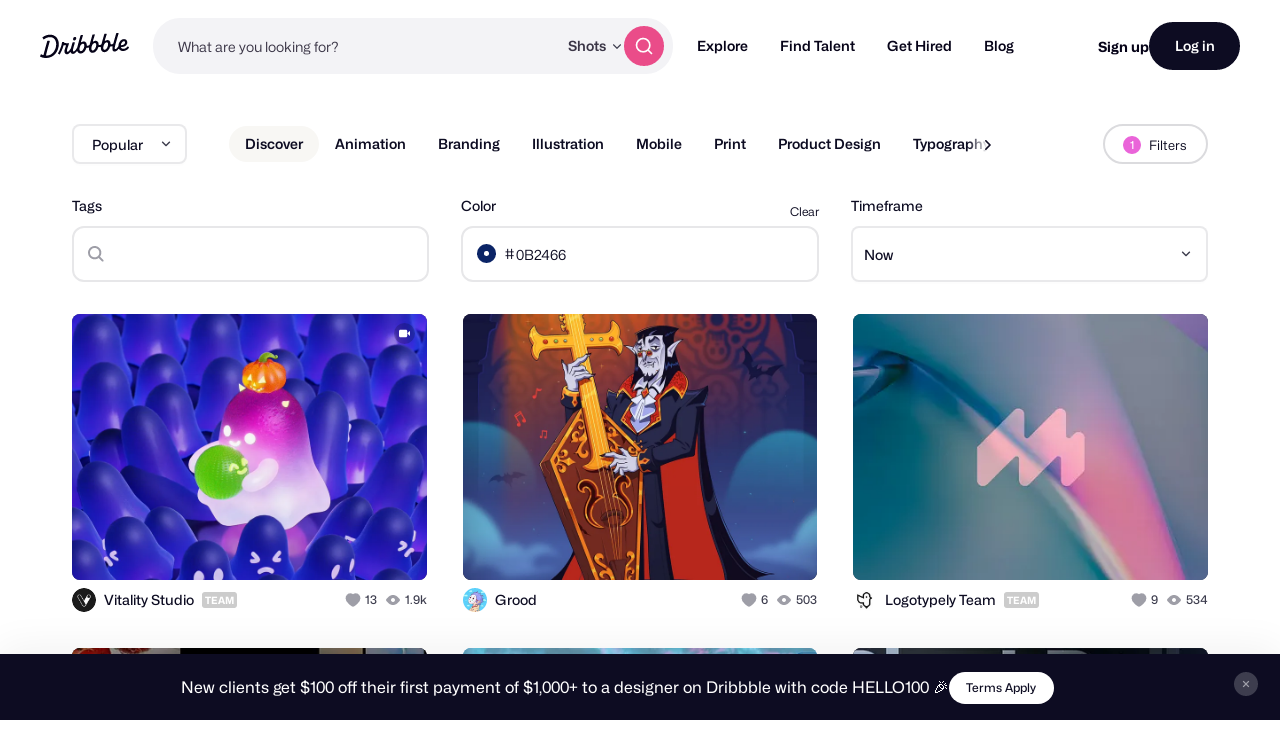

--- FILE ---
content_type: text/html; charset=utf-8
request_url: https://dribbble.com/shots?color=0B2466
body_size: 45247
content:
<!DOCTYPE html>
<html lang="en">
<head>
    <script id="cookieyes" type="text/javascript" src="https://cdn-cookieyes.com/client_data/780c76971bc38ef14edcd798/script.js"></script>

  <script>
  function setData() {
    window._drbbbv = window._drbbbv || {};
    window._drbbbv['anonymous_id'] = "43b2c579-949f-41f0-bbcb-117d9773f8d7";
    window._drbbbv['user_id'] = "";
    window._drbbbv['user_type'] = "guest";
    window._drbbbv['user_custom_ga_keys'] = [
    ]
    window._drbbbv['page_type'] = "";

    // Loads Google Tag Manager only after receiving cookie consent
    (function(w,d,s,l,i){w[l]=w[l]||[];w[l].push({'gtm.start':
    new Date().getTime(),event:'gtm.js'});var f=d.getElementsByTagName(s)[0],
    j=d.createElement(s),dl=l!='dataLayer'?'&l='+l:'';j.async=true;j.src=
    'https://www.googletagmanager.com/gtm.js?id='+i+dl;f.parentNode.insertBefore(j,f);
    })(window,document,'script','dataLayer', "GTM-NBX2C5CC")
  }

  // If CookieYes script hasn't loaded yet, wait for event before setting data
  if (!window.getCkyConsent) {
    document.addEventListener('cookieyes_banner_load', function(eventData) {
    // Set analytics if user does not require cookie consent
    if (
      (eventData && eventData.detail && !eventData.detail.activeLaw)
      || (
        // OR if they do require consent and have agreed to analytics cookies
        eventData
        && eventData.detail
        && eventData.detail.activeLaw
        && eventData.detail.categories
        && eventData.detail.categories.analytics
      )
    ) {
      setData();
    }
  });
  } else {
    // Set analytics properties if user does not require cookie consent
    if (
      (!window.getCkyConsent().activeLaw)
      || (
      // OR if they do require consent and have agreed to analytics cookies
        window.getCkyConsent().categories
        && window.getCkyConsent().categories.analytics
      )
    ) {
      setData();
    }
  }

  // Initialize GTM when user accepts analytics cookies
  document.addEventListener("cookieyes_consent_update", function (eventData) {
    if (eventData && eventData.detail && eventData.detail.accepted.includes("analytics")) {
        setData();
      }
  });
</script>



  <title>Dribbble - Discover the World’s Top Designers &amp; Creative Professionals</title>
  <meta name="description" content="Find Top Designers &amp; Creative Professionals on Dribbble. We are where designers gain inspiration, feedback, community, and jobs. Your best resource to discover and connect with designers worldwide." />
  <meta charset="utf-8" />
  <meta name="theme-color" content="#FFFFFF">
    <meta name="viewport" content="width=device-width, initial-scale=1.0, minimum-scale=1.0, interactive-widget=resizes-content" />
    <meta name="referrer" content="origin-when-cross-origin">
  <meta name="facebook-domain-verification" content="14yui0t6bj9n8uz4d48a2snpt3cvnz" />

    <link rel="preload" href="https://cdn.dribbble.com/assets/mona-sans/Mona-Sans-870dff5a10221ba7d01cc47eca10d0b2f911bd4196bb941985490bd8c7363cd9.woff2" as="font" crossorigin="anonymous">
  <link rel="preload" href="https://cdn.dribbble.com/assets/wf-visual-sans/WFVisualSans-RegularText-46461986901f80620e484e70aa8cbb90ede25a01351d464819a4e47a3f38ea43.woff2" as="font" crossorigin="anonymous">
  <link rel="preload" href="https://cdn.dribbble.com/assets/wf-visual-sans/WFVisualSans-SemiBold-aa0e55353b6a1b897f76a0fcbf5561fa243ce1b8b9f6aebcb5a186f0536713b1.woff2" as="font" crossorigin="anonymous">


  <link rel="preconnect" href="https://fonts.googleapis.com">
<link rel="preconnect" href="https://fonts.gstatic.com" crossorigin>
<link rel="preload" href="https://fonts.googleapis.com/css2?family=Source+Serif+4:wght@400;600&family=IBM+Plex+Mono:wght@500&display=swap" as="style" onload="this.onload=null;this.rel='stylesheet'">
<noscript>
  <link href="https://fonts.googleapis.com/css2?family=Source+Serif+4:wght@400;600&family=IBM+Plex+Mono:wght@500&display=swap" rel="stylesheet">
</noscript>



  <!--[if gte IE 7]><!-->
        <link rel="stylesheet" href="https://cdn.dribbble.com/assets/mini-master-async-fd7b5be9cc9bbb6a1256379bdbfa3d4362a008aba177ab03af1b20e3765c344f.css" media="print" onload="this.media='all'">
  <noscript><link rel="stylesheet" href="https://cdn.dribbble.com/assets/mini-master-async-fd7b5be9cc9bbb6a1256379bdbfa3d4362a008aba177ab03af1b20e3765c344f.css"></noscript>



  <link rel="stylesheet" href="https://cdn.dribbble.com/assets/infinite-shots-pages/index-d49faf8fbc41c8c7ab809fb234ce624b476258e63007e0d4fbb183f817c5a55c.css" />

  <!-- <![endif]-->
  <link href="https://cdn.dribbble.com/assets/dribbble-vector-ball-c75e531ccee3110d0ee5ae951fd1d0a65d2ff25d3c0577757ea7e8d8e3e75db4.svg" rel="mask-icon" color="#EA64D9" />
<link href="https://cdn.dribbble.com/assets/apple-touch-icon-precomposed-182fb6df572b99fd9f7c870e5bd4441188121518640c0fa57782b258434d1e0f.png" rel="apple-touch-icon-precomposed" />
<link href="https://cdn.dribbble.com/assets/favicon-452601365a822699d1d5db718ddf7499d036e8c2f7da69e85160a4d2f83534bd.ico" rel="icon" sizes="any" />
<link href="https://cdn.dribbble.com/assets/favicon-192x192-d70ad402693bdd1a8460da7f9f3c590e817da7369c5287789ac968cf6947d214.png" rel="icon" sizes="192x192" type="image/png" >
<link href="https://cdn.dribbble.com/assets/favicon-99944ff731bb44d3a947810ca8728f177f8deac035a3a4342120c385fd7acb9d.svg" rel="icon" type="image/svg+xml" />

  
  <meta name="csrf-param" content="authenticity_token" />
<meta name="csrf-token" content="LsZAGg4GbIwbAGep-K6d_JTSNENYV6zjyjQJPvqhnRfNN5CMnQdzaoBaJzWCjxkgkVU-Agbw9zskomr9f-URIQ" />
  
  <script src="https://cdn.dribbble.com/assets/vite/assets/application-e92eb6dc.js" crossorigin="anonymous" type="module" defer="defer"></script><link rel="modulepreload" href="https://cdn.dribbble.com/assets/vite/assets/portfolio-new-1a9e127c.js" as="script" crossorigin="anonymous" defer="defer">
<link rel="modulepreload" href="https://cdn.dribbble.com/assets/vite/assets/request-235ed369.js" as="script" crossorigin="anonymous" defer="defer">
<link rel="modulepreload" href="https://cdn.dribbble.com/assets/vite/assets/internal-tracking-75c29d86.js" as="script" crossorigin="anonymous" defer="defer">
<link rel="modulepreload" href="https://cdn.dribbble.com/assets/vite/assets/drb-toast-helpers-b5930a70.js" as="script" crossorigin="anonymous" defer="defer">
<link rel="modulepreload" href="https://cdn.dribbble.com/assets/vite/assets/google-tag-manager-utils-cbc0cd1f.js" as="script" crossorigin="anonymous" defer="defer">
<link rel="modulepreload" href="https://cdn.dribbble.com/assets/vite/assets/v2-check-circle-974aa791.js" as="script" crossorigin="anonymous" defer="defer">
<link rel="modulepreload" href="https://cdn.dribbble.com/assets/vite/assets/site-footer-d4d6d040.js" as="script" crossorigin="anonymous" defer="defer">
<link rel="modulepreload" href="https://cdn.dribbble.com/assets/vite/assets/index-6b168be7.js" as="script" crossorigin="anonymous" defer="defer">
<link rel="modulepreload" href="https://cdn.dribbble.com/assets/vite/assets/google-sign-in-0d0b03f1.js" as="script" crossorigin="anonymous" defer="defer">
<link rel="modulepreload" href="https://cdn.dribbble.com/assets/vite/assets/form-validation-58394433.js" as="script" crossorigin="anonymous" defer="defer">
<link rel="modulepreload" href="https://cdn.dribbble.com/assets/vite/assets/contact-info-detection-helpers-88c9e017.js" as="script" crossorigin="anonymous" defer="defer">
<link rel="modulepreload" href="https://cdn.dribbble.com/assets/vite/assets/expand-collapse-1ef905ba.js" as="script" crossorigin="anonymous" defer="defer">
<link rel="modulepreload" href="https://cdn.dribbble.com/assets/vite/assets/feature-gates-91956f5b.js" as="script" crossorigin="anonymous" defer="defer">
<link rel="modulepreload" href="https://cdn.dribbble.com/assets/vite/assets/drb-confirm-helpers-15e164fa.js" as="script" crossorigin="anonymous" defer="defer">
<link rel="modulepreload" href="https://cdn.dribbble.com/assets/vite/assets/drb-dialog-helpers-d57d0657.js" as="script" crossorigin="anonymous" defer="defer">
<link rel="modulepreload" href="https://cdn.dribbble.com/assets/vite/assets/pricing-03f3c7e1.js" as="script" crossorigin="anonymous" defer="defer">
<link rel="modulepreload" href="https://cdn.dribbble.com/assets/vite/assets/ai-input-b578be4b.js" as="script" crossorigin="anonymous" defer="defer">
<link rel="modulepreload" href="https://cdn.dribbble.com/assets/vite/assets/form-handler-b245d65b.js" as="script" crossorigin="anonymous" defer="defer">
<link rel="modulepreload" href="https://cdn.dribbble.com/assets/vite/assets/v2-alert-pink-5610c78e.js" as="script" crossorigin="anonymous" defer="defer">
<link rel="modulepreload" href="https://cdn.dribbble.com/assets/vite/assets/check-verified-654e50fe.js" as="script" crossorigin="anonymous" defer="defer">
<link rel="modulepreload" href="https://cdn.dribbble.com/assets/vite/assets/screen-transitions-928a9f1a.js" as="script" crossorigin="anonymous" defer="defer">
<link rel="modulepreload" href="https://cdn.dribbble.com/assets/vite/assets/preload-helper-b857222e.js" as="script" crossorigin="anonymous" defer="defer">
<link rel="modulepreload" href="https://cdn.dribbble.com/assets/vite/assets/flickity-7e21c332.js" as="script" crossorigin="anonymous" defer="defer">
<link rel="modulepreload" href="https://cdn.dribbble.com/assets/vite/assets/photoswipe-fe6228ab.js" as="script" crossorigin="anonymous" defer="defer">
<link rel="modulepreload" href="https://cdn.dribbble.com/assets/vite/assets/media-37c7c646.js" as="script" crossorigin="anonymous" defer="defer">
<link rel="modulepreload" href="https://cdn.dribbble.com/assets/vite/assets/project-cost-breakdown-376826b2.js" as="script" crossorigin="anonymous" defer="defer">
<link rel="modulepreload" href="https://cdn.dribbble.com/assets/vite/assets/site-nav-7ae2d27f.js" as="script" crossorigin="anonymous" defer="defer">
<link rel="modulepreload" href="https://cdn.dribbble.com/assets/vite/assets/unsafe-html-c2c7ba68.js" as="script" crossorigin="anonymous" defer="defer">
<link rel="modulepreload" href="https://cdn.dribbble.com/assets/vite/assets/chunk.6CTB5ZDJ-ecd2c56f.js" as="script" crossorigin="anonymous" defer="defer">
<link rel="modulepreload" href="https://cdn.dribbble.com/assets/vite/assets/throttle-85cbf46d.js" as="script" crossorigin="anonymous" defer="defer">
<link rel="modulepreload" href="https://cdn.dribbble.com/assets/vite/assets/_commonjsHelpers-de833af9.js" as="script" crossorigin="anonymous" defer="defer">
<link rel="modulepreload" href="https://cdn.dribbble.com/assets/vite/assets/debounce-959f1a12.js" as="script" crossorigin="anonymous" defer="defer">
<link rel="modulepreload" href="https://cdn.dribbble.com/assets/vite/assets/isSymbol-6952c342.js" as="script" crossorigin="anonymous" defer="defer">
<link rel="modulepreload" href="https://cdn.dribbble.com/assets/vite/assets/animation-7e2d11a2.js" as="script" crossorigin="anonymous" defer="defer">
<link rel="modulepreload" href="https://cdn.dribbble.com/assets/vite/assets/isArray-3daaf384.js" as="script" crossorigin="anonymous" defer="defer">
<link rel="modulepreload" href="https://cdn.dribbble.com/assets/vite/assets/js.cookie-edb2da2a.js" as="script" crossorigin="anonymous" defer="defer">
<link rel="modulepreload" href="https://cdn.dribbble.com/assets/vite/assets/tiptap-extension-underline.esm-3123e256.js" as="script" crossorigin="anonymous" defer="defer">
<link rel="modulepreload" href="https://cdn.dribbble.com/assets/vite/assets/file-upload-64945b21.js" as="script" crossorigin="anonymous" defer="defer">
<link rel="modulepreload" href="https://cdn.dribbble.com/assets/vite/assets/index-ec1be37d.js" as="script" crossorigin="anonymous" defer="defer">
<link rel="modulepreload" href="https://cdn.dribbble.com/assets/vite/assets/axios-8f19e258.js" as="script" crossorigin="anonymous" defer="defer">
<link rel="modulepreload" href="https://cdn.dribbble.com/assets/vite/assets/axios_helper-9d9ca16a.js" as="script" crossorigin="anonymous" defer="defer">
<link rel="modulepreload" href="https://cdn.dribbble.com/assets/vite/assets/string-b2a8167b.js" as="script" crossorigin="anonymous" defer="defer">
<link rel="modulepreload" href="https://cdn.dribbble.com/assets/vite/assets/url-36a92b4e.js" as="script" crossorigin="anonymous" defer="defer">
<link rel="modulepreload" href="https://cdn.dribbble.com/assets/vite/assets/site-nav-autocomplete-d4a68040.js" as="script" crossorigin="anonymous" defer="defer"><link rel="stylesheet" href="https://cdn.dribbble.com/assets/vite/assets/shoelace-overrides-a3aff624.css" media="screen" defer="defer" />
<link rel="stylesheet" href="https://cdn.dribbble.com/assets/vite/assets/flickity-2722653d.css" media="screen" defer="defer" />
<link rel="stylesheet" href="https://cdn.dribbble.com/assets/vite/assets/site-nav-autocomplete-14ad979f.css" media="screen" defer="defer" />
  <meta name="action-cable-url" content="wss://cable.dribbble.com" />
  

  <meta property="fb:app_id" content="811749452338490">

  <script>
    if (location.hash.match(/^#\./) && window.history) {
      window.history.replaceState({}, window.title, location.origin + location.pathname + location.search)
    }
  </script>
  <noscript>
    <style>ol.dribbbles { display: block !important }</style>
  </noscript>

  <script src="https://accounts.google.com/gsi/client" async></script>
</head>

<body id="shots" class="logged-out not-pro not-player not-self not-team not-on-team no-hiring " data-turbo="false">

  <div class="announcements announcements--dark" data-announcements style="visibility: hidden; opacity: 0;">
  <div class="announcements__content">
      <div data-announcement="/announcements/5818/view" data-announcement-id="5818" data-track-location="announcement" class="announcement ">
        <p><span>New clients get $100 off their first payment of $1,000+ to a designer on Dribbble with code HELLO100 🎉</span></p>
          <a href="https://help.dribbble.com/en/articles/12691123" target="_blank" class="btn2 btn2--x-small announcements__cta-btn" data-track-cta>
            Terms Apply
          </a>
      </div>
      <div data-announcement="/announcements/5819/view" data-announcement-id="5819" data-track-location="announcement" class="announcement announcement--hidden">
        <p><span>✨ InstantMatch: Get matched with top design and development talent instantly</span></p>
          <a href="https://dribbble.com/instantmatch" target="_blank" class="btn2 btn2--x-small announcements__cta-btn" data-track-cta>
            Get Matched Now
          </a>
      </div>
  </div>

  <button data-announcements-close class="announcements__close-btn btn2 btn2--tertiary btn2--circle" aria-label="close">
    <svg xmlns="http://www.w3.org/2000/svg" viewBox="0 0 26 26" fill="none" role="img" class="icon announcements__close-icon">
<path d="M8.28596 6.51819C7.7978 6.03003 7.00634 6.03003 6.51819 6.51819C6.03003 7.00634 6.03003 7.7978 6.51819 8.28596L11.2322 13L6.51819 17.714C6.03003 18.2022 6.03003 18.9937 6.51819 19.4818C7.00634 19.97 7.7978 19.97 8.28596 19.4818L13 14.7678L17.714 19.4818C18.2022 19.97 18.9937 19.97 19.4818 19.4818C19.97 18.9937 19.97 18.2022 19.4818 17.714L14.7678 13L19.4818 8.28596C19.97 7.7978 19.97 7.00634 19.4818 6.51819C18.9937 6.03003 18.2022 6.03003 17.714 6.51819L13 11.2322L8.28596 6.51819Z" fill="currentColor"></path>
</svg>
  </button>
</div>


<div class="site-nav" data-site-nav >
  <div class="site-nav__dark-overlay"></div>

  <div class="site-nav__wrapper">
    <button class="site-nav-burger" data-site-nav-burger aria-label="Toggle mobile menu">
      <span></span>
      <span></span>
      <span></span>
    </button>

    <a class="site-nav__logo" href="/" aria-label="Back to home page">
      <svg xmlns="http://www.w3.org/2000/svg" width="210" height="59" viewBox="0 0 210 59" fill="none">
    <title>Dribbble: the community for graphic design</title>
<path fill-rule="evenodd" clip-rule="evenodd" d="M206.622 31.928C207.065 31.4116 207.85 31.4352 208.253 31.986H208.25L209.784 34.0834C210.075 34.4864 210.073 35.0425 209.769 35.4349C207.106 38.8893 202.44 42.2143 196.81 42.5359C192.366 42.7887 188.701 41.1051 186.706 37.9221C186.311 37.2925 185.44 37.2557 184.997 37.8511C182.63 41.0286 179.766 43.5134 176.782 43.6845C171.467 43.9876 169.966 40.4228 171.28 32.563C171.412 31.7805 170.726 31.1192 169.987 31.3141C168.885 31.6065 167.715 31.7356 166.528 31.633C166.034 31.5907 165.571 31.8912 165.422 32.3811C163.455 38.8418 158.774 44.8518 152.715 45.1997C148.847 45.421 143.069 43.205 143.647 33.9462C143.695 33.1927 143.019 32.5999 142.323 32.8106C141.11 33.1795 139.804 33.3534 138.474 33.2401C137.981 33.1979 137.52 33.4983 137.371 33.9885C135.404 40.449 130.723 46.4592 124.664 46.8068C120.796 47.0282 115.018 44.8124 115.596 35.5536C115.644 34.7998 114.968 34.207 114.272 34.418C113.059 34.7869 111.753 34.9634 110.423 34.8473C109.93 34.8053 109.469 35.1057 109.32 35.5956C107.352 42.0564 102.672 48.0664 96.6132 48.4142C93.8613 48.5723 90.1398 47.4945 88.4308 43.5264C88.1016 42.7599 87.1144 42.6438 86.6257 43.3105C84.2334 46.5751 81.3193 49.152 78.2762 49.3259C75.1571 49.505 73.4509 48.2535 72.7091 46.0216C72.4458 45.2339 71.4609 45.0467 70.9293 45.6712C68.8002 48.1744 66.3749 50.0082 63.9216 50.1479C60.1393 50.3666 57.9619 47.563 57.7823 44.1667C57.5747 40.204 59.2887 35.564 61.2025 30.4999C61.4684 29.7964 60.9873 29.0348 60.2608 29.0032C59.157 28.956 57.8963 28.8399 56.7113 28.6185C56.1771 28.5159 55.6583 28.8479 55.5063 29.3907C53.243 37.4716 49.7771 45.392 46.8529 50.074C46.5263 50.5984 45.8505 50.7381 45.3593 50.377L43.1264 48.7331C42.6682 48.393 42.5441 47.7397 42.8504 47.247C47.0759 40.478 50.8278 29.8807 52.1215 22.0421C52.2025 21.5415 52.61 21.17 53.0986 21.141L56.0683 20.9697C56.7493 20.9302 57.2861 21.5652 57.162 22.2634L57.1493 22.3372C57.0379 22.959 57.4532 23.5439 58.0532 23.6257C60.7164 23.992 64.6963 24.0366 67.3975 23.9313C68.157 23.9023 68.6938 24.6875 68.4178 25.4226C66.2507 31.1876 63.3469 39.1765 63.5139 42.3382C63.5899 43.7662 64.2204 44.5462 65.3291 44.4829C67.4508 44.3619 70.7141 40.0959 73.1876 35.3455C73.2331 35.261 73.2659 35.169 73.2862 35.0741C74.1196 31.3543 75.3565 27.2068 76.6061 23.0163L76.6837 22.7561C76.8128 22.3188 77.1901 22.0131 77.6306 21.9868L81.1876 21.7839C81.9219 21.7417 82.4712 22.4795 82.2485 23.2093C82.0654 23.8112 81.883 24.409 81.7023 25.0014C78.5723 35.2603 75.9438 43.8759 79.4838 43.6742C81.7978 43.5422 85.0764 39.6164 87.8966 34.0279C87.9421 33.9356 87.9751 33.8381 87.9954 33.7355C88.1372 33.0055 88.3092 32.2416 88.5195 31.4432C90.1639 24.8753 92.0286 18.3691 93.8955 11.855C94.4717 9.8446 95.0481 7.83341 95.6182 5.81945C95.7449 5.37417 96.1245 5.06062 96.57 5.03426L100.221 4.82611C100.963 4.78396 101.512 5.52962 101.279 6.26474C99.8208 10.8388 98.2967 15.7106 96.8487 20.4006C96.5448 21.3887 97.603 22.2107 98.4386 21.6416C99.8791 20.6562 101.545 20.0027 103.158 19.9105C107.267 19.676 110.064 23.0565 110.332 28.1496C110.347 28.4184 110.363 28.7082 110.37 29.0032C110.385 29.5673 110.808 30.023 111.348 30.0704C113.282 30.2417 115.259 29.6673 116.786 28.3051C116.943 28.1654 117.049 27.9757 117.102 27.7701C118.616 21.8916 120.287 16.0568 121.959 10.2147C122.532 8.21455 123.105 6.21353 123.672 4.20956C123.798 3.76427 124.178 3.45072 124.624 3.42438L128.274 3.21623C129.016 3.17408 129.566 3.91972 129.333 4.65484C127.874 9.22892 126.35 14.1007 124.902 18.7907C124.598 19.7788 125.657 20.6008 126.492 20.0317C127.933 19.0463 129.599 18.3929 131.211 18.3006C135.32 18.0662 138.117 21.4466 138.386 26.5399C138.401 26.8084 138.416 27.0985 138.424 27.3935C138.436 27.9573 138.862 28.4132 139.401 28.4607C141.335 28.6318 143.312 28.0573 144.839 26.6951C144.996 26.5557 145.102 26.3659 145.156 26.1604C146.67 20.2818 148.34 14.4471 150.013 8.6051C150.586 6.60484 151.158 4.60372 151.725 2.59968C151.852 2.15439 152.232 1.84085 152.677 1.8145L156.328 1.60635C157.07 1.56419 157.619 2.30985 157.386 3.04497C155.928 7.61902 154.404 12.4908 152.956 17.1808C152.652 18.1689 153.71 18.991 154.546 18.4219C155.986 17.4364 157.652 16.783 159.265 16.6908C163.374 16.4563 166.171 19.8367 166.44 24.9299C166.455 25.2013 166.47 25.4885 166.477 25.7835C166.493 26.3447 166.913 26.8032 167.452 26.8507C169.323 27.0166 171.237 26.4844 172.741 25.2171C172.908 25.0774 173.024 24.8798 173.08 24.6637C174.804 18.0187 177.336 9.31324 179.777 0.981894C179.906 0.541877 180.285 0.236236 180.726 0.209888L184.344 0.0017367C185.078 -0.0404207 185.627 0.692063 185.407 1.42191C182.047 12.5778 179.308 22.3372 177.797 28.0944C175.789 35.9039 175.711 38.1567 177.994 38.025C179.911 37.9143 182.493 35.1952 184.928 31.0847C185.025 30.924 185.075 30.7397 185.083 30.5526C185.402 22.324 190.447 14.8385 197.946 14.409C202.969 14.1218 205.721 17.916 205.918 21.6495C206.293 28.7767 199.248 33.3324 192.42 32.9107C191.625 32.8606 191.047 33.7145 191.397 34.4574C192.351 36.4967 194.359 37.6352 197.787 37.4374C201.048 37.2531 204.468 34.439 206.622 31.928ZM93.7548 33.9278C92.1345 40.4228 94.1017 42.9652 96.646 42.8203C100.823 42.5805 104.864 34.9263 104.553 29.019C104.416 26.4396 102.907 25.0958 101.145 25.1961C98.2106 25.3646 95.0512 28.745 93.7548 33.9278ZM121.808 32.3207C120.188 38.8154 122.155 41.3581 124.7 41.2131H124.697C128.874 40.9734 132.917 33.3192 132.606 27.4119C132.472 24.8324 130.96 23.4886 129.198 23.5887C126.264 23.7574 123.105 27.1379 121.808 32.3207ZM149.862 30.7133C148.242 37.2082 150.209 39.7509 152.753 39.606H152.751C156.925 39.3662 160.971 31.712 160.66 25.8047C160.525 23.2251 159.014 21.8814 157.252 21.9815C154.318 22.1501 151.158 25.5307 149.862 30.7133ZM200.584 22.2239C200.559 20.5218 199.513 19.2887 197.817 19.3862H197.815C194.483 19.5785 191.875 23.1856 191.045 27.562C190.913 28.2577 191.422 28.9058 192.103 28.8899C196.407 28.7821 200.721 25.9416 200.584 22.2239ZM44.3525 25.3837C43.9171 12.1962 35.3423 3.49339 22.6712 3.94658C17.2307 4.19426 11.0052 6.25733 6.32164 9.9461C5.88113 10.2939 5.76719 10.9315 6.06593 11.4163L8.05331 14.6519C8.39254 15.2052 9.11407 15.3185 9.60776 14.9075C13.1724 11.9459 18.0383 10.0041 22.7193 9.79855C31.403 9.43757 37.7828 14.9971 38.1551 25.7367C38.6209 38.2417 30.2157 52.5461 16.7091 53.3207C16.2382 53.3471 15.7471 53.3577 15.2559 53.3577C14.5673 53.3577 14.0585 52.6858 14.2306 51.9901C16.8357 41.4744 19.8763 30.1974 22.9776 19.7029C23.1928 18.973 22.6459 18.2458 21.9143 18.288L17.9648 18.5146C17.5218 18.5409 17.142 18.8492 17.0129 19.2918C14.0331 29.6045 11.0508 40.7895 8.36723 51.284C8.21279 51.89 7.59761 52.2379 7.02544 52.0427C5.62543 51.566 4.34693 51.0232 3.2583 50.3881C2.73677 50.0825 2.07601 50.2987 1.80765 50.8571L0.11142 54.4037C-0.139216 54.9281 0.0455967 55.5709 0.539275 55.8527C4.38489 58.0345 10.223 59.2806 16.0914 58.9462C35.4032 57.8393 44.864 40.0015 44.3525 25.3889V25.3837ZM82.3044 9.18082C79.955 9.31518 77.8713 11.9553 78.0183 14.7377C78.1143 16.5715 79.2917 17.7967 81.1195 17.694C83.4689 17.5596 85.6106 14.7798 85.4714 12.1318C85.3754 10.298 84.0005 9.08333 82.3044 9.18082Z" fill="currentColor"></path>
</svg>
    </a>

    
<div class="site-nav-search site-nav-search--nav ">
  <div class="site-nav-search__wrapper" data-nav-autocomplete-panel-container>
    <div
      data-nav-autocomplete-container
      data-algolia-application-id="W5ZOF5AQ8X"
      data-algolia-search-api-key="32b93de0e6eabd7b51cf093f0d7e3a1c"
      data-algolia-shots-index-name="Screenshot_query_suggestions"
      data-algolia-services-index-name="ServiceOffering_query_suggestions"
      data-algolia-designers-index-name="User_query_suggestions"
    >
      <input
        class="site-nav-search__input"
        type="text"
        placeholder="What are you looking for?"
        value=""
        autocomplete="off"
        autocapitalize="off"
      />
    </div>

    <drb-dropdown value="shots" placement="bottom-start" flip distance="0" data-site-nav-search-type aria-label="Change search type">
      <button class="site-nav-search__dropdown-trigger dropdown2 dropdown2--text-only" type="button">
        <span data-dropdown-label>Shots</span>
      </button>

      <div slot="dropdown-content">
        <drb-dropdown-option value="shots">Shots</drb-dropdown-option>
        <drb-dropdown-option value="designers">Designers</drb-dropdown-option>
        <drb-dropdown-option value="services">Services</drb-dropdown-option>
      </div>
    </drb-dropdown>

    <button class="site-nav-search__btn btn2 btn2--circle btn2--primary-alt" data-site-nav-search-submit aria-label="Search">
      <svg xmlns="http://www.w3.org/2000/svg" width="24" height="24" viewBox="0 0 24 24" fill="none" role="img" class="icon ">
  <path d="M21 21L16.65 16.65M19 11C19 15.4183 15.4183 19 11 19C6.58172 19 3 15.4183 3 11C3 6.58172 6.58172 3 11 3C15.4183 3 19 6.58172 19 11Z" stroke="currentColor" stroke-width="2" stroke-linecap="round" stroke-linejoin="round"></path>
</svg>
    </button>
  </div>
</div>


    <nav class="site-nav-main" role="navigation" data-site-nav-main>
      <div class="site-nav-main__wrapper">
        <ul class="site-nav-main__list">
          <li class="site-nav-main__item">
            <a href="/shots/popular" class="site-nav-main__link" data-site-nav-sub-trigger>Explore</a>

            <ul class="site-nav-sub">

              <li>
                <a href="/shots/popular" class="site-nav-sub__link site-nav-sub__link--bold">
                  <svg xmlns="http://www.w3.org/2000/svg" width="24" height="24" viewBox="0 0 24 24" fill="none" role="img" class="icon ">
  <path d="M22 7L14.1314 14.8686C13.7354 15.2646 13.5373 15.4627 13.309 15.5368C13.1082 15.6021 12.8918 15.6021 12.691 15.5368C12.4627 15.4627 12.2646 15.2646 11.8686 14.8686L9.13137 12.1314C8.73535 11.7354 8.53735 11.5373 8.30902 11.4632C8.10817 11.3979 7.89183 11.3979 7.69098 11.4632C7.46265 11.5373 7.26465 11.7354 6.86863 12.1314L2 17M22 7H15M22 7V14" stroke="currentColor" stroke-width="2" stroke-linecap="round" stroke-linejoin="round"></path>
</svg>
                  Popular
                </a>
              </li>

              <li>
                <a href="/shots/recent" class="site-nav-sub__link site-nav-sub__link--bold">
                  <svg xmlns="http://www.w3.org/2000/svg" width="14" height="14" viewBox="0 0 14 14" fill="none" role="img" class="icon ">
  <path d="M7.00033 1.16675L6.24112 4.20358C6.09297 4.79616 6.0189 5.09245 5.86463 5.33355C5.72816 5.54681 5.54705 5.72792 5.33379 5.86438C5.0927 6.01866 4.7964 6.09273 4.20382 6.24087L1.16699 7.00008L4.20382 7.75929C4.7964 7.90743 5.0927 7.98151 5.33379 8.13578C5.54705 8.27224 5.72816 8.45335 5.86463 8.66661C6.0189 8.90771 6.09297 9.204 6.24112 9.79659L7.00033 12.8334L7.75953 9.79659C7.90768 9.204 7.98175 8.90771 8.13603 8.66661C8.27249 8.45335 8.4536 8.27224 8.66686 8.13578C8.90796 7.98151 9.20425 7.90743 9.79683 7.75929L12.8337 7.00008L9.79683 6.24087C9.20425 6.09273 8.90796 6.01866 8.66686 5.86438C8.4536 5.72792 8.27249 5.54681 8.13603 5.33355C7.98175 5.09245 7.90768 4.79616 7.75953 4.20358L7.00033 1.16675Z" stroke="currentColor" stroke-width="1.16667" stroke-linecap="round" stroke-linejoin="round"></path>
</svg>
                  New and Noteworthy
                </a>
              </li>

              <li class="site-nav-sub__divider"></li>

              <li>
                <a href="/shots/popular/product-design" class="site-nav-sub__link">Product Design</a>
              </li>

              <li>
                <a href="/shots/popular/web-design" class="site-nav-sub__link">Web Design</a>
              </li>

              <li>
                <a href="/shots/popular/animation" class="site-nav-sub__link">Animation</a>
              </li>

              <li>
                <a href="/shots/popular/branding" class="site-nav-sub__link">Branding</a>
              </li>

              <li>
                <a href="/shots/popular/illustration" class="site-nav-sub__link">Illustration</a>
              </li>

              <li>
                <a href="/shots/popular/mobile" class="site-nav-sub__link">Mobile</a>
              </li>

              <li>
                <a href="/shots/popular/typography" class="site-nav-sub__link">Typography</a>
              </li>

              <li>
                <a href="/shots/popular/print" class="site-nav-sub__link">Print</a>
              </li>
            </ul>
          </li>

          <li class="site-nav-main__item">
            <a href="/designers" class="site-nav-main__link" data-site-nav-sub-trigger>Find Talent</a>

            <ul class="site-nav-sub">
              <li>
                <a
                  href="/instantmatch"
                  class="site-nav-sub__link site-nav-sub__link--bold"
                  data-internal-track-cta="GetMatched"
                >
                  <svg xmlns="http://www.w3.org/2000/svg" width="24" height="24" viewBox="0 0 24 24" fill="none" role="img" aria-hidden="true" class="icon ">
  <path d="M4.5 22V17M4.5 7V2M2 4.5H7M2 19.5H7M13 3L11.2658 7.50886C10.9838 8.24209 10.8428 8.60871 10.6235 8.91709C10.4292 9.1904 10.1904 9.42919 9.91709 9.62353C9.60871 9.84281 9.24209 9.98381 8.50886 10.2658L4 12L8.50886 13.7342C9.24209 14.0162 9.60871 14.1572 9.91709 14.3765C10.1904 14.5708 10.4292 14.8096 10.6235 15.0829C10.8428 15.3913 10.9838 15.7579 11.2658 16.4911L13 21L14.7342 16.4911C15.0162 15.7579 15.1572 15.3913 15.3765 15.0829C15.5708 14.8096 15.8096 14.5708 16.0829 14.3765C16.3913 14.1572 16.7579 14.0162 17.4911 13.7342L22 12L17.4911 10.2658C16.7579 9.98381 16.3913 9.8428 16.0829 9.62353C15.8096 9.42919 15.5708 9.1904 15.3765 8.91709C15.1572 8.60871 15.0162 8.24209 14.7342 7.50886L13 3Z" stroke="currentColor" stroke-width="2" stroke-linecap="round" stroke-linejoin="round"></path>
</svg>
                  Get Matched Now
                  <span class="badge2 uppercase">New</span>
                </a>
              </li>

              <li>
                <a href="/designers" class="site-nav-sub__link site-nav-sub__link--bold">
                  <svg xmlns="http://www.w3.org/2000/svg" width="24" height="24" viewBox="0 0 24 24" fill="none" role="img" aria-hidden="true" class="icon ">
  <path d="M21 21L16.65 16.65M19 11C19 15.4183 15.4183 19 11 19C6.58172 19 3 15.4183 3 11C3 6.58172 6.58172 3 11 3C15.4183 3 19 6.58172 19 11Z" stroke="currentColor" stroke-width="2" stroke-linecap="round" stroke-linejoin="round"></path>
</svg>
                  Browse Profiles
                </a>
              </li>

              <li>
                <a href="/services" class="site-nav-sub__link site-nav-sub__link--bold">
                  <svg xmlns="http://www.w3.org/2000/svg" width="24" height="24" viewBox="0 0 24 24" fill="none" role="img" aria-hidden="true" class="icon ">
  <path d="M8 8H8.01M2 5.2L2 9.67451C2 10.1637 2 10.4083 2.05526 10.6385C2.10425 10.8425 2.18506 11.0376 2.29472 11.2166C2.4184 11.4184 2.59135 11.5914 2.93726 11.9373L10.6059 19.6059C11.7939 20.7939 12.388 21.388 13.0729 21.6105C13.6755 21.8063 14.3245 21.8063 14.927 21.6105C15.612 21.388 16.2061 20.7939 17.3941 19.6059L19.6059 17.3941C20.7939 16.2061 21.388 15.612 21.6105 14.927C21.8063 14.3245 21.8063 13.6755 21.6105 13.0729C21.388 12.388 20.7939 11.7939 19.6059 10.6059L11.9373 2.93726C11.5914 2.59135 11.4184 2.4184 11.2166 2.29472C11.0376 2.18506 10.8425 2.10425 10.6385 2.05526C10.4083 2 10.1637 2 9.67452 2L5.2 2C4.0799 2 3.51984 2 3.09202 2.21799C2.7157 2.40973 2.40973 2.71569 2.21799 3.09202C2 3.51984 2 4.07989 2 5.2ZM8.5 8C8.5 8.27614 8.27614 8.5 8 8.5C7.72386 8.5 7.5 8.27614 7.5 8C7.5 7.72386 7.72386 7.5 8 7.5C8.27614 7.5 8.5 7.72386 8.5 8Z" stroke="currentColor" stroke-width="2" stroke-linecap="round" stroke-linejoin="round"></path>
</svg>
                  Purchase Services
                </a>
              </li>

              <li>
                <a href="https://dribbble.com/talk-to-expert" class="site-nav-sub__link site-nav-sub__link--bold">
                  <svg xmlns="http://www.w3.org/2000/svg" width="24" height="24" viewBox="0 0 24 24" fill="none" role="img" aria-hidden="true" class="icon ">
<path d="M20 15.0002V9.00024C20 4.02968 14.5 2 11.4737 2C8 2 3 4.02968 3 9.00024V15.0002M5.36842 18.0002C4.06038 18.0002 3 16.8809 3 15.5002V13.5002C3 12.1195 4.06038 11.0002 5.36842 11.0002C7.73684 11.0002 7.73684 12.1195 7.73684 13.5002V15.5002C7.73684 16.8809 7.73684 18.0002 5.36842 18.0002ZM17.6316 18.0002C15.2632 18.0002 15.2632 16.8809 15.2632 15.5002V13.5002C15.2632 12.1195 15.2632 11.0002 17.6316 11.0002C18.9396 11.0002 20 12.1195 20 13.5002V15.5002C20 16.8809 18.9396 18.0002 17.6316 18.0002Z" stroke="currentColor" stroke-width="1.67" stroke-linecap="round" stroke-linejoin="round"></path>
<path d="M17.7321 18C17.7321 21 15.5 20.5 12 20.5" stroke="currentColor" stroke-width="1.67" stroke-linecap="round"></path>
</svg>
                  Hire Fractional Talent
                </a>
              </li>

              <li>
                <a href="/jobs/new" class="site-nav-sub__link site-nav-sub__link--bold">
                  <svg xmlns="http://www.w3.org/2000/svg" width="24" height="24" viewBox="0 0 24 24" fill="none" role="img" aria-hidden="true" class="icon ">
  <path d="M14 2.26953V6.40007C14 6.96012 14 7.24015 14.109 7.45406C14.2049 7.64222 14.3578 7.7952 14.546 7.89108C14.7599 8.00007 15.0399 8.00007 15.6 8.00007H19.7305M14 17H8M16 13H8M20 9.98822V17.2C20 18.8802 20 19.7202 19.673 20.362C19.3854 20.9265 18.9265 21.3854 18.362 21.673C17.7202 22 16.8802 22 15.2 22H8.8C7.11984 22 6.27976 22 5.63803 21.673C5.07354 21.3854 4.6146 20.9265 4.32698 20.362C4 19.7202 4 18.8802 4 17.2V6.8C4 5.11984 4 4.27976 4.32698 3.63803C4.6146 3.07354 5.07354 2.6146 5.63803 2.32698C6.27976 2 7.11984 2 8.8 2H12.0118C12.7455 2 13.1124 2 13.4577 2.08289C13.7638 2.15638 14.0564 2.27759 14.3249 2.44208C14.6276 2.6276 14.887 2.88703 15.4059 3.40589L18.5941 6.59411C19.113 7.11297 19.3724 7.3724 19.5579 7.67515C19.7224 7.94356 19.8436 8.2362 19.9171 8.5423C20 8.88757 20 9.25445 20 9.98822Z" stroke="currentColor" stroke-width="2" stroke-linecap="round" stroke-linejoin="round"></path>
</svg>
                  Post a Full-Time Job
                </a>
              </li>
            </ul>
          </li>

          <li class="site-nav-main__item">
            <a href="/jobs" class="site-nav-main__link" data-site-nav-sub-trigger>Get Hired</a>

            <ul class="site-nav-sub">
              <li>
                <a href="/pro" class="site-nav-sub__link site-nav-sub__link--bold">
                  <svg xmlns="http://www.w3.org/2000/svg" width="24" height="24" viewBox="0 0 24 24" fill="none" role="img" class="icon ">
  <path d="M12 15L9 12M12 15C13.3968 14.4687 14.7369 13.7987 16 13M12 15V20C12 20 15.03 19.45 16 18C17.08 16.38 16 13 16 13M9 12C9.53214 10.6194 10.2022 9.29607 11 8.05C12.1652 6.18699 13.7876 4.65305 15.713 3.5941C17.6384 2.53514 19.8027 1.98637 22 2C22 4.72 21.22 9.5 16 13M9 12H4C4 12 4.55 8.97 6 8C7.62 6.92 11 8 11 8M4.5 16.5C3 17.76 2.5 21.5 2.5 21.5C2.5 21.5 6.24 21 7.5 19.5C8.21 18.66 8.2 17.37 7.41 16.59C7.02131 16.219 6.50929 16.0046 5.97223 15.988C5.43516 15.9714 4.91088 16.1537 4.5 16.5Z" stroke="currentColor" stroke-width="2" stroke-linecap="round" stroke-linejoin="round"></path>
</svg>
                  Upgrade to <span class="site-nav-sub__pro-badge pro-badge2">Pro</span>
                </a>
              </li>

              <li>
                <a href="/designer-advertising" class="site-nav-sub__link site-nav-sub__link--bold">
                  <svg xmlns="http://www.w3.org/2000/svg" width="24" height="24" viewBox="0 0 24 24" fill="none" role="img" class="icon ">
  <path d="M4 14L5.57465 20.2985C5.61893 20.4757 5.64107 20.5643 5.66727 20.6416C5.92317 21.3971 6.60352 21.9283 7.39852 21.9933C7.4799 22 7.5712 22 7.75379 22C7.98244 22 8.09677 22 8.19308 21.9906C9.145 21.8983 9.89834 21.145 9.99066 20.193C10 20.0967 10 19.9824 10 19.7538V5.49997M18.5 13.5C20.433 13.5 22 11.933 22 9.99997C22 8.06698 20.433 6.49997 18.5 6.49997M10.25 5.49997H6.5C4.01472 5.49997 2 7.51469 2 9.99998C2 12.4853 4.01472 14.5 6.5 14.5H10.25C12.0164 14.5 14.1772 15.4469 15.8443 16.3556C16.8168 16.8858 17.3031 17.1508 17.6216 17.1118C17.9169 17.0757 18.1402 16.9431 18.3133 16.7011C18.5 16.4401 18.5 15.918 18.5 14.8737V5.12626C18.5 4.08197 18.5 3.55982 18.3133 3.29886C18.1402 3.05687 17.9169 2.92427 17.6216 2.8881C17.3031 2.84909 16.8168 3.11417 15.8443 3.64433C14.1772 4.55309 12.0164 5.49997 10.25 5.49997Z" stroke="currentColor" stroke-width="2" stroke-linecap="round" stroke-linejoin="round"></path>
</svg>
                  Advertise
                </a>
              </li>

              <li>
                <a href="/jobs" class="site-nav-sub__link site-nav-sub__link--bold">
                  <svg xmlns="http://www.w3.org/2000/svg" width="20" height="20" viewBox="0 0 20 20" fill="none" role="img" class="icon ">
  <path d="M13.3334 5.83333C13.3334 5.05836 13.3334 4.67087 13.2482 4.35295C13.0171 3.49022 12.3432 2.81635 11.4805 2.58519C11.1625 2.5 10.7751 2.5 10.0001 2.5C9.2251 2.5 8.83762 2.5 8.5197 2.58519C7.65697 2.81635 6.9831 3.49022 6.75193 4.35295C6.66675 4.67087 6.66675 5.05836 6.66675 5.83333M4.33342 17.5H15.6667C16.6002 17.5 17.0669 17.5 17.4234 17.3183C17.737 17.1586 17.992 16.9036 18.1518 16.59C18.3334 16.2335 18.3334 15.7668 18.3334 14.8333V8.5C18.3334 7.56658 18.3334 7.09987 18.1518 6.74335C17.992 6.42975 17.737 6.17478 17.4234 6.01499C17.0669 5.83333 16.6002 5.83333 15.6667 5.83333H4.33341C3.39999 5.83333 2.93328 5.83333 2.57676 6.01499C2.26316 6.17478 2.00819 6.42975 1.8484 6.74335C1.66675 7.09987 1.66675 7.56658 1.66675 8.5V14.8333C1.66675 15.7668 1.66675 16.2335 1.8484 16.59C2.00819 16.9036 2.26316 17.1586 2.57676 17.3183C2.93328 17.5 3.39999 17.5 4.33342 17.5Z" stroke="currentColor" stroke-width="1.66667" stroke-linecap="round" stroke-linejoin="round"></path>
</svg>
                  Full-Time Jobs
                </a>
              </li>
            </ul>
          </li>

          <li class="site-nav-main__item">
            <a href="/stories" class="site-nav-main__link">Blog</a>
          </li>

        </ul>
      </div>
    </nav>

    <div class="site-nav__actions-container">
        <div class="site-nav-icon-actions">
          <button class="site-nav-icon-actions__item" data-site-nav-search-btn>
            <svg xmlns="http://www.w3.org/2000/svg" width="24" height="24" viewBox="0 0 24 24" fill="none" role="img" class="icon ">
  <path d="M21 21L16.65 16.65M19 11C19 15.4183 15.4183 19 11 19C6.58172 19 3 15.4183 3 11C3 6.58172 6.58172 3 11 3C15.4183 3 19 6.58172 19 11Z" stroke="currentColor" stroke-width="2" stroke-linecap="round" stroke-linejoin="round"></path>
</svg>
          </button>
        </div>

        <a href="/signups/new" class="site-nav__signup site-nav-hide-mobile">
          Sign up
        </a>

        <a href="/session/new" class="site-nav__login btn2 btn2--medium">
          Log in
        </a>
    </div>
  </div>
</div>


<div class="ajax notice hide">
  <h2></h2>
</div>



<div class="notice-alert">
  <h3><!-- message goes here --></h3>
  <div class="close" aria-label="close">
    <img
      class="lazyload"
      data-src="https://cdn.dribbble.com/assets/icon-shot-x-light-05e45af08fe143f0ef18842bb2e94c2f4959000d3f1fda176220a2e6409c2f01.png"
      width="16"
      height="16"
      alt="close"
    >
  </div>
</div>


  <drb-ab-test name="expanded_categories" value="false"></drb-ab-test>
  <drb-ab-test name="toggle_ad_shot_feed_wix" value="false"></drb-ab-test>
  <drb-ab-test name="toggle_ad_shot_feed_webflow" value="false"></drb-ab-test>
  <drb-ab-test name="toggle_ad_shot_feed_framer" value="false"></drb-ab-test>
  <drb-ab-test name="toggle_ad_shot_feed_adobe_stock" value="false"></drb-ab-test>


<div id="wrap">
  
    












  <div class="filter-subnav container-fluid">
  <div class="filter-subnav-inner flex flex-row items-center justify-between">
    <div class="filter-views js-shot-views" data-view="popular">
      <span class="btn-dropdown btn-dropdown-neue">
        <a class="form-btn outlined btn-dropdown-link btn-dropdown-link--small" data-track-sub-nav href="#">
          <svg xmlns="http://www.w3.org/2000/svg" width="24" height="24" viewBox="0 0 24 24" fill="none" role="img" class="icon btn-dropdown-caret">
<path d="M21.5265 8.77171C22.1578 8.13764 22.1578 7.10962 21.5265 6.47555C20.8951 5.84148 19.8714 5.84148 19.24 6.47555L11.9999 13.7465L4.75996 6.47573C4.12858 5.84166 3.10492 5.84166 2.47354 6.47573C1.84215 7.10979 1.84215 8.13782 2.47354 8.77188L10.8332 17.1671C10.8408 17.1751 10.8486 17.183 10.8565 17.1909C11.0636 17.399 11.313 17.5388 11.577 17.6103C11.5834 17.6121 11.5899 17.6138 11.5964 17.6154C12.132 17.7536 12.7242 17.6122 13.1435 17.1911C13.1539 17.1807 13.1641 17.1702 13.1742 17.1596L21.5265 8.77171Z"></path>
</svg>
          <span data-test="filter-active-shot-view">Popular</span>
        </a>
        <div class="btn-dropdown-options">
          <ul>
            <li class="popular active" id="popular-btn">
              <a data-track-view="Popular" href="/shots/popular">Popular</a>
            </li>
            <li class="" id="recent-btn">
              <a data-track-view="New &amp; Noteworthy" href="/shots/recent">New &amp; Noteworthy</a>
            </li>
          </ul>
        </div>
      </span>
    </div>

      <div class="filter-categories js-filter-categories js-shot-categories">
        <span class="scroll scroll-backward"><a class="d-none" href="#"><svg xmlns="http://www.w3.org/2000/svg" width="24" height="24" viewBox="0 0 24 24" fill="none" role="img" class="icon ">
<path d="M21.5265 8.77171C22.1578 8.13764 22.1578 7.10962 21.5265 6.47555C20.8951 5.84148 19.8714 5.84148 19.24 6.47555L11.9999 13.7465L4.75996 6.47573C4.12858 5.84166 3.10492 5.84166 2.47354 6.47573C1.84215 7.10979 1.84215 8.13782 2.47354 8.77188L10.8332 17.1671C10.8408 17.1751 10.8486 17.183 10.8565 17.1909C11.0636 17.399 11.313 17.5388 11.577 17.6103C11.5834 17.6121 11.5899 17.6138 11.5964 17.6154C12.132 17.7536 12.7242 17.6122 13.1435 17.1911C13.1539 17.1807 13.1641 17.1702 13.1742 17.1596L21.5265 8.77171Z"></path>
</svg></a></span>
        <span class="scroll scroll-forward"><a class="d-none" href="#"><svg xmlns="http://www.w3.org/2000/svg" width="24" height="24" viewBox="0 0 24 24" fill="none" role="img" class="icon ">
<path d="M21.5265 8.77171C22.1578 8.13764 22.1578 7.10962 21.5265 6.47555C20.8951 5.84148 19.8714 5.84148 19.24 6.47555L11.9999 13.7465L4.75996 6.47573C4.12858 5.84166 3.10492 5.84166 2.47354 6.47573C1.84215 7.10979 1.84215 8.13782 2.47354 8.77188L10.8332 17.1671C10.8408 17.1751 10.8486 17.183 10.8565 17.1909C11.0636 17.399 11.313 17.5388 11.577 17.6103C11.5834 17.6121 11.5899 17.6138 11.5964 17.6154C12.132 17.7536 12.7242 17.6122 13.1435 17.1911C13.1539 17.1807 13.1641 17.1702 13.1742 17.1596L21.5265 8.77171Z"></path>
</svg></a></span>
        <ul>
          <li class="category active">
            <a title="Discover" data-param="category" data-track-sub-nav="true" href="/shots/popular/">Discover</a>
          </li>
            <li class="category ">
              <a title="Animation" data-param="category" data-value="animation" data-track-sub-nav="true" data-context="search-filters" href="/shots/popular/animation">Animation</a>
            </li>
            <li class="category ">
              <a title="Branding" data-param="category" data-value="branding" data-track-sub-nav="true" data-context="search-filters" href="/shots/popular/branding">Branding</a>
            </li>
            <li class="category ">
              <a title="Illustration" data-param="category" data-value="illustration" data-track-sub-nav="true" data-context="search-filters" href="/shots/popular/illustration">Illustration</a>
            </li>
            <li class="category ">
              <a title="Mobile" data-param="category" data-value="mobile" data-track-sub-nav="true" data-context="search-filters" href="/shots/popular/mobile">Mobile</a>
            </li>
            <li class="category ">
              <a title="Print" data-param="category" data-value="print" data-track-sub-nav="true" data-context="search-filters" href="/shots/popular/print">Print</a>
            </li>
            <li class="category ">
              <a title="Product Design" data-param="category" data-value="product-design" data-track-sub-nav="true" data-context="search-filters" href="/shots/popular/product-design">Product Design</a>
            </li>
            <li class="category ">
              <a title="Typography" data-param="category" data-value="typography" data-track-sub-nav="true" data-context="search-filters" href="/shots/popular/typography">Typography</a>
            </li>
            <li class="category ">
              <a title="Web Design" data-param="category" data-value="web-design" data-track-sub-nav="true" data-context="search-filters" href="/shots/popular/web-design">Web Design</a>
            </li>
        </ul>
      </div>

    <div class="filter-settings js-shot-settings">
      <a class="form-btn outlined tertiary filters-toggle-btn filters-active" data-name="Filters" data-track-sub-nav="true" data-context="search-filters" href="#">
        <svg xmlns="http://www.w3.org/2000/svg" width="24" height="24" viewBox="0 0 24 24" fill="none" role="img" class="icon filter-icon icon-14">
<path fill-rule="evenodd" clip-rule="evenodd" d="M0 6C0 5.17157 0.671573 4.5 1.5 4.5H22.5C23.3284 4.5 24 5.17157 24 6C24 6.82843 23.3284 7.5 22.5 7.5H1.5C0.671573 7.5 0 6.82843 0 6ZM3 12C3 11.1716 3.67157 10.5 4.5 10.5H19.5C20.3284 10.5 21 11.1716 21 12C21 12.8284 20.3284 13.5 19.5 13.5H4.5C3.67157 13.5 3 12.8284 3 12ZM7.5 16.5C6.67157 16.5 6 17.1716 6 18C6 18.8284 6.67157 19.5 7.5 19.5H16.5C17.3284 19.5 18 18.8284 18 18C18 17.1716 17.3284 16.5 16.5 16.5H7.5Z"></path>
</svg>
        <span class="meatball"></span>
        <span class="label" title="Filters">Filters</span>
</a>    </div>
  </div>

  
<div class="shot-filters active  ">
  <form class="gen-form with-messages shot-filters-form flex-ns" action="/shots" accept-charset="UTF-8" method="get">
    <fieldset class="find-shots-tag">
      <a class="clear-filter d-none" data-param="tag" href="/shots/filters">Clear</a>
      <label>Tags</label>
      <div class="input-with-icon">
        <input type="search" name="tag" id="tag" value="" data-name="Tag" data-track-filter="true" />
        <svg xmlns="http://www.w3.org/2000/svg" width="16" height="16" viewBox="0 0 16 16" fill="none" role="img" class="icon ">
<path fill-rule="evenodd" clip-rule="evenodd" d="M10.6002 12.0498C9.49758 12.8568 8.13777 13.3333 6.66667 13.3333C2.98477 13.3333 0 10.3486 0 6.66667C0 2.98477 2.98477 0 6.66667 0C10.3486 0 13.3333 2.98477 13.3333 6.66667C13.3333 8.15637 12.8447 9.53194 12.019 10.6419C12.0265 10.6489 12.0338 10.656 12.0411 10.6633L15.2935 13.9157C15.6841 14.3063 15.6841 14.9394 15.2935 15.33C14.903 15.7205 14.2699 15.7205 13.8793 15.33L10.6269 12.0775C10.6178 12.0684 10.6089 12.0592 10.6002 12.0498ZM11.3333 6.66667C11.3333 9.244 9.244 11.3333 6.66667 11.3333C4.08934 11.3333 2 9.244 2 6.66667C2 4.08934 4.08934 2 6.66667 2C9.244 2 11.3333 4.08934 11.3333 6.66667Z"></path>
</svg>
      </div>
    </fieldset>

    <fieldset class="find-shots-color lazyload active" data-include="css:https://cdn.dribbble.com/assets/color-browse-c50be48e39e0355efa86b397ba4bf0a5342fcd81cea7d092ab1638af84759ddb.css">
      <a class="clear-filter" data-param="color" href="/shots/filters">Clear</a>
      <label>Color</label>
      <div class="input-with-icon">
        <input type="search" name="color" id="color" value="0B2466" placeholder="Enter hex or select" autocomplete="off" maxlength="7" pattern="[a-fA-F\d]+" data-name="Color" data-track-filter="true" />
        <div class="color-swatch"></div>
        <svg xmlns="http://www.w3.org/2000/svg" width="20" height="21" viewBox="0 0 20 21" fill="none" role="img" class="icon ">
<mask id="mask0" mask-type="alpha" maskUnits="userSpaceOnUse" x="0" y="0" width="20" height="21">
<circle cx="10" cy="10.5" r="10" fill="#C4C4C4"></circle>
</mask>
<g mask="url(#mask0)">
<rect x="10" y="0.5" width="10" height="20" fill="#3A8BBB"></rect>
<path d="M20 4.5L10 -2.5V10.5L20 4.5Z" fill="#00B6E3"></path>
<path d="M20 16.5L10 24.5V10.5L20 16.5Z" fill="#C142A0"></path>
<path d="M0 0.5H10V10.5L0 16.5V0.5Z" fill="#FCC870"></path>
<path d="M-7 0.5H10V10.5L-7 0.5Z" fill="#EF875B"></path>
<path d="M0 16.5L10 24.5V10.5L0 16.5Z" fill="#FF5555"></path>
</g>
<circle cx="10" cy="10.5" r="3" fill="#F5F6F7"></circle>
</svg>
      </div>
      <div class="btn-dropdown-options">
        <ul class="color-chips group">
            <li class="color 0B2466">
              <a id="color-faddd1" style="background-color: #faddd1; border-radius: 0px;" href="?color=faddd1">#faddd1</a>
            </li>
            <li class="color 0B2466">
              <a id="color-fad3d1" style="background-color: #fad3d1; border-radius: 0px;" href="?color=fad3d1">#fad3d1</a>
            </li>
            <li class="color 0B2466">
              <a id="color-fad1e6" style="background-color: #fad1e6; border-radius: 0px;" href="?color=fad1e6">#fad1e6</a>
            </li>
            <li class="color 0B2466">
              <a id="color-e5d1fa" style="background-color: #e5d1fa; border-radius: 0px;" href="?color=e5d1fa">#e5d1fa</a>
            </li>
            <li class="color 0B2466">
              <a id="color-d4d1fa" style="background-color: #d4d1fa; border-radius: 0px;" href="?color=d4d1fa">#d4d1fa</a>
            </li>
            <li class="color 0B2466">
              <a id="color-d1e3fa" style="background-color: #d1e3fa; border-radius: 0px;" href="?color=d1e3fa">#d1e3fa</a>
            </li>
            <li class="color 0B2466">
              <a id="color-d1f3fa" style="background-color: #d1f3fa; border-radius: 0px;" href="?color=d1f3fa">#d1f3fa</a>
            </li>
            <li class="color 0B2466">
              <a id="color-d1faf0" style="background-color: #d1faf0; border-radius: 0px;" href="?color=d1faf0">#d1faf0</a>
            </li>
            <li class="color 0B2466">
              <a id="color-d1fad7" style="background-color: #d1fad7; border-radius: 0px;" href="?color=d1fad7">#d1fad7</a>
            </li>
            <li class="color 0B2466">
              <a id="color-ebfad1" style="background-color: #ebfad1; border-radius: 0px;" href="?color=ebfad1">#ebfad1</a>
            </li>
            <li class="color 0B2466">
              <a id="color-faf9d1" style="background-color: #faf9d1; border-radius: 0px;" href="?color=faf9d1">#faf9d1</a>
            </li>
            <li class="color 0B2466">
              <a id="color-faefd1" style="background-color: #faefd1; border-radius: 0px;" href="?color=faefd1">#faefd1</a>
            </li>
            <li class="color 0B2466">
              <a id="color-fae6d1" style="background-color: #fae6d1; border-radius: 0px;" href="?color=fae6d1">#fae6d1</a>
            </li>
            <li class="color 0B2466">
              <a id="color-f2e2d9" style="background-color: #f2e2d9; border-radius: 0px;" href="?color=f2e2d9">#f2e2d9</a>
            </li>
            <li class="color 0B2466">
              <a id="color-ffffff" style="background-color: #ffffff; border-radius: 0px;" href="?color=ffffff">#ffffff</a>
            </li>
            <li class="color 0B2466">
              <a id="color-f4b69c" style="background-color: #f4b69c; border-radius: 0px;" href="?color=f4b69c">#f4b69c</a>
            </li>
            <li class="color 0B2466">
              <a id="color-f4a09c" style="background-color: #f4a09c; border-radius: 0px;" href="?color=f4a09c">#f4a09c</a>
            </li>
            <li class="color 0B2466">
              <a id="color-f49cc8" style="background-color: #f49cc8; border-radius: 0px;" href="?color=f49cc8">#f49cc8</a>
            </li>
            <li class="color 0B2466">
              <a id="color-c69cf4" style="background-color: #c69cf4; border-radius: 0px;" href="?color=c69cf4">#c69cf4</a>
            </li>
            <li class="color 0B2466">
              <a id="color-a39cf4" style="background-color: #a39cf4; border-radius: 0px;" href="?color=a39cf4">#a39cf4</a>
            </li>
            <li class="color 0B2466">
              <a id="color-9cc2f4" style="background-color: #9cc2f4; border-radius: 0px;" href="?color=9cc2f4">#9cc2f4</a>
            </li>
            <li class="color 0B2466">
              <a id="color-9ce5f4" style="background-color: #9ce5f4; border-radius: 0px;" href="?color=9ce5f4">#9ce5f4</a>
            </li>
            <li class="color 0B2466">
              <a id="color-9cf4df" style="background-color: #9cf4df; border-radius: 0px;" href="?color=9cf4df">#9cf4df</a>
            </li>
            <li class="color 0B2466">
              <a id="color-9cf4a7" style="background-color: #9cf4a7; border-radius: 0px;" href="?color=9cf4a7">#9cf4a7</a>
            </li>
            <li class="color 0B2466">
              <a id="color-d4f49c" style="background-color: #d4f49c; border-radius: 0px;" href="?color=d4f49c">#d4f49c</a>
            </li>
            <li class="color 0B2466">
              <a id="color-f4f19c" style="background-color: #f4f19c; border-radius: 0px;" href="?color=f4f19c">#f4f19c</a>
            </li>
            <li class="color 0B2466">
              <a id="color-f4dc9c" style="background-color: #f4dc9c; border-radius: 0px;" href="?color=f4dc9c">#f4dc9c</a>
            </li>
            <li class="color 0B2466">
              <a id="color-f4c89c" style="background-color: #f4c89c; border-radius: 0px;" href="?color=f4c89c">#f4c89c</a>
            </li>
            <li class="color 0B2466">
              <a id="color-e3c0ac" style="background-color: #e3c0ac; border-radius: 0px;" href="?color=e3c0ac">#e3c0ac</a>
            </li>
            <li class="color 0B2466">
              <a id="color-e4e4e4" style="background-color: #e4e4e4; border-radius: 0px;" href="?color=e4e4e4">#e4e4e4</a>
            </li>
            <li class="color 0B2466">
              <a id="color-ee8f66" style="background-color: #ee8f66; border-radius: 0px;" href="?color=ee8f66">#ee8f66</a>
            </li>
            <li class="color 0B2466">
              <a id="color-ee6d66" style="background-color: #ee6d66; border-radius: 0px;" href="?color=ee6d66">#ee6d66</a>
            </li>
            <li class="color 0B2466">
              <a id="color-ee66aa" style="background-color: #ee66aa; border-radius: 0px;" href="?color=ee66aa">#ee66aa</a>
            </li>
            <li class="color 0B2466">
              <a id="color-a866ee" style="background-color: #a866ee; border-radius: 0px;" href="?color=a866ee">#a866ee</a>
            </li>
            <li class="color 0B2466">
              <a id="color-7166ee" style="background-color: #7166ee; border-radius: 0px;" href="?color=7166ee">#7166ee</a>
            </li>
            <li class="color 0B2466">
              <a id="color-66a1ee" style="background-color: #66a1ee; border-radius: 0px;" href="?color=66a1ee">#66a1ee</a>
            </li>
            <li class="color 0B2466">
              <a id="color-66d7ee" style="background-color: #66d7ee; border-radius: 0px;" href="?color=66d7ee">#66d7ee</a>
            </li>
            <li class="color 0B2466">
              <a id="color-66eece" style="background-color: #66eece; border-radius: 0px;" href="?color=66eece">#66eece</a>
            </li>
            <li class="color 0B2466">
              <a id="color-66ee78" style="background-color: #66ee78; border-radius: 0px;" href="?color=66ee78">#66ee78</a>
            </li>
            <li class="color 0B2466">
              <a id="color-bcee66" style="background-color: #bcee66; border-radius: 0px;" href="?color=bcee66">#bcee66</a>
            </li>
            <li class="color 0B2466">
              <a id="color-eee966" style="background-color: #eee966; border-radius: 0px;" href="?color=eee966">#eee966</a>
            </li>
            <li class="color 0B2466">
              <a id="color-eeca66" style="background-color: #eeca66; border-radius: 0px;" href="?color=eeca66">#eeca66</a>
            </li>
            <li class="color 0B2466">
              <a id="color-eeaa66" style="background-color: #eeaa66; border-radius: 0px;" href="?color=eeaa66">#eeaa66</a>
            </li>
            <li class="color 0B2466">
              <a id="color-d59f80" style="background-color: #d59f80; border-radius: 0px;" href="?color=d59f80">#d59f80</a>
            </li>
            <li class="color 0B2466">
              <a id="color-b4b4b4" style="background-color: #b4b4b4; border-radius: 0px;" href="?color=b4b4b4">#b4b4b4</a>
            </li>
            <li class="color 0B2466">
              <a id="color-e86830" style="background-color: #e86830; border-radius: 0px;" href="?color=e86830">#e86830</a>
            </li>
            <li class="color 0B2466">
              <a id="color-e83a30" style="background-color: #e83a30; border-radius: 0px;" href="?color=e83a30">#e83a30</a>
            </li>
            <li class="color 0B2466">
              <a id="color-e8308c" style="background-color: #e8308c; border-radius: 0px;" href="?color=e8308c">#e8308c</a>
            </li>
            <li class="color 0B2466">
              <a id="color-8930e8" style="background-color: #8930e8; border-radius: 0px;" href="?color=8930e8">#8930e8</a>
            </li>
            <li class="color 0B2466">
              <a id="color-4030e8" style="background-color: #4030e8; border-radius: 0px;" href="?color=4030e8">#4030e8</a>
            </li>
            <li class="color 0B2466">
              <a id="color-3080e8" style="background-color: #3080e8; border-radius: 0px;" href="?color=3080e8">#3080e8</a>
            </li>
            <li class="color 0B2466">
              <a id="color-30c9e8" style="background-color: #30c9e8; border-radius: 0px;" href="?color=30c9e8">#30c9e8</a>
            </li>
            <li class="color 0B2466">
              <a id="color-30e8bd" style="background-color: #30e8bd; border-radius: 0px;" href="?color=30e8bd">#30e8bd</a>
            </li>
            <li class="color 0B2466">
              <a id="color-30e849" style="background-color: #30e849; border-radius: 0px;" href="?color=30e849">#30e849</a>
            </li>
            <li class="color 0B2466">
              <a id="color-a5e830" style="background-color: #a5e830; border-radius: 0px;" href="?color=a5e830">#a5e830</a>
            </li>
            <li class="color 0B2466">
              <a id="color-e8e230" style="background-color: #e8e230; border-radius: 0px;" href="?color=e8e230">#e8e230</a>
            </li>
            <li class="color 0B2466">
              <a id="color-e8b730" style="background-color: #e8b730; border-radius: 0px;" href="?color=e8b730">#e8b730</a>
            </li>
            <li class="color 0B2466">
              <a id="color-e88c30" style="background-color: #e88c30; border-radius: 0px;" href="?color=e88c30">#e88c30</a>
            </li>
            <li class="color 0B2466">
              <a id="color-c67d53" style="background-color: #c67d53; border-radius: 0px;" href="?color=c67d53">#c67d53</a>
            </li>
            <li class="color 0B2466">
              <a id="color-848484" style="background-color: #848484; border-radius: 0px;" href="?color=848484">#848484</a>
            </li>
            <li class="color 0B2466">
              <a id="color-c74b16" style="background-color: #c74b16; border-radius: 0px;" href="?color=c74b16">#c74b16</a>
            </li>
            <li class="color 0B2466">
              <a id="color-c71f16" style="background-color: #c71f16; border-radius: 0px;" href="?color=c71f16">#c71f16</a>
            </li>
            <li class="color 0B2466">
              <a id="color-c7166f" style="background-color: #c7166f; border-radius: 0px;" href="?color=c7166f">#c7166f</a>
            </li>
            <li class="color 0B2466">
              <a id="color-6c16c7" style="background-color: #6c16c7; border-radius: 0px;" href="?color=6c16c7">#6c16c7</a>
            </li>
            <li class="color 0B2466">
              <a id="color-2516c7" style="background-color: #2516c7; border-radius: 0px;" href="?color=2516c7">#2516c7</a>
            </li>
            <li class="color 0B2466">
              <a id="color-1663c7" style="background-color: #1663c7; border-radius: 0px;" href="?color=1663c7">#1663c7</a>
            </li>
            <li class="color 0B2466">
              <a id="color-16a9c7" style="background-color: #16a9c7; border-radius: 0px;" href="?color=16a9c7">#16a9c7</a>
            </li>
            <li class="color 0B2466">
              <a id="color-16c79e" style="background-color: #16c79e; border-radius: 0px;" href="?color=16c79e">#16c79e</a>
            </li>
            <li class="color 0B2466">
              <a id="color-16c72e" style="background-color: #16c72e; border-radius: 0px;" href="?color=16c72e">#16c72e</a>
            </li>
            <li class="color 0B2466">
              <a id="color-86c716" style="background-color: #86c716; border-radius: 0px;" href="?color=86c716">#86c716</a>
            </li>
            <li class="color 0B2466">
              <a id="color-c7c116" style="background-color: #c7c116; border-radius: 0px;" href="?color=c7c116">#c7c116</a>
            </li>
            <li class="color 0B2466">
              <a id="color-c79816" style="background-color: #c79816; border-radius: 0px;" href="?color=c79816">#c79816</a>
            </li>
            <li class="color 0B2466">
              <a id="color-c76f16" style="background-color: #c76f16; border-radius: 0px;" href="?color=c76f16">#c76f16</a>
            </li>
            <li class="color 0B2466">
              <a id="color-a66037" style="background-color: #a66037; border-radius: 0px;" href="?color=a66037">#a66037</a>
            </li>
            <li class="color 0B2466">
              <a id="color-545454" style="background-color: #545454; border-radius: 0px;" href="?color=545454">#545454</a>
            </li>
            <li class="color 0B2466">
              <a id="color-913710" style="background-color: #913710; border-radius: 0px;" href="?color=913710">#913710</a>
            </li>
            <li class="color 0B2466">
              <a id="color-911710" style="background-color: #911710; border-radius: 0px;" href="?color=911710">#911710</a>
            </li>
            <li class="color 0B2466">
              <a id="color-911051" style="background-color: #911051; border-radius: 0px;" href="?color=911051">#911051</a>
            </li>
            <li class="color 0B2466">
              <a id="color-4f1091" style="background-color: #4f1091; border-radius: 0px;" href="?color=4f1091">#4f1091</a>
            </li>
            <li class="color 0B2466">
              <a id="color-1b1091" style="background-color: #1b1091; border-radius: 0px;" href="?color=1b1091">#1b1091</a>
            </li>
            <li class="color 0B2466">
              <a id="color-104891" style="background-color: #104891; border-radius: 0px;" href="?color=104891">#104891</a>
            </li>
            <li class="color 0B2466">
              <a id="color-107c91" style="background-color: #107c91; border-radius: 0px;" href="?color=107c91">#107c91</a>
            </li>
            <li class="color 0B2466">
              <a id="color-109173" style="background-color: #109173; border-radius: 0px;" href="?color=109173">#109173</a>
            </li>
            <li class="color 0B2466">
              <a id="color-109121" style="background-color: #109121; border-radius: 0px;" href="?color=109121">#109121</a>
            </li>
            <li class="color 0B2466">
              <a id="color-629110" style="background-color: #629110; border-radius: 0px;" href="?color=629110">#629110</a>
            </li>
            <li class="color 0B2466">
              <a id="color-918d10" style="background-color: #918d10; border-radius: 0px;" href="?color=918d10">#918d10</a>
            </li>
            <li class="color 0B2466">
              <a id="color-916f10" style="background-color: #916f10; border-radius: 0px;" href="?color=916f10">#916f10</a>
            </li>
            <li class="color 0B2466">
              <a id="color-915110" style="background-color: #915110; border-radius: 0px;" href="?color=915110">#915110</a>
            </li>
            <li class="color 0B2466">
              <a id="color-794628" style="background-color: #794628; border-radius: 0px;" href="?color=794628">#794628</a>
            </li>
            <li class="color 0B2466">
              <a id="color-242424" style="background-color: #242424; border-radius: 0px;" href="?color=242424">#242424</a>
            </li>
            <li class="color 0B2466">
              <a id="color-5c230a" style="background-color: #5c230a; border-radius: 0px;" href="?color=5c230a">#5c230a</a>
            </li>
            <li class="color 0B2466">
              <a id="color-5c0e0a" style="background-color: #5c0e0a; border-radius: 0px;" href="?color=5c0e0a">#5c0e0a</a>
            </li>
            <li class="color 0B2466">
              <a id="color-5c0a33" style="background-color: #5c0a33; border-radius: 0px;" href="?color=5c0a33">#5c0a33</a>
            </li>
            <li class="color 0B2466">
              <a id="color-320a5c" style="background-color: #320a5c; border-radius: 0px;" href="?color=320a5c">#320a5c</a>
            </li>
            <li class="color 0B2466">
              <a id="color-110a5c" style="background-color: #110a5c; border-radius: 0px;" href="?color=110a5c">#110a5c</a>
            </li>
            <li class="color 0B2466">
              <a id="color-0a2e5c" style="background-color: #0a2e5c; border-radius: 0px;" href="?color=0a2e5c">#0a2e5c</a>
            </li>
            <li class="color 0B2466">
              <a id="color-0a4e5c" style="background-color: #0a4e5c; border-radius: 0px;" href="?color=0a4e5c">#0a4e5c</a>
            </li>
            <li class="color 0B2466">
              <a id="color-0a5c49" style="background-color: #0a5c49; border-radius: 0px;" href="?color=0a5c49">#0a5c49</a>
            </li>
            <li class="color 0B2466">
              <a id="color-0a5c15" style="background-color: #0a5c15; border-radius: 0px;" href="?color=0a5c15">#0a5c15</a>
            </li>
            <li class="color 0B2466">
              <a id="color-3e5c0a" style="background-color: #3e5c0a; border-radius: 0px;" href="?color=3e5c0a">#3e5c0a</a>
            </li>
            <li class="color 0B2466">
              <a id="color-5c590a" style="background-color: #5c590a; border-radius: 0px;" href="?color=5c590a">#5c590a</a>
            </li>
            <li class="color 0B2466">
              <a id="color-5c460a" style="background-color: #5c460a; border-radius: 0px;" href="?color=5c460a">#5c460a</a>
            </li>
            <li class="color 0B2466">
              <a id="color-5c330a" style="background-color: #5c330a; border-radius: 0px;" href="?color=5c330a">#5c330a</a>
            </li>
            <li class="color 0B2466">
              <a id="color-4d2c19" style="background-color: #4d2c19; border-radius: 0px;" href="?color=4d2c19">#4d2c19</a>
            </li>
            <li class="color 0B2466">
              <a id="color-000000" style="background-color: #000000; border-radius: 0px;" href="?color=000000">#000000</a>
            </li>
        </ul>
      </div>
    </fieldset>
      <fieldset class="find-shots-timeframe">
        <input type="hidden" name="timeframe" id="timeframe" value="" class="filter-timeframe" autocomplete="off" />
        <a class="clear-filter d-none" data-param="timeframe" href="/shots/filters">Clear</a>
        <label>Timeframe</label>
        <span class="btn-dropdown btn-dropdown-neue">
          <a class="form-btn outlined btn-dropdown-link" href="#" data-name="Timeframe" data-track-filter>
            <svg xmlns="http://www.w3.org/2000/svg" width="24" height="24" viewBox="0 0 24 24" fill="none" role="img" class="icon btn-dropdown-caret">
<path d="M21.5265 8.77171C22.1578 8.13764 22.1578 7.10962 21.5265 6.47555C20.8951 5.84148 19.8714 5.84148 19.24 6.47555L11.9999 13.7465L4.75996 6.47573C4.12858 5.84166 3.10492 5.84166 2.47354 6.47573C1.84215 7.10979 1.84215 8.13782 2.47354 8.77188L10.8332 17.1671C10.8408 17.1751 10.8486 17.183 10.8565 17.1909C11.0636 17.399 11.313 17.5388 11.577 17.6103C11.5834 17.6121 11.5899 17.6138 11.5964 17.6154C12.132 17.7536 12.7242 17.6122 13.1435 17.1911C13.1539 17.1807 13.1641 17.1702 13.1742 17.1596L21.5265 8.77171Z"></path>
</svg>
            <span data-prompt="Now" data-fade-default="true">
              Now
            </span>
          </a>
          <div class="btn-dropdown-options sets-querystring">
            <ul>
              <li class="default-filter-option active">
                <a href="?timeframe=">
                  Now
</a>              </li>
              <li data-value="week" class="timeframe-week "><a href="?timeframe=week">This Past Week</a></li>
              <li data-value="month" class="timeframe-month "><a href="?timeframe=month">This Past Month</a></li>
              <li data-value="year" class="timeframe-year "><a href="?timeframe=year">This Past Year</a></li>
              <li data-value="ever" class="timeframe-all-time "><a href="?timeframe=ever">All Time</a></li>
              <li data-value="now" class="d-none timeframe-now "><a href="?timeframe=now">Now</a></li>
            </ul>
          </div>
        </span>
      </fieldset>
</form></div>

</div>


  

  <div id="wrap-inner" class="flushed">
    <div id="content" role="main">
      



  <link rel="stylesheet" href="https://cdn.dribbble.com/assets/infinite-shots-pages/async-97e017d13940a4b6c603c74d537b1cb689949f661624ff267a3069138c40fc4c.css" media="print" onload="this.media='all'">
  <noscript><link rel="stylesheet" href="https://cdn.dribbble.com/assets/infinite-shots-pages/async-97e017d13940a4b6c603c74d537b1cb689949f661624ff267a3069138c40fc4c.css"></noscript>




<div id="main" class="main-full">
    

<ol class="js-thumbnail-grid shots-grid group dribbbles  container-fluid">
    
<li
  id="screenshot-26716533" data-thumbnail-id="26716533"
  class="shot-thumbnail js-thumbnail shot-thumbnail-container    "
  data-ad-data=""
  data-boost-id=""
  data-is-boost-fallback=""
  data-request-source=""
  data-track-location="Shot"
    data-search-uuid="881c3234-34f6-4bba-8d44-8135059cbf1e"
>
  

<div class="js-thumbnail-base shot-thumbnail-base disabled-shot-section dribbble-shot dribbble video"
      data-video-teaser-small="https://cdn.dribbble.com/userupload/45524535/file/small-ba5db8d9e857dd6528353077a358ecc1.mp4"
      data-video-teaser-medium="https://cdn.dribbble.com/userupload/45524535/file/large-6640bd6213e4d069a457d4e52025c5ab.mp4"
      data-video-teaser-large="https://cdn.dribbble.com/userupload/45524535/file/large-6640bd6213e4d069a457d4e52025c5ab.mp4"
      data-video-teaser-original=""
>
      <figure
    style="background-color: #333559"
  class="js-thumbnail-placeholder shot-thumbnail-placeholder"
>
  <noscript>
    <img src="https://cdn.dribbble.com/userupload/45524535/file/still-d386a9bea35c93aca92d31faf41666fc.png?resize=400x0" alt="Sweet Ghost Turns Wicked 😈 | Happy Halloween🎃 3d 3d illustration c4d design ghost graphic design halloween halloween2025 illustration ui vector">
  </noscript>
    <img alt="Sweet Ghost Turns Wicked 😈 | Happy Halloween🎃 3d 3d illustration c4d design ghost graphic design halloween halloween2025 illustration ui vector" fetchpriority="high" srcset="https://cdn.dribbble.com/userupload/45524535/file/still-d386a9bea35c93aca92d31faf41666fc.png?format=webp&amp;resize=320x240&amp;vertical=center 320w, https://cdn.dribbble.com/userupload/45524535/file/still-d386a9bea35c93aca92d31faf41666fc.png?format=webp&amp;resize=400x300&amp;vertical=center 400w, https://cdn.dribbble.com/userupload/45524535/file/still-d386a9bea35c93aca92d31faf41666fc.png?format=webp&amp;resize=450x338&amp;vertical=center 450w, https://cdn.dribbble.com/userupload/45524535/file/still-d386a9bea35c93aca92d31faf41666fc.png?format=webp&amp;resize=640x480&amp;vertical=center 640w, https://cdn.dribbble.com/userupload/45524535/file/still-d386a9bea35c93aca92d31faf41666fc.png?format=webp&amp;resize=700x525&amp;vertical=center 700w, https://cdn.dribbble.com/userupload/45524535/file/still-d386a9bea35c93aca92d31faf41666fc.png?format=webp&amp;resize=800x600&amp;vertical=center 800w" src="https://cdn.dribbble.com/userupload/45524535/file/still-d386a9bea35c93aca92d31faf41666fc.png?format=webp&amp;resize=400x300&amp;vertical=center" />
</figure>


    <div class="shot-thumbnail-extras">

          <div class="is-motion shot-thumbnail-extras-icon">
            <svg xmlns="http://www.w3.org/2000/svg" width="11" height="9" viewBox="0 0 11 9" fill="none" role="img" aria-hidden="true" class="icon ">
  <path d="M10.9998 2.81212C10.9998 2.47893 10.9998 2.31233 10.934 2.23519C10.8768 2.16825 10.791 2.13273 10.7033 2.13964C10.6021 2.1476 10.4843 2.2654 10.2487 2.501L8.24988 4.49985L10.2487 6.49869C10.4843 6.73429 10.6021 6.85209 10.7033 6.86005C10.791 6.86696 10.8768 6.83144 10.934 6.7645C10.9998 6.68736 10.9998 6.52076 10.9998 6.18757V2.81212Z" fill="currentColor"></path>
  <path d="M0 3.28986C0 2.36579 0 1.90375 0.179837 1.5508C0.338025 1.24034 0.59044 0.987928 0.900902 0.829739C1.25385 0.649902 1.71589 0.649902 2.63996 0.649902H5.60992C6.53399 0.649902 6.99603 0.649902 7.34898 0.829739C7.65944 0.987928 7.91185 1.24034 8.07004 1.5508C8.24988 1.90375 8.24988 2.36579 8.24988 3.28986V5.70983C8.24988 6.6339 8.24988 7.09594 8.07004 7.44889C7.91185 7.75935 7.65944 8.01176 7.34898 8.16995C6.99603 8.34979 6.53399 8.34979 5.60992 8.34979H2.63996C1.71589 8.34979 1.25385 8.34979 0.900902 8.16995C0.59044 8.01176 0.338025 7.75935 0.179837 7.44889C0 7.09594 0 6.6339 0 5.70983V3.28986Z" fill="currentColor"></path>
</svg>
          </div>
        <div class="loading-indicator shot-thumbnail-extras-icon disable-media-icons"></div>

  <a class="animated-target" href="/shots/26716533-Sweet-Ghost-Turns-Wicked-Happy-Halloween">
    <span class="accessibility-text">Shot Link</span>
</a>
    </div>

      <a class="shot-thumbnail-link dribbble-link js-shot-link" data-shot-thumbnail-link="26716533" href="/shots/26716533-Sweet-Ghost-Turns-Wicked-Happy-Halloween">
        <span class="accessibility-text">View Sweet Ghost Turns Wicked 😈 | Happy Halloween🎃</span>
</a>
    <div class="shot-thumbnail-overlay">

      <div class="shot-thumbnail-overlay-content">
            <div class="shot-title">
              Sweet Ghost Turns Wicked 😈 | Happy Halloween🎃
            </div>

            <ul class="js-dribbble-shot-actions shot-actions-container">
                <li data-bucket-container="true" class="shot-action">
                  

  <a class="bucket-shot btn2 btn2--circle btn2--secondary-alt" title="Save shot" data-signup-trigger="true" data-href="/signups/new" data-context="bucket-shot" href="/signups/new">
      <svg xmlns="http://www.w3.org/2000/svg" width="16" height="16" viewBox="0 0 16 16" fill="none" role="img" class="icon ">
  <path d="M3.33337 5.2C3.33337 4.0799 3.33337 3.51984 3.55136 3.09202C3.74311 2.71569 4.04907 2.40973 4.42539 2.21799C4.85322 2 5.41327 2 6.53337 2H9.46671C10.5868 2 11.1469 2 11.5747 2.21799C11.951 2.40973 12.257 2.71569 12.4487 3.09202C12.6667 3.51984 12.6667 4.0799 12.6667 5.2V14L8.00004 11.3333L3.33337 14V5.2Z" stroke="currentColor" stroke-width="1.5" stroke-linecap="round" stroke-linejoin="round"></path>
</svg>
</a>
                </li>

                

  <div class="like-action-26716533   shot-action">
    <script>
      if (typeof(Dribbble) != "undefined" && typeof(Dribbble.Shots) != "undefined") {
        Dribbble.Shots.update(26716533, {
          likes_count: 13,
          liked: false
      });
      }
    </script>
      <a class="btn2 btn2--secondary-alt btn2--circle btn2--secondary-alt tipsy-mobile-disabled like-shot" rel="no-follow" title="Like this shot" data-signup-trigger="true" data-href="/signups/new" data-context="like-shot" href="/signups/new">
        <svg xmlns="http://www.w3.org/2000/svg" width="16" height="16" viewBox="0 0 16 16" fill="none" role="img" class="icon ">
  <path d="M10.7408 2C13.0889 2 14.6667 4.235 14.6667 6.32C14.6667 10.5425 8.11856 14 8.00004 14C7.88152 14 1.33337 10.5425 1.33337 6.32C1.33337 4.235 2.91115 2 5.2593 2C6.60745 2 7.48893 2.6825 8.00004 3.2825C8.51115 2.6825 9.39263 2 10.7408 2Z" stroke="currentColor" stroke-width="1.5" stroke-linecap="round" stroke-linejoin="round"></path>
</svg>
        <span class="accessibility-text">Like</span>
</a>  </div>

            </ul>
      </div>
    </div>
</div>


    <div class="shot-details-container js-shot-details-container">
        <div class="user-information" data-uuid-passthrough>
          <a class="hoverable url" rel="contact" data-search-profile-clicked="323673" href="/Vitality_Studio">
            <img class="photo lazyload" alt="Vitality Studio" width="24" height="24" data-src="https://cdn.dribbble.com/users/3347745/avatars/small/cd563796a3337c15e25197798192588b.png?1552720564" src="" />
            <span class="display-name">Vitality Studio</span>
</a>
            <a class="badge-link" href="/pro">
  <span class="badge badge-team">Team</span>
</a>
        </div>
        <div class="shot-statistics-container js-shot-statistics">

    <div class="shot-statistic js-shot-likes-container">
        

  <div class="like-action-26716533  compact-true shot-action">
    <script>
      if (typeof(Dribbble) != "undefined" && typeof(Dribbble.Shots) != "undefined") {
        Dribbble.Shots.update(26716533, {
          likes_count: 13,
          liked: false
      });
      }
    </script>
      <a class=" btn2--secondary-alt tipsy-mobile-disabled like-shot" rel="no-follow" title="Like this shot" data-signup-trigger="true" data-href="/signups/new" data-context="like-shot" href="/signups/new">
        <svg xmlns="http://www.w3.org/2000/svg" width="16" height="16" viewBox="0 0 16 16" fill="none" role="img" class="icon fill-current shot-tools-icon">
  <path d="M10.7408 2C13.0889 2 14.6667 4.235 14.6667 6.32C14.6667 10.5425 8.11856 14 8.00004 14C7.88152 14 1.33337 10.5425 1.33337 6.32C1.33337 4.235 2.91115 2 5.2593 2C6.60745 2 7.48893 2.6825 8.00004 3.2825C8.51115 2.6825 9.39263 2 10.7408 2Z" stroke="currentColor" stroke-width="1.5" stroke-linecap="round" stroke-linejoin="round"></path>
</svg>
        <span class="accessibility-text">Like</span>
</a>  </div>

      <span class="js-shot-likes-count color-deep-blue-sea-light-20 font-weight-500">
        13
      </span>
    </div>
  <div class="shot-statistic js-shot-views-container">
    <svg xmlns="http://www.w3.org/2000/svg" width="16" height="16" viewBox="0 0 16 16" fill="none" role="img" class="icon fill-current shot-tools-icon">
  <path d="M8 3C4.36992 3 1.98789 6.21774 1.18763 7.49059C1.09079 7.64462 1.04237 7.72163 1.01527 7.84042C0.99491 7.92964 0.99491 8.07036 1.01527 8.15958C1.04237 8.27837 1.09079 8.35539 1.18763 8.50941C1.98789 9.78226 4.36992 13 8 13C11.6301 13 14.0121 9.78226 14.8124 8.50941L14.8124 8.50939C14.9092 8.35538 14.9576 8.27837 14.9847 8.15958C15.0051 8.07036 15.0051 7.92964 14.9847 7.84042C14.9576 7.72163 14.9092 7.64462 14.8124 7.4906L14.8124 7.49059C14.0121 6.21774 11.6301 3 8 3Z" fill="currentColor"></path>
  <path d="M8 10C9.10457 10 10 9.10457 10 8C10 6.89543 9.10457 6 8 6C6.89543 6 6 6.89543 6 8C6 9.10457 6.89543 10 8 10Z" fill="white"></path>
</svg>
    <span class="js-shot-views-count color-deep-blue-sea-light-20 font-weight-500">
      1.9k
    </span>
  </div>
</div>

    </div>


</li>

<li
  id="screenshot-26714460" data-thumbnail-id="26714460"
  class="shot-thumbnail js-thumbnail shot-thumbnail-container    "
  data-ad-data=""
  data-boost-id=""
  data-is-boost-fallback=""
  data-request-source=""
  data-track-location="Shot"
    data-search-uuid="881c3234-34f6-4bba-8d44-8135059cbf1e"
>
  

<div class="js-thumbnail-base shot-thumbnail-base disabled-shot-section dribbble-shot dribbble "
>
      <figure
    style="background-color: #100714"
  class="js-thumbnail-placeholder shot-thumbnail-placeholder"
>
  <noscript>
    <img src="https://cdn.dribbble.com/userupload/45517637/file/471ac834bfb247b46935c94d74fb73ed.png?resize=400x0" alt="Dracula the bassist cartoon character character design double bass dracula halloween illustration jazz music vampire vector">
  </noscript>
    <img alt="Dracula the bassist cartoon character character design double bass dracula halloween illustration jazz music vampire vector" fetchpriority="high" srcset="https://cdn.dribbble.com/userupload/45517637/file/471ac834bfb247b46935c94d74fb73ed.png?format=webp&amp;resize=320x240&amp;vertical=center 320w, https://cdn.dribbble.com/userupload/45517637/file/471ac834bfb247b46935c94d74fb73ed.png?format=webp&amp;resize=400x300&amp;vertical=center 400w, https://cdn.dribbble.com/userupload/45517637/file/471ac834bfb247b46935c94d74fb73ed.png?format=webp&amp;resize=450x338&amp;vertical=center 450w, https://cdn.dribbble.com/userupload/45517637/file/471ac834bfb247b46935c94d74fb73ed.png?format=webp&amp;resize=640x480&amp;vertical=center 640w, https://cdn.dribbble.com/userupload/45517637/file/471ac834bfb247b46935c94d74fb73ed.png?format=webp&amp;resize=700x525&amp;vertical=center 700w, https://cdn.dribbble.com/userupload/45517637/file/471ac834bfb247b46935c94d74fb73ed.png?format=webp&amp;resize=800x600&amp;vertical=center 800w" src="https://cdn.dribbble.com/userupload/45517637/file/471ac834bfb247b46935c94d74fb73ed.png?format=webp&amp;resize=400x300&amp;vertical=center" />
</figure>


    <div class="shot-thumbnail-extras">

      
    </div>

      <a class="shot-thumbnail-link dribbble-link js-shot-link" data-shot-thumbnail-link="26714460" href="/shots/26714460-Dracula-the-bassist">
        <span class="accessibility-text">View Dracula the bassist</span>
</a>
    <div class="shot-thumbnail-overlay">

      <div class="shot-thumbnail-overlay-content">
            <div class="shot-title">
              Dracula the bassist
            </div>

            <ul class="js-dribbble-shot-actions shot-actions-container">
                <li data-bucket-container="true" class="shot-action">
                  

  <a class="bucket-shot btn2 btn2--circle btn2--secondary-alt" title="Save shot" data-signup-trigger="true" data-href="/signups/new" data-context="bucket-shot" href="/signups/new">
      <svg xmlns="http://www.w3.org/2000/svg" width="16" height="16" viewBox="0 0 16 16" fill="none" role="img" class="icon ">
  <path d="M3.33337 5.2C3.33337 4.0799 3.33337 3.51984 3.55136 3.09202C3.74311 2.71569 4.04907 2.40973 4.42539 2.21799C4.85322 2 5.41327 2 6.53337 2H9.46671C10.5868 2 11.1469 2 11.5747 2.21799C11.951 2.40973 12.257 2.71569 12.4487 3.09202C12.6667 3.51984 12.6667 4.0799 12.6667 5.2V14L8.00004 11.3333L3.33337 14V5.2Z" stroke="currentColor" stroke-width="1.5" stroke-linecap="round" stroke-linejoin="round"></path>
</svg>
</a>
                </li>

                

  <div class="like-action-26714460   shot-action">
    <script>
      if (typeof(Dribbble) != "undefined" && typeof(Dribbble.Shots) != "undefined") {
        Dribbble.Shots.update(26714460, {
          likes_count: 6,
          liked: false
      });
      }
    </script>
      <a class="btn2 btn2--secondary-alt btn2--circle btn2--secondary-alt tipsy-mobile-disabled like-shot" rel="no-follow" title="Like this shot" data-signup-trigger="true" data-href="/signups/new" data-context="like-shot" href="/signups/new">
        <svg xmlns="http://www.w3.org/2000/svg" width="16" height="16" viewBox="0 0 16 16" fill="none" role="img" class="icon ">
  <path d="M10.7408 2C13.0889 2 14.6667 4.235 14.6667 6.32C14.6667 10.5425 8.11856 14 8.00004 14C7.88152 14 1.33337 10.5425 1.33337 6.32C1.33337 4.235 2.91115 2 5.2593 2C6.60745 2 7.48893 2.6825 8.00004 3.2825C8.51115 2.6825 9.39263 2 10.7408 2Z" stroke="currentColor" stroke-width="1.5" stroke-linecap="round" stroke-linejoin="round"></path>
</svg>
        <span class="accessibility-text">Like</span>
</a>  </div>

            </ul>
      </div>
    </div>
</div>


    <div class="shot-details-container js-shot-details-container">
        <div class="user-information" data-uuid-passthrough>
          <a class="hoverable url" rel="contact" data-search-profile-clicked="3941202" href="/Grood">
            <img class="photo lazyload" alt="Grood " width="24" height="24" data-src="https://cdn.dribbble.com/users/3941202/avatars/small/24752e4f5c302a76235a92c2d4231c39.jpg?1678429652" src="" />
            <span class="display-name">Grood </span>
</a>
            
        </div>
        <div class="shot-statistics-container js-shot-statistics">

    <div class="shot-statistic js-shot-likes-container">
        

  <div class="like-action-26714460  compact-true shot-action">
    <script>
      if (typeof(Dribbble) != "undefined" && typeof(Dribbble.Shots) != "undefined") {
        Dribbble.Shots.update(26714460, {
          likes_count: 6,
          liked: false
      });
      }
    </script>
      <a class=" btn2--secondary-alt tipsy-mobile-disabled like-shot" rel="no-follow" title="Like this shot" data-signup-trigger="true" data-href="/signups/new" data-context="like-shot" href="/signups/new">
        <svg xmlns="http://www.w3.org/2000/svg" width="16" height="16" viewBox="0 0 16 16" fill="none" role="img" class="icon fill-current shot-tools-icon">
  <path d="M10.7408 2C13.0889 2 14.6667 4.235 14.6667 6.32C14.6667 10.5425 8.11856 14 8.00004 14C7.88152 14 1.33337 10.5425 1.33337 6.32C1.33337 4.235 2.91115 2 5.2593 2C6.60745 2 7.48893 2.6825 8.00004 3.2825C8.51115 2.6825 9.39263 2 10.7408 2Z" stroke="currentColor" stroke-width="1.5" stroke-linecap="round" stroke-linejoin="round"></path>
</svg>
        <span class="accessibility-text">Like</span>
</a>  </div>

      <span class="js-shot-likes-count color-deep-blue-sea-light-20 font-weight-500">
        6
      </span>
    </div>
  <div class="shot-statistic js-shot-views-container">
    <svg xmlns="http://www.w3.org/2000/svg" width="16" height="16" viewBox="0 0 16 16" fill="none" role="img" class="icon fill-current shot-tools-icon">
  <path d="M8 3C4.36992 3 1.98789 6.21774 1.18763 7.49059C1.09079 7.64462 1.04237 7.72163 1.01527 7.84042C0.99491 7.92964 0.99491 8.07036 1.01527 8.15958C1.04237 8.27837 1.09079 8.35539 1.18763 8.50941C1.98789 9.78226 4.36992 13 8 13C11.6301 13 14.0121 9.78226 14.8124 8.50941L14.8124 8.50939C14.9092 8.35538 14.9576 8.27837 14.9847 8.15958C15.0051 8.07036 15.0051 7.92964 14.9847 7.84042C14.9576 7.72163 14.9092 7.64462 14.8124 7.4906L14.8124 7.49059C14.0121 6.21774 11.6301 3 8 3Z" fill="currentColor"></path>
  <path d="M8 10C9.10457 10 10 9.10457 10 8C10 6.89543 9.10457 6 8 6C6.89543 6 6 6.89543 6 8C6 9.10457 6.89543 10 8 10Z" fill="white"></path>
</svg>
    <span class="js-shot-views-count color-deep-blue-sea-light-20 font-weight-500">
      503
    </span>
  </div>
</div>

    </div>


</li>


<script>
  var newestShots = [{"id":26716533,"title":"Sweet Ghost Turns Wicked 😈 | Happy Halloween🎃","path":"/shots/26716533-Sweet-Ghost-Turns-Wicked-Happy-Halloween","published_at":"October 31, 2025","is_rebound":null,"rebounds_count":0,"attachments_count":0,"view_count":"1.9k","likes_count":"13","liked":null,"ga":[]},{"id":26714460,"title":"Dracula the bassist","path":"/shots/26714460-Dracula-the-bassist","published_at":"October 31, 2025","is_rebound":null,"rebounds_count":0,"attachments_count":0,"view_count":"503","likes_count":"6","liked":null,"ga":[]}]

if (typeof(Dribbble) != "undefined" && typeof(Dribbble.Shots) != "undefined") {
  Dribbble.Shots.add(newestShots);
  Dribbble.TeaserStats.init(newestShots);

  Dribbble.Thumbnails.cursor = '1761901153.4420679';
}
else {
  if (typeof newShots === "undefined") {
    var newShots = [];
  }
  newShots = newShots.concat(newestShots);
}
</script>


<script>if (!document.querySelector(".js-thumbnail-grid")){ window.location.reload(); }</script>

  
<li
  id="screenshot-26691391" data-thumbnail-id="26691391"
  class="shot-thumbnail js-thumbnail shot-thumbnail-container    "
  data-ad-data=""
  data-boost-id=""
  data-is-boost-fallback=""
  data-request-source=""
  data-track-location="Shot"
    data-search-uuid="881c3234-34f6-4bba-8d44-8135059cbf1e"
>
  

<div class="js-thumbnail-base shot-thumbnail-base disabled-shot-section dribbble-shot dribbble "
>
      <figure
    style="background-color: #25354B"
  class="js-thumbnail-placeholder shot-thumbnail-placeholder"
>
  <noscript>
    <img src="https://cdn.dribbble.com/userupload/45444932/file/baacee50ffa4d1e632d11cb5c281e7b5.jpg?resize=400x0" alt="Modern Logo Design Collection – Letter M Monogram Icon .09 abstract ai audio brand branding clean geometric letter m minimal minimalist modern monogram music play soft startup tech visual identity wave">
  </noscript>
    <img alt="Modern Logo Design Collection – Letter M Monogram Icon .09 abstract ai audio brand branding clean geometric letter m minimal minimalist modern monogram music play soft startup tech visual identity wave" fetchpriority="auto" data-srcset="https://cdn.dribbble.com/userupload/45444932/file/baacee50ffa4d1e632d11cb5c281e7b5.jpg?format=webp&amp;resize=320x240&amp;vertical=center 320w, https://cdn.dribbble.com/userupload/45444932/file/baacee50ffa4d1e632d11cb5c281e7b5.jpg?format=webp&amp;resize=400x300&amp;vertical=center 400w, https://cdn.dribbble.com/userupload/45444932/file/baacee50ffa4d1e632d11cb5c281e7b5.jpg?format=webp&amp;resize=450x338&amp;vertical=center 450w, https://cdn.dribbble.com/userupload/45444932/file/baacee50ffa4d1e632d11cb5c281e7b5.jpg?format=webp&amp;resize=640x480&amp;vertical=center 640w, https://cdn.dribbble.com/userupload/45444932/file/baacee50ffa4d1e632d11cb5c281e7b5.jpg?format=webp&amp;resize=700x525&amp;vertical=center 700w, https://cdn.dribbble.com/userupload/45444932/file/baacee50ffa4d1e632d11cb5c281e7b5.jpg?format=webp&amp;resize=800x600&amp;vertical=center 800w, https://cdn.dribbble.com/userupload/45444932/file/baacee50ffa4d1e632d11cb5c281e7b5.jpg?format=webp&amp;resize=840x630&amp;vertical=center 840w, https://cdn.dribbble.com/userupload/45444932/file/baacee50ffa4d1e632d11cb5c281e7b5.jpg?format=webp&amp;resize=1000x750&amp;vertical=center 1000w, https://cdn.dribbble.com/userupload/45444932/file/baacee50ffa4d1e632d11cb5c281e7b5.jpg?format=webp&amp;resize=1200x900&amp;vertical=center 1200w" data-src="https://cdn.dribbble.com/userupload/45444932/file/baacee50ffa4d1e632d11cb5c281e7b5.jpg?format=webp&amp;resize=400x300&amp;vertical=center" data-sizes="auto" class=" lazyload" src="[data-uri]" />
</figure>


    <div class="shot-thumbnail-extras">

      
    </div>

      <a class="shot-thumbnail-link dribbble-link js-shot-link" data-shot-thumbnail-link="26691391" href="/shots/26691391-Modern-Logo-Design-Collection-Letter-M-Monogram-Icon-09">
        <span class="accessibility-text">View Modern Logo Design Collection – Letter M Monogram Icon .09</span>
</a>
    <div class="shot-thumbnail-overlay">

      <div class="shot-thumbnail-overlay-content">
            <div class="shot-title">
              Modern Logo Design Collection – Letter M Monogram Icon .09
            </div>

            <ul class="js-dribbble-shot-actions shot-actions-container">
                <li data-bucket-container="true" class="shot-action">
                  

  <a class="bucket-shot btn2 btn2--circle btn2--secondary-alt" title="Save shot" data-signup-trigger="true" data-href="/signups/new" data-context="bucket-shot" href="/signups/new">
      <svg xmlns="http://www.w3.org/2000/svg" width="16" height="16" viewBox="0 0 16 16" fill="none" role="img" class="icon ">
  <path d="M3.33337 5.2C3.33337 4.0799 3.33337 3.51984 3.55136 3.09202C3.74311 2.71569 4.04907 2.40973 4.42539 2.21799C4.85322 2 5.41327 2 6.53337 2H9.46671C10.5868 2 11.1469 2 11.5747 2.21799C11.951 2.40973 12.257 2.71569 12.4487 3.09202C12.6667 3.51984 12.6667 4.0799 12.6667 5.2V14L8.00004 11.3333L3.33337 14V5.2Z" stroke="currentColor" stroke-width="1.5" stroke-linecap="round" stroke-linejoin="round"></path>
</svg>
</a>
                </li>

                

  <div class="like-action-26691391   shot-action">
    <script>
      if (typeof(Dribbble) != "undefined" && typeof(Dribbble.Shots) != "undefined") {
        Dribbble.Shots.update(26691391, {
          likes_count: 9,
          liked: false
      });
      }
    </script>
      <a class="btn2 btn2--secondary-alt btn2--circle btn2--secondary-alt tipsy-mobile-disabled like-shot" rel="no-follow" title="Like this shot" data-signup-trigger="true" data-href="/signups/new" data-context="like-shot" href="/signups/new">
        <svg xmlns="http://www.w3.org/2000/svg" width="16" height="16" viewBox="0 0 16 16" fill="none" role="img" class="icon ">
  <path d="M10.7408 2C13.0889 2 14.6667 4.235 14.6667 6.32C14.6667 10.5425 8.11856 14 8.00004 14C7.88152 14 1.33337 10.5425 1.33337 6.32C1.33337 4.235 2.91115 2 5.2593 2C6.60745 2 7.48893 2.6825 8.00004 3.2825C8.51115 2.6825 9.39263 2 10.7408 2Z" stroke="currentColor" stroke-width="1.5" stroke-linecap="round" stroke-linejoin="round"></path>
</svg>
        <span class="accessibility-text">Like</span>
</a>  </div>

            </ul>
      </div>
    </div>
</div>


    <div class="shot-details-container js-shot-details-container">
        <div class="user-information" data-uuid-passthrough>
          <a class="hoverable url" rel="contact" data-search-profile-clicked="21913913" href="/logotypely-team">
            <img class="photo lazyload" alt="Logotypely Team" width="24" height="24" data-src="https://cdn.dribbble.com/users/21913913/avatars/small/686686cc50cd2cdf3e0a22d4d202205a.jpg?1733253849" src="" />
            <span class="display-name">Logotypely Team</span>
</a>
            <a class="badge-link" href="/pro">
  <span class="badge badge-team">Team</span>
</a>
        </div>
        <div class="shot-statistics-container js-shot-statistics">

    <div class="shot-statistic js-shot-likes-container">
        

  <div class="like-action-26691391  compact-true shot-action">
    <script>
      if (typeof(Dribbble) != "undefined" && typeof(Dribbble.Shots) != "undefined") {
        Dribbble.Shots.update(26691391, {
          likes_count: 9,
          liked: false
      });
      }
    </script>
      <a class=" btn2--secondary-alt tipsy-mobile-disabled like-shot" rel="no-follow" title="Like this shot" data-signup-trigger="true" data-href="/signups/new" data-context="like-shot" href="/signups/new">
        <svg xmlns="http://www.w3.org/2000/svg" width="16" height="16" viewBox="0 0 16 16" fill="none" role="img" class="icon fill-current shot-tools-icon">
  <path d="M10.7408 2C13.0889 2 14.6667 4.235 14.6667 6.32C14.6667 10.5425 8.11856 14 8.00004 14C7.88152 14 1.33337 10.5425 1.33337 6.32C1.33337 4.235 2.91115 2 5.2593 2C6.60745 2 7.48893 2.6825 8.00004 3.2825C8.51115 2.6825 9.39263 2 10.7408 2Z" stroke="currentColor" stroke-width="1.5" stroke-linecap="round" stroke-linejoin="round"></path>
</svg>
        <span class="accessibility-text">Like</span>
</a>  </div>

      <span class="js-shot-likes-count color-deep-blue-sea-light-20 font-weight-500">
        9
      </span>
    </div>
  <div class="shot-statistic js-shot-views-container">
    <svg xmlns="http://www.w3.org/2000/svg" width="16" height="16" viewBox="0 0 16 16" fill="none" role="img" class="icon fill-current shot-tools-icon">
  <path d="M8 3C4.36992 3 1.98789 6.21774 1.18763 7.49059C1.09079 7.64462 1.04237 7.72163 1.01527 7.84042C0.99491 7.92964 0.99491 8.07036 1.01527 8.15958C1.04237 8.27837 1.09079 8.35539 1.18763 8.50941C1.98789 9.78226 4.36992 13 8 13C11.6301 13 14.0121 9.78226 14.8124 8.50941L14.8124 8.50939C14.9092 8.35538 14.9576 8.27837 14.9847 8.15958C15.0051 8.07036 15.0051 7.92964 14.9847 7.84042C14.9576 7.72163 14.9092 7.64462 14.8124 7.4906L14.8124 7.49059C14.0121 6.21774 11.6301 3 8 3Z" fill="currentColor"></path>
  <path d="M8 10C9.10457 10 10 9.10457 10 8C10 6.89543 9.10457 6 8 6C6.89543 6 6 6.89543 6 8C6 9.10457 6.89543 10 8 10Z" fill="white"></path>
</svg>
    <span class="js-shot-views-count color-deep-blue-sea-light-20 font-weight-500">
      534
    </span>
  </div>
</div>

    </div>


</li>

<li
  id="screenshot-26712385" data-thumbnail-id="26712385"
  class="shot-thumbnail js-thumbnail shot-thumbnail-container    "
  data-ad-data=""
  data-boost-id=""
  data-is-boost-fallback=""
  data-request-source=""
  data-track-location="Shot"
    data-search-uuid="881c3234-34f6-4bba-8d44-8135059cbf1e"
>
  

<div class="js-thumbnail-base shot-thumbnail-base disabled-shot-section dribbble-shot dribbble "
>
      <figure
    style="background-color: #489FD2"
  class="js-thumbnail-placeholder shot-thumbnail-placeholder"
>
  <noscript>
    <img src="https://cdn.dribbble.com/userupload/45510493/file/4fa660711a938f348e21b1bba7e8a987.png?resize=400x0" alt="Philips Men Trimmer Website Banner and Landing Page design banner ads design grooming kit landing page design men grooming kit website design men grooming landing page men grooming website philips product design philips website product design shopify landing page ui web banner ads web design webiste header design website banner ads website hero banner design webste design wordpress landing page wordpress website design">
  </noscript>
    <img alt="Philips Men Trimmer Website Banner and Landing Page design banner ads design grooming kit landing page design men grooming kit website design men grooming landing page men grooming website philips product design philips website product design shopify landing page ui web banner ads web design webiste header design website banner ads website hero banner design webste design wordpress landing page wordpress website design" fetchpriority="auto" data-srcset="https://cdn.dribbble.com/userupload/45510493/file/4fa660711a938f348e21b1bba7e8a987.png?format=webp&amp;resize=320x240&amp;vertical=center 320w, https://cdn.dribbble.com/userupload/45510493/file/4fa660711a938f348e21b1bba7e8a987.png?format=webp&amp;resize=400x300&amp;vertical=center 400w, https://cdn.dribbble.com/userupload/45510493/file/4fa660711a938f348e21b1bba7e8a987.png?format=webp&amp;resize=450x338&amp;vertical=center 450w, https://cdn.dribbble.com/userupload/45510493/file/4fa660711a938f348e21b1bba7e8a987.png?format=webp&amp;resize=640x480&amp;vertical=center 640w, https://cdn.dribbble.com/userupload/45510493/file/4fa660711a938f348e21b1bba7e8a987.png?format=webp&amp;resize=700x525&amp;vertical=center 700w, https://cdn.dribbble.com/userupload/45510493/file/4fa660711a938f348e21b1bba7e8a987.png?format=webp&amp;resize=800x600&amp;vertical=center 800w, https://cdn.dribbble.com/userupload/45510493/file/4fa660711a938f348e21b1bba7e8a987.png?format=webp&amp;resize=840x630&amp;vertical=center 840w, https://cdn.dribbble.com/userupload/45510493/file/4fa660711a938f348e21b1bba7e8a987.png?format=webp&amp;resize=1000x750&amp;vertical=center 1000w, https://cdn.dribbble.com/userupload/45510493/file/4fa660711a938f348e21b1bba7e8a987.png?format=webp&amp;resize=1200x900&amp;vertical=center 1200w" data-src="https://cdn.dribbble.com/userupload/45510493/file/4fa660711a938f348e21b1bba7e8a987.png?format=webp&amp;resize=400x300&amp;vertical=center" data-sizes="auto" class=" lazyload" src="[data-uri]" />
</figure>


    <div class="shot-thumbnail-extras">

      
    </div>

      <a class="shot-thumbnail-link dribbble-link js-shot-link" data-shot-thumbnail-link="26712385" href="/shots/26712385-Philips-Men-Trimmer-Website-Banner-and-Landing-Page-design">
        <span class="accessibility-text">View Philips Men Trimmer Website Banner and Landing Page design</span>
</a>
    <div class="shot-thumbnail-overlay">

      <div class="shot-thumbnail-overlay-content">
            <div class="shot-title">
              Philips Men Trimmer Website Banner and Landing Page design
            </div>

            <ul class="js-dribbble-shot-actions shot-actions-container">
                <li data-bucket-container="true" class="shot-action">
                  

  <a class="bucket-shot btn2 btn2--circle btn2--secondary-alt" title="Save shot" data-signup-trigger="true" data-href="/signups/new" data-context="bucket-shot" href="/signups/new">
      <svg xmlns="http://www.w3.org/2000/svg" width="16" height="16" viewBox="0 0 16 16" fill="none" role="img" class="icon ">
  <path d="M3.33337 5.2C3.33337 4.0799 3.33337 3.51984 3.55136 3.09202C3.74311 2.71569 4.04907 2.40973 4.42539 2.21799C4.85322 2 5.41327 2 6.53337 2H9.46671C10.5868 2 11.1469 2 11.5747 2.21799C11.951 2.40973 12.257 2.71569 12.4487 3.09202C12.6667 3.51984 12.6667 4.0799 12.6667 5.2V14L8.00004 11.3333L3.33337 14V5.2Z" stroke="currentColor" stroke-width="1.5" stroke-linecap="round" stroke-linejoin="round"></path>
</svg>
</a>
                </li>

                

  <div class="like-action-26712385   shot-action">
    <script>
      if (typeof(Dribbble) != "undefined" && typeof(Dribbble.Shots) != "undefined") {
        Dribbble.Shots.update(26712385, {
          likes_count: 11,
          liked: false
      });
      }
    </script>
      <a class="btn2 btn2--secondary-alt btn2--circle btn2--secondary-alt tipsy-mobile-disabled like-shot" rel="no-follow" title="Like this shot" data-signup-trigger="true" data-href="/signups/new" data-context="like-shot" href="/signups/new">
        <svg xmlns="http://www.w3.org/2000/svg" width="16" height="16" viewBox="0 0 16 16" fill="none" role="img" class="icon ">
  <path d="M10.7408 2C13.0889 2 14.6667 4.235 14.6667 6.32C14.6667 10.5425 8.11856 14 8.00004 14C7.88152 14 1.33337 10.5425 1.33337 6.32C1.33337 4.235 2.91115 2 5.2593 2C6.60745 2 7.48893 2.6825 8.00004 3.2825C8.51115 2.6825 9.39263 2 10.7408 2Z" stroke="currentColor" stroke-width="1.5" stroke-linecap="round" stroke-linejoin="round"></path>
</svg>
        <span class="accessibility-text">Like</span>
</a>  </div>

            </ul>
      </div>
    </div>
</div>


    <div class="shot-details-container js-shot-details-container">
        <div class="user-information" data-uuid-passthrough>
          <a class="hoverable url" rel="contact" data-search-profile-clicked="21119254" href="/Fayyazmoses3">
            <img class="photo lazyload" alt="Fayyaz Moses" width="24" height="24" data-src="https://cdn.dribbble.com/users/21119254/avatars/small/04f1afbac1388b18b89eddee97a05186.jpg?1735742027" src="" />
            <span class="display-name">Fayyaz Moses</span>
</a>
            
        </div>
        <div class="shot-statistics-container js-shot-statistics">

    <div class="shot-statistic js-shot-likes-container">
        

  <div class="like-action-26712385  compact-true shot-action">
    <script>
      if (typeof(Dribbble) != "undefined" && typeof(Dribbble.Shots) != "undefined") {
        Dribbble.Shots.update(26712385, {
          likes_count: 11,
          liked: false
      });
      }
    </script>
      <a class=" btn2--secondary-alt tipsy-mobile-disabled like-shot" rel="no-follow" title="Like this shot" data-signup-trigger="true" data-href="/signups/new" data-context="like-shot" href="/signups/new">
        <svg xmlns="http://www.w3.org/2000/svg" width="16" height="16" viewBox="0 0 16 16" fill="none" role="img" class="icon fill-current shot-tools-icon">
  <path d="M10.7408 2C13.0889 2 14.6667 4.235 14.6667 6.32C14.6667 10.5425 8.11856 14 8.00004 14C7.88152 14 1.33337 10.5425 1.33337 6.32C1.33337 4.235 2.91115 2 5.2593 2C6.60745 2 7.48893 2.6825 8.00004 3.2825C8.51115 2.6825 9.39263 2 10.7408 2Z" stroke="currentColor" stroke-width="1.5" stroke-linecap="round" stroke-linejoin="round"></path>
</svg>
        <span class="accessibility-text">Like</span>
</a>  </div>

      <span class="js-shot-likes-count color-deep-blue-sea-light-20 font-weight-500">
        11
      </span>
    </div>
  <div class="shot-statistic js-shot-views-container">
    <svg xmlns="http://www.w3.org/2000/svg" width="16" height="16" viewBox="0 0 16 16" fill="none" role="img" class="icon fill-current shot-tools-icon">
  <path d="M8 3C4.36992 3 1.98789 6.21774 1.18763 7.49059C1.09079 7.64462 1.04237 7.72163 1.01527 7.84042C0.99491 7.92964 0.99491 8.07036 1.01527 8.15958C1.04237 8.27837 1.09079 8.35539 1.18763 8.50941C1.98789 9.78226 4.36992 13 8 13C11.6301 13 14.0121 9.78226 14.8124 8.50941L14.8124 8.50939C14.9092 8.35538 14.9576 8.27837 14.9847 8.15958C15.0051 8.07036 15.0051 7.92964 14.9847 7.84042C14.9576 7.72163 14.9092 7.64462 14.8124 7.4906L14.8124 7.49059C14.0121 6.21774 11.6301 3 8 3Z" fill="currentColor"></path>
  <path d="M8 10C9.10457 10 10 9.10457 10 8C10 6.89543 9.10457 6 8 6C6.89543 6 6 6.89543 6 8C6 9.10457 6.89543 10 8 10Z" fill="white"></path>
</svg>
    <span class="js-shot-views-count color-deep-blue-sea-light-20 font-weight-500">
      1.4k
    </span>
  </div>
</div>

    </div>


</li>

<li
  id="screenshot-26715680" data-thumbnail-id="26715680"
  class="shot-thumbnail js-thumbnail shot-thumbnail-container    "
  data-ad-data=""
  data-boost-id=""
  data-is-boost-fallback=""
  data-request-source=""
  data-track-location="Shot"
    data-search-uuid="881c3234-34f6-4bba-8d44-8135059cbf1e"
>
  

<div class="js-thumbnail-base shot-thumbnail-base disabled-shot-section dribbble-shot dribbble "
>
      <figure
    style="background-color: #07080B"
  class="js-thumbnail-placeholder shot-thumbnail-placeholder"
>
  <noscript>
    <img src="https://cdn.dribbble.com/userupload/45521519/file/42e5af9d6ff0a34f0c4ae60b2c8d5e34.png?resize=400x0" alt="Finance mobile application ui design application banking blockchain clean ui crypto app cryptocurrency design digital wallet exchange finance finance ui fintech mobile app mobile ui modern ui payments ui ui designer ux wallet ui">
  </noscript>
    <img alt="Finance mobile application ui design application banking blockchain clean ui crypto app cryptocurrency design digital wallet exchange finance finance ui fintech mobile app mobile ui modern ui payments ui ui designer ux wallet ui" fetchpriority="auto" data-srcset="https://cdn.dribbble.com/userupload/45521519/file/42e5af9d6ff0a34f0c4ae60b2c8d5e34.png?format=webp&amp;resize=320x240&amp;vertical=center 320w, https://cdn.dribbble.com/userupload/45521519/file/42e5af9d6ff0a34f0c4ae60b2c8d5e34.png?format=webp&amp;resize=400x300&amp;vertical=center 400w, https://cdn.dribbble.com/userupload/45521519/file/42e5af9d6ff0a34f0c4ae60b2c8d5e34.png?format=webp&amp;resize=450x338&amp;vertical=center 450w, https://cdn.dribbble.com/userupload/45521519/file/42e5af9d6ff0a34f0c4ae60b2c8d5e34.png?format=webp&amp;resize=640x480&amp;vertical=center 640w, https://cdn.dribbble.com/userupload/45521519/file/42e5af9d6ff0a34f0c4ae60b2c8d5e34.png?format=webp&amp;resize=700x525&amp;vertical=center 700w, https://cdn.dribbble.com/userupload/45521519/file/42e5af9d6ff0a34f0c4ae60b2c8d5e34.png?format=webp&amp;resize=800x600&amp;vertical=center 800w, https://cdn.dribbble.com/userupload/45521519/file/42e5af9d6ff0a34f0c4ae60b2c8d5e34.png?format=webp&amp;resize=840x630&amp;vertical=center 840w, https://cdn.dribbble.com/userupload/45521519/file/42e5af9d6ff0a34f0c4ae60b2c8d5e34.png?format=webp&amp;resize=1000x750&amp;vertical=center 1000w, https://cdn.dribbble.com/userupload/45521519/file/42e5af9d6ff0a34f0c4ae60b2c8d5e34.png?format=webp&amp;resize=1200x900&amp;vertical=center 1200w" data-src="https://cdn.dribbble.com/userupload/45521519/file/42e5af9d6ff0a34f0c4ae60b2c8d5e34.png?format=webp&amp;resize=400x300&amp;vertical=center" data-sizes="auto" class=" lazyload" src="[data-uri]" />
</figure>


    <div class="shot-thumbnail-extras">

      
    </div>

      <a class="shot-thumbnail-link dribbble-link js-shot-link" data-shot-thumbnail-link="26715680" href="/shots/26715680-Finance-mobile-application-ui-design">
        <span class="accessibility-text">View Finance mobile application ui design</span>
</a>
    <div class="shot-thumbnail-overlay">

      <div class="shot-thumbnail-overlay-content">
            <div class="shot-title">
              Finance mobile application ui design
            </div>

            <ul class="js-dribbble-shot-actions shot-actions-container">
                <li data-bucket-container="true" class="shot-action">
                  

  <a class="bucket-shot btn2 btn2--circle btn2--secondary-alt" title="Save shot" data-signup-trigger="true" data-href="/signups/new" data-context="bucket-shot" href="/signups/new">
      <svg xmlns="http://www.w3.org/2000/svg" width="16" height="16" viewBox="0 0 16 16" fill="none" role="img" class="icon ">
  <path d="M3.33337 5.2C3.33337 4.0799 3.33337 3.51984 3.55136 3.09202C3.74311 2.71569 4.04907 2.40973 4.42539 2.21799C4.85322 2 5.41327 2 6.53337 2H9.46671C10.5868 2 11.1469 2 11.5747 2.21799C11.951 2.40973 12.257 2.71569 12.4487 3.09202C12.6667 3.51984 12.6667 4.0799 12.6667 5.2V14L8.00004 11.3333L3.33337 14V5.2Z" stroke="currentColor" stroke-width="1.5" stroke-linecap="round" stroke-linejoin="round"></path>
</svg>
</a>
                </li>

                

  <div class="like-action-26715680   shot-action">
    <script>
      if (typeof(Dribbble) != "undefined" && typeof(Dribbble.Shots) != "undefined") {
        Dribbble.Shots.update(26715680, {
          likes_count: 22,
          liked: false
      });
      }
    </script>
      <a class="btn2 btn2--secondary-alt btn2--circle btn2--secondary-alt tipsy-mobile-disabled like-shot" rel="no-follow" title="Like this shot" data-signup-trigger="true" data-href="/signups/new" data-context="like-shot" href="/signups/new">
        <svg xmlns="http://www.w3.org/2000/svg" width="16" height="16" viewBox="0 0 16 16" fill="none" role="img" class="icon ">
  <path d="M10.7408 2C13.0889 2 14.6667 4.235 14.6667 6.32C14.6667 10.5425 8.11856 14 8.00004 14C7.88152 14 1.33337 10.5425 1.33337 6.32C1.33337 4.235 2.91115 2 5.2593 2C6.60745 2 7.48893 2.6825 8.00004 3.2825C8.51115 2.6825 9.39263 2 10.7408 2Z" stroke="currentColor" stroke-width="1.5" stroke-linecap="round" stroke-linejoin="round"></path>
</svg>
        <span class="accessibility-text">Like</span>
</a>  </div>

            </ul>
      </div>
    </div>
</div>


    <div class="shot-details-container js-shot-details-container">
        <div class="user-information" data-uuid-passthrough>
          <a class="hoverable url" rel="contact" data-search-profile-clicked="23735083" href="/Black-Bulls">
            <img class="photo lazyload" alt="Black Bulls" width="24" height="24" data-src="https://cdn.dribbble.com/users/23735083/avatars/small/515b9be58dfc46d1830050bdc28ce695.png?1747926932" src="" />
            <span class="display-name">Black Bulls</span>
</a>
            <a class="badge-link" href="/pro">
  <span class="badge badge-team">Team</span>
</a>
        </div>
        <div class="shot-statistics-container js-shot-statistics">

    <div class="shot-statistic js-shot-likes-container">
        

  <div class="like-action-26715680  compact-true shot-action">
    <script>
      if (typeof(Dribbble) != "undefined" && typeof(Dribbble.Shots) != "undefined") {
        Dribbble.Shots.update(26715680, {
          likes_count: 22,
          liked: false
      });
      }
    </script>
      <a class=" btn2--secondary-alt tipsy-mobile-disabled like-shot" rel="no-follow" title="Like this shot" data-signup-trigger="true" data-href="/signups/new" data-context="like-shot" href="/signups/new">
        <svg xmlns="http://www.w3.org/2000/svg" width="16" height="16" viewBox="0 0 16 16" fill="none" role="img" class="icon fill-current shot-tools-icon">
  <path d="M10.7408 2C13.0889 2 14.6667 4.235 14.6667 6.32C14.6667 10.5425 8.11856 14 8.00004 14C7.88152 14 1.33337 10.5425 1.33337 6.32C1.33337 4.235 2.91115 2 5.2593 2C6.60745 2 7.48893 2.6825 8.00004 3.2825C8.51115 2.6825 9.39263 2 10.7408 2Z" stroke="currentColor" stroke-width="1.5" stroke-linecap="round" stroke-linejoin="round"></path>
</svg>
        <span class="accessibility-text">Like</span>
</a>  </div>

      <span class="js-shot-likes-count color-deep-blue-sea-light-20 font-weight-500">
        22
      </span>
    </div>
  <div class="shot-statistic js-shot-views-container">
    <svg xmlns="http://www.w3.org/2000/svg" width="16" height="16" viewBox="0 0 16 16" fill="none" role="img" class="icon fill-current shot-tools-icon">
  <path d="M8 3C4.36992 3 1.98789 6.21774 1.18763 7.49059C1.09079 7.64462 1.04237 7.72163 1.01527 7.84042C0.99491 7.92964 0.99491 8.07036 1.01527 8.15958C1.04237 8.27837 1.09079 8.35539 1.18763 8.50941C1.98789 9.78226 4.36992 13 8 13C11.6301 13 14.0121 9.78226 14.8124 8.50941L14.8124 8.50939C14.9092 8.35538 14.9576 8.27837 14.9847 8.15958C15.0051 8.07036 15.0051 7.92964 14.9847 7.84042C14.9576 7.72163 14.9092 7.64462 14.8124 7.4906L14.8124 7.49059C14.0121 6.21774 11.6301 3 8 3Z" fill="currentColor"></path>
  <path d="M8 10C9.10457 10 10 9.10457 10 8C10 6.89543 9.10457 6 8 6C6.89543 6 6 6.89543 6 8C6 9.10457 6.89543 10 8 10Z" fill="white"></path>
</svg>
    <span class="js-shot-views-count color-deep-blue-sea-light-20 font-weight-500">
      657
    </span>
  </div>
</div>

    </div>


</li>

<li
  id="screenshot-26708834" data-thumbnail-id="26708834"
  class="shot-thumbnail js-thumbnail shot-thumbnail-container    "
  data-ad-data=""
  data-boost-id=""
  data-is-boost-fallback=""
  data-request-source=""
  data-track-location="Shot"
    data-search-uuid="881c3234-34f6-4bba-8d44-8135059cbf1e"
>
  

<div class="js-thumbnail-base shot-thumbnail-base disabled-shot-section dribbble-shot dribbble "
>
      <figure
    style="background-color: #D5E6F9"
  class="js-thumbnail-placeholder shot-thumbnail-placeholder"
>
  <noscript>
    <img src="https://cdn.dribbble.com/userupload/45499981/file/9e8ec93609a95e522b49012b1cae3a74.jpg?resize=400x0" alt="Doctor finding website ui design best uiux doctor finding website ui figma designer figma ui design figma uiux landing page ui medical uiux medical website design uiux designer web uiux website design website ui design">
  </noscript>
    <img alt="Doctor finding website ui design best uiux doctor finding website ui figma designer figma ui design figma uiux landing page ui medical uiux medical website design uiux designer web uiux website design website ui design" fetchpriority="auto" data-srcset="https://cdn.dribbble.com/userupload/45499981/file/9e8ec93609a95e522b49012b1cae3a74.jpg?format=webp&amp;resize=320x240&amp;vertical=center 320w, https://cdn.dribbble.com/userupload/45499981/file/9e8ec93609a95e522b49012b1cae3a74.jpg?format=webp&amp;resize=400x300&amp;vertical=center 400w, https://cdn.dribbble.com/userupload/45499981/file/9e8ec93609a95e522b49012b1cae3a74.jpg?format=webp&amp;resize=450x338&amp;vertical=center 450w, https://cdn.dribbble.com/userupload/45499981/file/9e8ec93609a95e522b49012b1cae3a74.jpg?format=webp&amp;resize=640x480&amp;vertical=center 640w, https://cdn.dribbble.com/userupload/45499981/file/9e8ec93609a95e522b49012b1cae3a74.jpg?format=webp&amp;resize=700x525&amp;vertical=center 700w, https://cdn.dribbble.com/userupload/45499981/file/9e8ec93609a95e522b49012b1cae3a74.jpg?format=webp&amp;resize=800x600&amp;vertical=center 800w, https://cdn.dribbble.com/userupload/45499981/file/9e8ec93609a95e522b49012b1cae3a74.jpg?format=webp&amp;resize=840x630&amp;vertical=center 840w, https://cdn.dribbble.com/userupload/45499981/file/9e8ec93609a95e522b49012b1cae3a74.jpg?format=webp&amp;resize=1000x750&amp;vertical=center 1000w, https://cdn.dribbble.com/userupload/45499981/file/9e8ec93609a95e522b49012b1cae3a74.jpg?format=webp&amp;resize=1200x900&amp;vertical=center 1200w" data-src="https://cdn.dribbble.com/userupload/45499981/file/9e8ec93609a95e522b49012b1cae3a74.jpg?format=webp&amp;resize=400x300&amp;vertical=center" data-sizes="auto" class=" lazyload" src="[data-uri]" />
</figure>


    <div class="shot-thumbnail-extras">

      
    </div>

      <a class="shot-thumbnail-link dribbble-link js-shot-link" data-shot-thumbnail-link="26708834" href="/shots/26708834-Doctor-finding-website-ui-design">
        <span class="accessibility-text">View Doctor finding website ui design</span>
</a>
    <div class="shot-thumbnail-overlay">

      <div class="shot-thumbnail-overlay-content">
            <div class="shot-title">
              Doctor finding website ui design
            </div>

            <ul class="js-dribbble-shot-actions shot-actions-container">
                <li data-bucket-container="true" class="shot-action">
                  

  <a class="bucket-shot btn2 btn2--circle btn2--secondary-alt" title="Save shot" data-signup-trigger="true" data-href="/signups/new" data-context="bucket-shot" href="/signups/new">
      <svg xmlns="http://www.w3.org/2000/svg" width="16" height="16" viewBox="0 0 16 16" fill="none" role="img" class="icon ">
  <path d="M3.33337 5.2C3.33337 4.0799 3.33337 3.51984 3.55136 3.09202C3.74311 2.71569 4.04907 2.40973 4.42539 2.21799C4.85322 2 5.41327 2 6.53337 2H9.46671C10.5868 2 11.1469 2 11.5747 2.21799C11.951 2.40973 12.257 2.71569 12.4487 3.09202C12.6667 3.51984 12.6667 4.0799 12.6667 5.2V14L8.00004 11.3333L3.33337 14V5.2Z" stroke="currentColor" stroke-width="1.5" stroke-linecap="round" stroke-linejoin="round"></path>
</svg>
</a>
                </li>

                

  <div class="like-action-26708834   shot-action">
    <script>
      if (typeof(Dribbble) != "undefined" && typeof(Dribbble.Shots) != "undefined") {
        Dribbble.Shots.update(26708834, {
          likes_count: 20,
          liked: false
      });
      }
    </script>
      <a class="btn2 btn2--secondary-alt btn2--circle btn2--secondary-alt tipsy-mobile-disabled like-shot" rel="no-follow" title="Like this shot" data-signup-trigger="true" data-href="/signups/new" data-context="like-shot" href="/signups/new">
        <svg xmlns="http://www.w3.org/2000/svg" width="16" height="16" viewBox="0 0 16 16" fill="none" role="img" class="icon ">
  <path d="M10.7408 2C13.0889 2 14.6667 4.235 14.6667 6.32C14.6667 10.5425 8.11856 14 8.00004 14C7.88152 14 1.33337 10.5425 1.33337 6.32C1.33337 4.235 2.91115 2 5.2593 2C6.60745 2 7.48893 2.6825 8.00004 3.2825C8.51115 2.6825 9.39263 2 10.7408 2Z" stroke="currentColor" stroke-width="1.5" stroke-linecap="round" stroke-linejoin="round"></path>
</svg>
        <span class="accessibility-text">Like</span>
</a>  </div>

            </ul>
      </div>
    </div>
</div>


    <div class="shot-details-container js-shot-details-container">
        <div class="user-information" data-uuid-passthrough>
          <a class="hoverable url" rel="contact" data-search-profile-clicked="1422133" href="/SazidurRahman">
            <img class="photo lazyload" alt="Sazidur Rahman" width="24" height="24" data-src="https://cdn.dribbble.com/users/1422133/avatars/small/55ab35a8a8f0a0038b097e5ef6cf8c04.jpg?1739443404" src="" />
            <span class="display-name">Sazidur Rahman</span>
</a>
            
        </div>
        <div class="shot-statistics-container js-shot-statistics">

    <div class="shot-statistic js-shot-likes-container">
        

  <div class="like-action-26708834  compact-true shot-action">
    <script>
      if (typeof(Dribbble) != "undefined" && typeof(Dribbble.Shots) != "undefined") {
        Dribbble.Shots.update(26708834, {
          likes_count: 20,
          liked: false
      });
      }
    </script>
      <a class=" btn2--secondary-alt tipsy-mobile-disabled like-shot" rel="no-follow" title="Like this shot" data-signup-trigger="true" data-href="/signups/new" data-context="like-shot" href="/signups/new">
        <svg xmlns="http://www.w3.org/2000/svg" width="16" height="16" viewBox="0 0 16 16" fill="none" role="img" class="icon fill-current shot-tools-icon">
  <path d="M10.7408 2C13.0889 2 14.6667 4.235 14.6667 6.32C14.6667 10.5425 8.11856 14 8.00004 14C7.88152 14 1.33337 10.5425 1.33337 6.32C1.33337 4.235 2.91115 2 5.2593 2C6.60745 2 7.48893 2.6825 8.00004 3.2825C8.51115 2.6825 9.39263 2 10.7408 2Z" stroke="currentColor" stroke-width="1.5" stroke-linecap="round" stroke-linejoin="round"></path>
</svg>
        <span class="accessibility-text">Like</span>
</a>  </div>

      <span class="js-shot-likes-count color-deep-blue-sea-light-20 font-weight-500">
        20
      </span>
    </div>
  <div class="shot-statistic js-shot-views-container">
    <svg xmlns="http://www.w3.org/2000/svg" width="16" height="16" viewBox="0 0 16 16" fill="none" role="img" class="icon fill-current shot-tools-icon">
  <path d="M8 3C4.36992 3 1.98789 6.21774 1.18763 7.49059C1.09079 7.64462 1.04237 7.72163 1.01527 7.84042C0.99491 7.92964 0.99491 8.07036 1.01527 8.15958C1.04237 8.27837 1.09079 8.35539 1.18763 8.50941C1.98789 9.78226 4.36992 13 8 13C11.6301 13 14.0121 9.78226 14.8124 8.50941L14.8124 8.50939C14.9092 8.35538 14.9576 8.27837 14.9847 8.15958C15.0051 8.07036 15.0051 7.92964 14.9847 7.84042C14.9576 7.72163 14.9092 7.64462 14.8124 7.4906L14.8124 7.49059C14.0121 6.21774 11.6301 3 8 3Z" fill="currentColor"></path>
  <path d="M8 10C9.10457 10 10 9.10457 10 8C10 6.89543 9.10457 6 8 6C6.89543 6 6 6.89543 6 8C6 9.10457 6.89543 10 8 10Z" fill="white"></path>
</svg>
    <span class="js-shot-views-count color-deep-blue-sea-light-20 font-weight-500">
      3.4k
    </span>
  </div>
</div>

    </div>


</li>

<li
  id="screenshot-26712706" data-thumbnail-id="26712706"
  class="shot-thumbnail js-thumbnail shot-thumbnail-container    "
  data-ad-data=""
  data-boost-id=""
  data-is-boost-fallback=""
  data-request-source=""
  data-track-location="Shot"
    data-search-uuid="881c3234-34f6-4bba-8d44-8135059cbf1e"
>
  

<div class="js-thumbnail-base shot-thumbnail-base disabled-shot-section dribbble-shot dribbble "
>
      <figure
    style="background-color: #FDFDFD"
  class="js-thumbnail-placeholder shot-thumbnail-placeholder"
>
  <noscript>
    <img src="https://cdn.dribbble.com/userupload/45511647/file/dc67ac7d6dbcf376fa988b32d051e5bc.png?resize=400x0" alt="Human-centered healthcare website for doctors, clinic, hospitals clinic clinic branding clinic website design doctor app landing page doctors health tech healthcare healthcare ui design healthcare web design hospital hospital landing page landing page medical medical services website design medical web design online doctor consultation service telemedicine website design wordpress">
  </noscript>
    <img alt="Human-centered healthcare website for doctors, clinic, hospitals clinic clinic branding clinic website design doctor app landing page doctors health tech healthcare healthcare ui design healthcare web design hospital hospital landing page landing page medical medical services website design medical web design online doctor consultation service telemedicine website design wordpress" fetchpriority="auto" data-srcset="https://cdn.dribbble.com/userupload/45511647/file/dc67ac7d6dbcf376fa988b32d051e5bc.png?format=webp&amp;resize=320x240&amp;vertical=center 320w, https://cdn.dribbble.com/userupload/45511647/file/dc67ac7d6dbcf376fa988b32d051e5bc.png?format=webp&amp;resize=400x300&amp;vertical=center 400w, https://cdn.dribbble.com/userupload/45511647/file/dc67ac7d6dbcf376fa988b32d051e5bc.png?format=webp&amp;resize=450x338&amp;vertical=center 450w, https://cdn.dribbble.com/userupload/45511647/file/dc67ac7d6dbcf376fa988b32d051e5bc.png?format=webp&amp;resize=640x480&amp;vertical=center 640w, https://cdn.dribbble.com/userupload/45511647/file/dc67ac7d6dbcf376fa988b32d051e5bc.png?format=webp&amp;resize=700x525&amp;vertical=center 700w, https://cdn.dribbble.com/userupload/45511647/file/dc67ac7d6dbcf376fa988b32d051e5bc.png?format=webp&amp;resize=800x600&amp;vertical=center 800w, https://cdn.dribbble.com/userupload/45511647/file/dc67ac7d6dbcf376fa988b32d051e5bc.png?format=webp&amp;resize=840x630&amp;vertical=center 840w, https://cdn.dribbble.com/userupload/45511647/file/dc67ac7d6dbcf376fa988b32d051e5bc.png?format=webp&amp;resize=1000x750&amp;vertical=center 1000w, https://cdn.dribbble.com/userupload/45511647/file/dc67ac7d6dbcf376fa988b32d051e5bc.png?format=webp&amp;resize=1200x900&amp;vertical=center 1200w" data-src="https://cdn.dribbble.com/userupload/45511647/file/dc67ac7d6dbcf376fa988b32d051e5bc.png?format=webp&amp;resize=400x300&amp;vertical=center" data-sizes="auto" class=" lazyload" src="[data-uri]" />
</figure>


    <div class="shot-thumbnail-extras">

      
    </div>

      <a class="shot-thumbnail-link dribbble-link js-shot-link" data-shot-thumbnail-link="26712706" href="/shots/26712706-Human-centered-healthcare-website-for-doctors-clinic-hospitals">
        <span class="accessibility-text">View Human-centered healthcare website for doctors, clinic, hospitals</span>
</a>
    <div class="shot-thumbnail-overlay">

      <div class="shot-thumbnail-overlay-content">
            <div class="shot-title">
              Human-centered healthcare website for doctors, clinic, hospitals
            </div>

            <ul class="js-dribbble-shot-actions shot-actions-container">
                <li data-bucket-container="true" class="shot-action">
                  

  <a class="bucket-shot btn2 btn2--circle btn2--secondary-alt" title="Save shot" data-signup-trigger="true" data-href="/signups/new" data-context="bucket-shot" href="/signups/new">
      <svg xmlns="http://www.w3.org/2000/svg" width="16" height="16" viewBox="0 0 16 16" fill="none" role="img" class="icon ">
  <path d="M3.33337 5.2C3.33337 4.0799 3.33337 3.51984 3.55136 3.09202C3.74311 2.71569 4.04907 2.40973 4.42539 2.21799C4.85322 2 5.41327 2 6.53337 2H9.46671C10.5868 2 11.1469 2 11.5747 2.21799C11.951 2.40973 12.257 2.71569 12.4487 3.09202C12.6667 3.51984 12.6667 4.0799 12.6667 5.2V14L8.00004 11.3333L3.33337 14V5.2Z" stroke="currentColor" stroke-width="1.5" stroke-linecap="round" stroke-linejoin="round"></path>
</svg>
</a>
                </li>

                

  <div class="like-action-26712706   shot-action">
    <script>
      if (typeof(Dribbble) != "undefined" && typeof(Dribbble.Shots) != "undefined") {
        Dribbble.Shots.update(26712706, {
          likes_count: 13,
          liked: false
      });
      }
    </script>
      <a class="btn2 btn2--secondary-alt btn2--circle btn2--secondary-alt tipsy-mobile-disabled like-shot" rel="no-follow" title="Like this shot" data-signup-trigger="true" data-href="/signups/new" data-context="like-shot" href="/signups/new">
        <svg xmlns="http://www.w3.org/2000/svg" width="16" height="16" viewBox="0 0 16 16" fill="none" role="img" class="icon ">
  <path d="M10.7408 2C13.0889 2 14.6667 4.235 14.6667 6.32C14.6667 10.5425 8.11856 14 8.00004 14C7.88152 14 1.33337 10.5425 1.33337 6.32C1.33337 4.235 2.91115 2 5.2593 2C6.60745 2 7.48893 2.6825 8.00004 3.2825C8.51115 2.6825 9.39263 2 10.7408 2Z" stroke="currentColor" stroke-width="1.5" stroke-linecap="round" stroke-linejoin="round"></path>
</svg>
        <span class="accessibility-text">Like</span>
</a>  </div>

            </ul>
      </div>
    </div>
</div>


    <div class="shot-details-container js-shot-details-container">
        <div class="user-information" data-uuid-passthrough>
          <a class="hoverable url" rel="contact" data-search-profile-clicked="24545145" href="/penolab">
            <img class="photo lazyload" alt="Peno Lab" width="24" height="24" data-src="https://cdn.dribbble.com/users/24795452/avatars/small/71c159383d346223f8f07ea46884329d.png?1755886242" src="" />
            <span class="display-name">Peno Lab</span>
</a>
            <a class="badge-link" href="/pro">
  <span class="badge badge-team">Team</span>
</a>
        </div>
        <div class="shot-statistics-container js-shot-statistics">

    <div class="shot-statistic js-shot-likes-container">
        

  <div class="like-action-26712706  compact-true shot-action">
    <script>
      if (typeof(Dribbble) != "undefined" && typeof(Dribbble.Shots) != "undefined") {
        Dribbble.Shots.update(26712706, {
          likes_count: 13,
          liked: false
      });
      }
    </script>
      <a class=" btn2--secondary-alt tipsy-mobile-disabled like-shot" rel="no-follow" title="Like this shot" data-signup-trigger="true" data-href="/signups/new" data-context="like-shot" href="/signups/new">
        <svg xmlns="http://www.w3.org/2000/svg" width="16" height="16" viewBox="0 0 16 16" fill="none" role="img" class="icon fill-current shot-tools-icon">
  <path d="M10.7408 2C13.0889 2 14.6667 4.235 14.6667 6.32C14.6667 10.5425 8.11856 14 8.00004 14C7.88152 14 1.33337 10.5425 1.33337 6.32C1.33337 4.235 2.91115 2 5.2593 2C6.60745 2 7.48893 2.6825 8.00004 3.2825C8.51115 2.6825 9.39263 2 10.7408 2Z" stroke="currentColor" stroke-width="1.5" stroke-linecap="round" stroke-linejoin="round"></path>
</svg>
        <span class="accessibility-text">Like</span>
</a>  </div>

      <span class="js-shot-likes-count color-deep-blue-sea-light-20 font-weight-500">
        13
      </span>
    </div>
  <div class="shot-statistic js-shot-views-container">
    <svg xmlns="http://www.w3.org/2000/svg" width="16" height="16" viewBox="0 0 16 16" fill="none" role="img" class="icon fill-current shot-tools-icon">
  <path d="M8 3C4.36992 3 1.98789 6.21774 1.18763 7.49059C1.09079 7.64462 1.04237 7.72163 1.01527 7.84042C0.99491 7.92964 0.99491 8.07036 1.01527 8.15958C1.04237 8.27837 1.09079 8.35539 1.18763 8.50941C1.98789 9.78226 4.36992 13 8 13C11.6301 13 14.0121 9.78226 14.8124 8.50941L14.8124 8.50939C14.9092 8.35538 14.9576 8.27837 14.9847 8.15958C15.0051 8.07036 15.0051 7.92964 14.9847 7.84042C14.9576 7.72163 14.9092 7.64462 14.8124 7.4906L14.8124 7.49059C14.0121 6.21774 11.6301 3 8 3Z" fill="currentColor"></path>
  <path d="M8 10C9.10457 10 10 9.10457 10 8C10 6.89543 9.10457 6 8 6C6.89543 6 6 6.89543 6 8C6 9.10457 6.89543 10 8 10Z" fill="white"></path>
</svg>
    <span class="js-shot-views-count color-deep-blue-sea-light-20 font-weight-500">
      1k
    </span>
  </div>
</div>

    </div>


</li>

<li
  id="screenshot-26709106" data-thumbnail-id="26709106"
  class="shot-thumbnail js-thumbnail shot-thumbnail-container    "
  data-ad-data=""
  data-boost-id=""
  data-is-boost-fallback=""
  data-request-source=""
  data-track-location="Shot"
    data-search-uuid="881c3234-34f6-4bba-8d44-8135059cbf1e"
>
  

<div class="js-thumbnail-base shot-thumbnail-base disabled-shot-section dribbble-shot dribbble "
>
      <figure
    style="background-color: #040E1E"
  class="js-thumbnail-placeholder shot-thumbnail-placeholder"
>
  <noscript>
    <img src="https://cdn.dribbble.com/userupload/45500824/file/82cb3f6daa5943f15f3b27535a12a7bc.jpg?resize=400x0" alt="fisherman art character design fisherman game game art illustration">
  </noscript>
    <img alt="fisherman art character design fisherman game game art illustration" fetchpriority="auto" data-srcset="https://cdn.dribbble.com/userupload/45500824/file/82cb3f6daa5943f15f3b27535a12a7bc.jpg?format=webp&amp;resize=320x240&amp;vertical=center 320w, https://cdn.dribbble.com/userupload/45500824/file/82cb3f6daa5943f15f3b27535a12a7bc.jpg?format=webp&amp;resize=400x300&amp;vertical=center 400w, https://cdn.dribbble.com/userupload/45500824/file/82cb3f6daa5943f15f3b27535a12a7bc.jpg?format=webp&amp;resize=450x338&amp;vertical=center 450w, https://cdn.dribbble.com/userupload/45500824/file/82cb3f6daa5943f15f3b27535a12a7bc.jpg?format=webp&amp;resize=640x480&amp;vertical=center 640w, https://cdn.dribbble.com/userupload/45500824/file/82cb3f6daa5943f15f3b27535a12a7bc.jpg?format=webp&amp;resize=700x525&amp;vertical=center 700w, https://cdn.dribbble.com/userupload/45500824/file/82cb3f6daa5943f15f3b27535a12a7bc.jpg?format=webp&amp;resize=800x600&amp;vertical=center 800w" data-src="https://cdn.dribbble.com/userupload/45500824/file/82cb3f6daa5943f15f3b27535a12a7bc.jpg?format=webp&amp;resize=400x300&amp;vertical=center" data-sizes="auto" class=" lazyload" src="[data-uri]" />
</figure>


    <div class="shot-thumbnail-extras">

      
    </div>

      <a class="shot-thumbnail-link dribbble-link js-shot-link" data-shot-thumbnail-link="26709106" href="/shots/26709106-fisherman">
        <span class="accessibility-text">View fisherman</span>
</a>
    <div class="shot-thumbnail-overlay">

      <div class="shot-thumbnail-overlay-content">
            <div class="shot-title">
              fisherman
            </div>

            <ul class="js-dribbble-shot-actions shot-actions-container">
                <li data-bucket-container="true" class="shot-action">
                  

  <a class="bucket-shot btn2 btn2--circle btn2--secondary-alt" title="Save shot" data-signup-trigger="true" data-href="/signups/new" data-context="bucket-shot" href="/signups/new">
      <svg xmlns="http://www.w3.org/2000/svg" width="16" height="16" viewBox="0 0 16 16" fill="none" role="img" class="icon ">
  <path d="M3.33337 5.2C3.33337 4.0799 3.33337 3.51984 3.55136 3.09202C3.74311 2.71569 4.04907 2.40973 4.42539 2.21799C4.85322 2 5.41327 2 6.53337 2H9.46671C10.5868 2 11.1469 2 11.5747 2.21799C11.951 2.40973 12.257 2.71569 12.4487 3.09202C12.6667 3.51984 12.6667 4.0799 12.6667 5.2V14L8.00004 11.3333L3.33337 14V5.2Z" stroke="currentColor" stroke-width="1.5" stroke-linecap="round" stroke-linejoin="round"></path>
</svg>
</a>
                </li>

                

  <div class="like-action-26709106   shot-action">
    <script>
      if (typeof(Dribbble) != "undefined" && typeof(Dribbble.Shots) != "undefined") {
        Dribbble.Shots.update(26709106, {
          likes_count: 3,
          liked: false
      });
      }
    </script>
      <a class="btn2 btn2--secondary-alt btn2--circle btn2--secondary-alt tipsy-mobile-disabled like-shot" rel="no-follow" title="Like this shot" data-signup-trigger="true" data-href="/signups/new" data-context="like-shot" href="/signups/new">
        <svg xmlns="http://www.w3.org/2000/svg" width="16" height="16" viewBox="0 0 16 16" fill="none" role="img" class="icon ">
  <path d="M10.7408 2C13.0889 2 14.6667 4.235 14.6667 6.32C14.6667 10.5425 8.11856 14 8.00004 14C7.88152 14 1.33337 10.5425 1.33337 6.32C1.33337 4.235 2.91115 2 5.2593 2C6.60745 2 7.48893 2.6825 8.00004 3.2825C8.51115 2.6825 9.39263 2 10.7408 2Z" stroke="currentColor" stroke-width="1.5" stroke-linecap="round" stroke-linejoin="round"></path>
</svg>
        <span class="accessibility-text">Like</span>
</a>  </div>

            </ul>
      </div>
    </div>
</div>


    <div class="shot-details-container js-shot-details-container">
        <div class="user-information" data-uuid-passthrough>
          <a class="hoverable url" rel="contact" data-search-profile-clicked="22671825" href="/Mashko_Pavel">
            <img class="photo lazyload" alt="Pavel Mashkovich" width="24" height="24" data-src="https://cdn.dribbble.com/users/22671825/avatars/small/d7de97134555bdd79abc33c03927a989.jpg?1734342676" src="" />
            <span class="display-name">Pavel Mashkovich</span>
</a>
            
        </div>
        <div class="shot-statistics-container js-shot-statistics">

    <div class="shot-statistic js-shot-likes-container">
        

  <div class="like-action-26709106  compact-true shot-action">
    <script>
      if (typeof(Dribbble) != "undefined" && typeof(Dribbble.Shots) != "undefined") {
        Dribbble.Shots.update(26709106, {
          likes_count: 3,
          liked: false
      });
      }
    </script>
      <a class=" btn2--secondary-alt tipsy-mobile-disabled like-shot" rel="no-follow" title="Like this shot" data-signup-trigger="true" data-href="/signups/new" data-context="like-shot" href="/signups/new">
        <svg xmlns="http://www.w3.org/2000/svg" width="16" height="16" viewBox="0 0 16 16" fill="none" role="img" class="icon fill-current shot-tools-icon">
  <path d="M10.7408 2C13.0889 2 14.6667 4.235 14.6667 6.32C14.6667 10.5425 8.11856 14 8.00004 14C7.88152 14 1.33337 10.5425 1.33337 6.32C1.33337 4.235 2.91115 2 5.2593 2C6.60745 2 7.48893 2.6825 8.00004 3.2825C8.51115 2.6825 9.39263 2 10.7408 2Z" stroke="currentColor" stroke-width="1.5" stroke-linecap="round" stroke-linejoin="round"></path>
</svg>
        <span class="accessibility-text">Like</span>
</a>  </div>

      <span class="js-shot-likes-count color-deep-blue-sea-light-20 font-weight-500">
        3
      </span>
    </div>
  <div class="shot-statistic js-shot-views-container">
    <svg xmlns="http://www.w3.org/2000/svg" width="16" height="16" viewBox="0 0 16 16" fill="none" role="img" class="icon fill-current shot-tools-icon">
  <path d="M8 3C4.36992 3 1.98789 6.21774 1.18763 7.49059C1.09079 7.64462 1.04237 7.72163 1.01527 7.84042C0.99491 7.92964 0.99491 8.07036 1.01527 8.15958C1.04237 8.27837 1.09079 8.35539 1.18763 8.50941C1.98789 9.78226 4.36992 13 8 13C11.6301 13 14.0121 9.78226 14.8124 8.50941L14.8124 8.50939C14.9092 8.35538 14.9576 8.27837 14.9847 8.15958C15.0051 8.07036 15.0051 7.92964 14.9847 7.84042C14.9576 7.72163 14.9092 7.64462 14.8124 7.4906L14.8124 7.49059C14.0121 6.21774 11.6301 3 8 3Z" fill="currentColor"></path>
  <path d="M8 10C9.10457 10 10 9.10457 10 8C10 6.89543 9.10457 6 8 6C6.89543 6 6 6.89543 6 8C6 9.10457 6.89543 10 8 10Z" fill="white"></path>
</svg>
    <span class="js-shot-views-count color-deep-blue-sea-light-20 font-weight-500">
      778
    </span>
  </div>
</div>

    </div>


</li>

<li
  id="screenshot-26709120" data-thumbnail-id="26709120"
  class="shot-thumbnail js-thumbnail shot-thumbnail-container    "
  data-ad-data=""
  data-boost-id=""
  data-is-boost-fallback=""
  data-request-source=""
  data-track-location="Shot"
    data-search-uuid="881c3234-34f6-4bba-8d44-8135059cbf1e"
>
  

<div class="js-thumbnail-base shot-thumbnail-base disabled-shot-section dribbble-shot dribbble "
>
      <figure
    style="background-color: #1A274B"
  class="js-thumbnail-placeholder shot-thumbnail-placeholder"
>
  <noscript>
    <img src="https://cdn.dribbble.com/userupload/45500866/file/dcbeb0d2a4c31200e575bc2df2c59b29.png?resize=400x0" alt="Mindful Mood Tracker Mobile App appconcept calmapp dailyjournal meditationapp mentalhealth mindfulapp minimalui mobile app mobileappdesign moodtracker selfcaredesign uiuxdesign wellbeingapp wellnessapp">
  </noscript>
    <img alt="Mindful Mood Tracker Mobile App appconcept calmapp dailyjournal meditationapp mentalhealth mindfulapp minimalui mobile app mobileappdesign moodtracker selfcaredesign uiuxdesign wellbeingapp wellnessapp" fetchpriority="auto" data-srcset="https://cdn.dribbble.com/userupload/45500866/file/dcbeb0d2a4c31200e575bc2df2c59b29.png?format=webp&amp;resize=320x240&amp;vertical=center 320w, https://cdn.dribbble.com/userupload/45500866/file/dcbeb0d2a4c31200e575bc2df2c59b29.png?format=webp&amp;resize=400x300&amp;vertical=center 400w, https://cdn.dribbble.com/userupload/45500866/file/dcbeb0d2a4c31200e575bc2df2c59b29.png?format=webp&amp;resize=450x338&amp;vertical=center 450w, https://cdn.dribbble.com/userupload/45500866/file/dcbeb0d2a4c31200e575bc2df2c59b29.png?format=webp&amp;resize=640x480&amp;vertical=center 640w, https://cdn.dribbble.com/userupload/45500866/file/dcbeb0d2a4c31200e575bc2df2c59b29.png?format=webp&amp;resize=700x525&amp;vertical=center 700w, https://cdn.dribbble.com/userupload/45500866/file/dcbeb0d2a4c31200e575bc2df2c59b29.png?format=webp&amp;resize=800x600&amp;vertical=center 800w, https://cdn.dribbble.com/userupload/45500866/file/dcbeb0d2a4c31200e575bc2df2c59b29.png?format=webp&amp;resize=840x630&amp;vertical=center 840w, https://cdn.dribbble.com/userupload/45500866/file/dcbeb0d2a4c31200e575bc2df2c59b29.png?format=webp&amp;resize=1000x750&amp;vertical=center 1000w, https://cdn.dribbble.com/userupload/45500866/file/dcbeb0d2a4c31200e575bc2df2c59b29.png?format=webp&amp;resize=1200x900&amp;vertical=center 1200w" data-src="https://cdn.dribbble.com/userupload/45500866/file/dcbeb0d2a4c31200e575bc2df2c59b29.png?format=webp&amp;resize=400x300&amp;vertical=center" data-sizes="auto" class=" lazyload" src="[data-uri]" />
</figure>


    <div class="shot-thumbnail-extras">

      
    </div>

      <a class="shot-thumbnail-link dribbble-link js-shot-link" data-shot-thumbnail-link="26709120" href="/shots/26709120-Mindful-Mood-Tracker-Mobile-App">
        <span class="accessibility-text">View Mindful Mood Tracker Mobile App</span>
</a>
    <div class="shot-thumbnail-overlay">

      <div class="shot-thumbnail-overlay-content">
            <div class="shot-title">
              Mindful Mood Tracker Mobile App
            </div>

            <ul class="js-dribbble-shot-actions shot-actions-container">
                <li data-bucket-container="true" class="shot-action">
                  

  <a class="bucket-shot btn2 btn2--circle btn2--secondary-alt" title="Save shot" data-signup-trigger="true" data-href="/signups/new" data-context="bucket-shot" href="/signups/new">
      <svg xmlns="http://www.w3.org/2000/svg" width="16" height="16" viewBox="0 0 16 16" fill="none" role="img" class="icon ">
  <path d="M3.33337 5.2C3.33337 4.0799 3.33337 3.51984 3.55136 3.09202C3.74311 2.71569 4.04907 2.40973 4.42539 2.21799C4.85322 2 5.41327 2 6.53337 2H9.46671C10.5868 2 11.1469 2 11.5747 2.21799C11.951 2.40973 12.257 2.71569 12.4487 3.09202C12.6667 3.51984 12.6667 4.0799 12.6667 5.2V14L8.00004 11.3333L3.33337 14V5.2Z" stroke="currentColor" stroke-width="1.5" stroke-linecap="round" stroke-linejoin="round"></path>
</svg>
</a>
                </li>

                

  <div class="like-action-26709120   shot-action">
    <script>
      if (typeof(Dribbble) != "undefined" && typeof(Dribbble.Shots) != "undefined") {
        Dribbble.Shots.update(26709120, {
          likes_count: 35,
          liked: false
      });
      }
    </script>
      <a class="btn2 btn2--secondary-alt btn2--circle btn2--secondary-alt tipsy-mobile-disabled like-shot" rel="no-follow" title="Like this shot" data-signup-trigger="true" data-href="/signups/new" data-context="like-shot" href="/signups/new">
        <svg xmlns="http://www.w3.org/2000/svg" width="16" height="16" viewBox="0 0 16 16" fill="none" role="img" class="icon ">
  <path d="M10.7408 2C13.0889 2 14.6667 4.235 14.6667 6.32C14.6667 10.5425 8.11856 14 8.00004 14C7.88152 14 1.33337 10.5425 1.33337 6.32C1.33337 4.235 2.91115 2 5.2593 2C6.60745 2 7.48893 2.6825 8.00004 3.2825C8.51115 2.6825 9.39263 2 10.7408 2Z" stroke="currentColor" stroke-width="1.5" stroke-linecap="round" stroke-linejoin="round"></path>
</svg>
        <span class="accessibility-text">Like</span>
</a>  </div>

            </ul>
      </div>
    </div>
</div>


    <div class="shot-details-container js-shot-details-container">
        <div class="user-information" data-uuid-passthrough>
          <a class="hoverable url" rel="contact" data-search-profile-clicked="23928101" href="/Blendwrk">
            <img class="photo lazyload" alt="Blend wrk" width="24" height="24" data-src="https://cdn.dribbble.com/users/23928101/avatars/small/c1de709ed003da6fecdfdb87c782e5fa.png?1748845716" src="" />
            <span class="display-name">Blend wrk</span>
</a>
            
        </div>
        <div class="shot-statistics-container js-shot-statistics">

    <div class="shot-statistic js-shot-likes-container">
        

  <div class="like-action-26709120  compact-true shot-action">
    <script>
      if (typeof(Dribbble) != "undefined" && typeof(Dribbble.Shots) != "undefined") {
        Dribbble.Shots.update(26709120, {
          likes_count: 35,
          liked: false
      });
      }
    </script>
      <a class=" btn2--secondary-alt tipsy-mobile-disabled like-shot" rel="no-follow" title="Like this shot" data-signup-trigger="true" data-href="/signups/new" data-context="like-shot" href="/signups/new">
        <svg xmlns="http://www.w3.org/2000/svg" width="16" height="16" viewBox="0 0 16 16" fill="none" role="img" class="icon fill-current shot-tools-icon">
  <path d="M10.7408 2C13.0889 2 14.6667 4.235 14.6667 6.32C14.6667 10.5425 8.11856 14 8.00004 14C7.88152 14 1.33337 10.5425 1.33337 6.32C1.33337 4.235 2.91115 2 5.2593 2C6.60745 2 7.48893 2.6825 8.00004 3.2825C8.51115 2.6825 9.39263 2 10.7408 2Z" stroke="currentColor" stroke-width="1.5" stroke-linecap="round" stroke-linejoin="round"></path>
</svg>
        <span class="accessibility-text">Like</span>
</a>  </div>

      <span class="js-shot-likes-count color-deep-blue-sea-light-20 font-weight-500">
        35
      </span>
    </div>
  <div class="shot-statistic js-shot-views-container">
    <svg xmlns="http://www.w3.org/2000/svg" width="16" height="16" viewBox="0 0 16 16" fill="none" role="img" class="icon fill-current shot-tools-icon">
  <path d="M8 3C4.36992 3 1.98789 6.21774 1.18763 7.49059C1.09079 7.64462 1.04237 7.72163 1.01527 7.84042C0.99491 7.92964 0.99491 8.07036 1.01527 8.15958C1.04237 8.27837 1.09079 8.35539 1.18763 8.50941C1.98789 9.78226 4.36992 13 8 13C11.6301 13 14.0121 9.78226 14.8124 8.50941L14.8124 8.50939C14.9092 8.35538 14.9576 8.27837 14.9847 8.15958C15.0051 8.07036 15.0051 7.92964 14.9847 7.84042C14.9576 7.72163 14.9092 7.64462 14.8124 7.4906L14.8124 7.49059C14.0121 6.21774 11.6301 3 8 3Z" fill="currentColor"></path>
  <path d="M8 10C9.10457 10 10 9.10457 10 8C10 6.89543 9.10457 6 8 6C6.89543 6 6 6.89543 6 8C6 9.10457 6.89543 10 8 10Z" fill="white"></path>
</svg>
    <span class="js-shot-views-count color-deep-blue-sea-light-20 font-weight-500">
      1.3k
    </span>
  </div>
</div>

    </div>


</li>

<li
  id="screenshot-26709699" data-thumbnail-id="26709699"
  class="shot-thumbnail js-thumbnail shot-thumbnail-container    "
  data-ad-data=""
  data-boost-id=""
  data-is-boost-fallback=""
  data-request-source=""
  data-track-location="Shot"
    data-search-uuid="881c3234-34f6-4bba-8d44-8135059cbf1e"
>
  

<div class="js-thumbnail-base shot-thumbnail-base disabled-shot-section dribbble-shot dribbble "
>
      <figure
    style="background-color: #011833"
  class="js-thumbnail-placeholder shot-thumbnail-placeholder"
>
  <noscript>
    <img src="https://cdn.dribbble.com/userupload/45502531/file/31a5f7a475b092cb5a20ce964de5cf28.jpg?resize=400x0" alt="夏夜 color design graphic inspiration poster shape visual">
  </noscript>
    <img alt="夏夜 color design graphic inspiration poster shape visual" fetchpriority="auto" data-srcset="https://cdn.dribbble.com/userupload/45502531/file/31a5f7a475b092cb5a20ce964de5cf28.jpg?crop=0x0-2552x1914&amp;format=webp&amp;resize=320x240&amp;vertical=center 320w, https://cdn.dribbble.com/userupload/45502531/file/31a5f7a475b092cb5a20ce964de5cf28.jpg?crop=0x0-2552x1914&amp;format=webp&amp;resize=400x300&amp;vertical=center 400w, https://cdn.dribbble.com/userupload/45502531/file/31a5f7a475b092cb5a20ce964de5cf28.jpg?crop=0x0-2552x1914&amp;format=webp&amp;resize=450x338&amp;vertical=center 450w, https://cdn.dribbble.com/userupload/45502531/file/31a5f7a475b092cb5a20ce964de5cf28.jpg?crop=0x0-2552x1914&amp;format=webp&amp;resize=640x480&amp;vertical=center 640w, https://cdn.dribbble.com/userupload/45502531/file/31a5f7a475b092cb5a20ce964de5cf28.jpg?crop=0x0-2552x1914&amp;format=webp&amp;resize=700x525&amp;vertical=center 700w, https://cdn.dribbble.com/userupload/45502531/file/31a5f7a475b092cb5a20ce964de5cf28.jpg?crop=0x0-2552x1914&amp;format=webp&amp;resize=800x600&amp;vertical=center 800w, https://cdn.dribbble.com/userupload/45502531/file/31a5f7a475b092cb5a20ce964de5cf28.jpg?crop=0x0-2552x1914&amp;format=webp&amp;resize=840x630&amp;vertical=center 840w, https://cdn.dribbble.com/userupload/45502531/file/31a5f7a475b092cb5a20ce964de5cf28.jpg?crop=0x0-2552x1914&amp;format=webp&amp;resize=1000x750&amp;vertical=center 1000w, https://cdn.dribbble.com/userupload/45502531/file/31a5f7a475b092cb5a20ce964de5cf28.jpg?crop=0x0-2552x1914&amp;format=webp&amp;resize=1200x900&amp;vertical=center 1200w" data-src="https://cdn.dribbble.com/userupload/45502531/file/31a5f7a475b092cb5a20ce964de5cf28.jpg?crop=0x0-2552x1914&amp;format=webp&amp;resize=400x300&amp;vertical=center" data-sizes="auto" class=" lazyload" src="[data-uri]" />
</figure>


    <div class="shot-thumbnail-extras">

      
    </div>

      <a class="shot-thumbnail-link dribbble-link js-shot-link" data-shot-thumbnail-link="26709699" href="/shots/26709699-">
        <span class="accessibility-text">View 夏夜</span>
</a>
    <div class="shot-thumbnail-overlay">

      <div class="shot-thumbnail-overlay-content">
            <div class="shot-title">
              夏夜
            </div>

            <ul class="js-dribbble-shot-actions shot-actions-container">
                <li data-bucket-container="true" class="shot-action">
                  

  <a class="bucket-shot btn2 btn2--circle btn2--secondary-alt" title="Save shot" data-signup-trigger="true" data-href="/signups/new" data-context="bucket-shot" href="/signups/new">
      <svg xmlns="http://www.w3.org/2000/svg" width="16" height="16" viewBox="0 0 16 16" fill="none" role="img" class="icon ">
  <path d="M3.33337 5.2C3.33337 4.0799 3.33337 3.51984 3.55136 3.09202C3.74311 2.71569 4.04907 2.40973 4.42539 2.21799C4.85322 2 5.41327 2 6.53337 2H9.46671C10.5868 2 11.1469 2 11.5747 2.21799C11.951 2.40973 12.257 2.71569 12.4487 3.09202C12.6667 3.51984 12.6667 4.0799 12.6667 5.2V14L8.00004 11.3333L3.33337 14V5.2Z" stroke="currentColor" stroke-width="1.5" stroke-linecap="round" stroke-linejoin="round"></path>
</svg>
</a>
                </li>

                

  <div class="like-action-26709699   shot-action">
    <script>
      if (typeof(Dribbble) != "undefined" && typeof(Dribbble.Shots) != "undefined") {
        Dribbble.Shots.update(26709699, {
          likes_count: 1,
          liked: false
      });
      }
    </script>
      <a class="btn2 btn2--secondary-alt btn2--circle btn2--secondary-alt tipsy-mobile-disabled like-shot" rel="no-follow" title="Like this shot" data-signup-trigger="true" data-href="/signups/new" data-context="like-shot" href="/signups/new">
        <svg xmlns="http://www.w3.org/2000/svg" width="16" height="16" viewBox="0 0 16 16" fill="none" role="img" class="icon ">
  <path d="M10.7408 2C13.0889 2 14.6667 4.235 14.6667 6.32C14.6667 10.5425 8.11856 14 8.00004 14C7.88152 14 1.33337 10.5425 1.33337 6.32C1.33337 4.235 2.91115 2 5.2593 2C6.60745 2 7.48893 2.6825 8.00004 3.2825C8.51115 2.6825 9.39263 2 10.7408 2Z" stroke="currentColor" stroke-width="1.5" stroke-linecap="round" stroke-linejoin="round"></path>
</svg>
        <span class="accessibility-text">Like</span>
</a>  </div>

            </ul>
      </div>
    </div>
</div>


    <div class="shot-details-container js-shot-details-container">
        <div class="user-information" data-uuid-passthrough>
          <a class="hoverable url" rel="contact" data-search-profile-clicked="431884" href="/ciniao">
            <img class="photo lazyload" alt="ciniao" width="24" height="24" data-src="https://cdn.dribbble.com/users/431884/avatars/small/H%28K_CICC5KQQF6_IALY00F8%E5%89%AF%E6%9C%AC.jpg?1383015457" src="" />
            <span class="display-name">ciniao</span>
</a>
            
        </div>
        <div class="shot-statistics-container js-shot-statistics">

    <div class="shot-statistic js-shot-likes-container">
        

  <div class="like-action-26709699  compact-true shot-action">
    <script>
      if (typeof(Dribbble) != "undefined" && typeof(Dribbble.Shots) != "undefined") {
        Dribbble.Shots.update(26709699, {
          likes_count: 1,
          liked: false
      });
      }
    </script>
      <a class=" btn2--secondary-alt tipsy-mobile-disabled like-shot" rel="no-follow" title="Like this shot" data-signup-trigger="true" data-href="/signups/new" data-context="like-shot" href="/signups/new">
        <svg xmlns="http://www.w3.org/2000/svg" width="16" height="16" viewBox="0 0 16 16" fill="none" role="img" class="icon fill-current shot-tools-icon">
  <path d="M10.7408 2C13.0889 2 14.6667 4.235 14.6667 6.32C14.6667 10.5425 8.11856 14 8.00004 14C7.88152 14 1.33337 10.5425 1.33337 6.32C1.33337 4.235 2.91115 2 5.2593 2C6.60745 2 7.48893 2.6825 8.00004 3.2825C8.51115 2.6825 9.39263 2 10.7408 2Z" stroke="currentColor" stroke-width="1.5" stroke-linecap="round" stroke-linejoin="round"></path>
</svg>
        <span class="accessibility-text">Like</span>
</a>  </div>

      <span class="js-shot-likes-count color-deep-blue-sea-light-20 font-weight-500">
        1
      </span>
    </div>
  <div class="shot-statistic js-shot-views-container">
    <svg xmlns="http://www.w3.org/2000/svg" width="16" height="16" viewBox="0 0 16 16" fill="none" role="img" class="icon fill-current shot-tools-icon">
  <path d="M8 3C4.36992 3 1.98789 6.21774 1.18763 7.49059C1.09079 7.64462 1.04237 7.72163 1.01527 7.84042C0.99491 7.92964 0.99491 8.07036 1.01527 8.15958C1.04237 8.27837 1.09079 8.35539 1.18763 8.50941C1.98789 9.78226 4.36992 13 8 13C11.6301 13 14.0121 9.78226 14.8124 8.50941L14.8124 8.50939C14.9092 8.35538 14.9576 8.27837 14.9847 8.15958C15.0051 8.07036 15.0051 7.92964 14.9847 7.84042C14.9576 7.72163 14.9092 7.64462 14.8124 7.4906L14.8124 7.49059C14.0121 6.21774 11.6301 3 8 3Z" fill="currentColor"></path>
  <path d="M8 10C9.10457 10 10 9.10457 10 8C10 6.89543 9.10457 6 8 6C6.89543 6 6 6.89543 6 8C6 9.10457 6.89543 10 8 10Z" fill="white"></path>
</svg>
    <span class="js-shot-views-count color-deep-blue-sea-light-20 font-weight-500">
      743
    </span>
  </div>
</div>

    </div>


</li>

<li
  id="screenshot-26711075" data-thumbnail-id="26711075"
  class="shot-thumbnail js-thumbnail shot-thumbnail-container    "
  data-ad-data=""
  data-boost-id=""
  data-is-boost-fallback=""
  data-request-source=""
  data-track-location="Shot"
    data-search-uuid="881c3234-34f6-4bba-8d44-8135059cbf1e"
>
  

<div class="js-thumbnail-base shot-thumbnail-base disabled-shot-section dribbble-shot dribbble "
>
      <figure
    style="background-color: #051919"
  class="js-thumbnail-placeholder shot-thumbnail-placeholder"
>
  <noscript>
    <img src="https://cdn.dribbble.com/userupload/45506391/file/69e6af8295c3fc4ef029e944e3af1ce1.png?resize=400x0" alt="Discover Workable on Dribbble">
  </noscript>
    <img alt="Discover Workable on Dribbble" fetchpriority="auto" data-srcset="https://cdn.dribbble.com/userupload/45506391/file/69e6af8295c3fc4ef029e944e3af1ce1.png?format=webp&amp;resize=320x240&amp;vertical=center 320w, https://cdn.dribbble.com/userupload/45506391/file/69e6af8295c3fc4ef029e944e3af1ce1.png?format=webp&amp;resize=400x300&amp;vertical=center 400w, https://cdn.dribbble.com/userupload/45506391/file/69e6af8295c3fc4ef029e944e3af1ce1.png?format=webp&amp;resize=450x338&amp;vertical=center 450w, https://cdn.dribbble.com/userupload/45506391/file/69e6af8295c3fc4ef029e944e3af1ce1.png?format=webp&amp;resize=640x480&amp;vertical=center 640w, https://cdn.dribbble.com/userupload/45506391/file/69e6af8295c3fc4ef029e944e3af1ce1.png?format=webp&amp;resize=700x525&amp;vertical=center 700w, https://cdn.dribbble.com/userupload/45506391/file/69e6af8295c3fc4ef029e944e3af1ce1.png?format=webp&amp;resize=800x600&amp;vertical=center 800w" data-src="https://cdn.dribbble.com/userupload/45506391/file/69e6af8295c3fc4ef029e944e3af1ce1.png?format=webp&amp;resize=400x300&amp;vertical=center" data-sizes="auto" class=" lazyload" src="[data-uri]" />
</figure>


    <div class="shot-thumbnail-extras">

      
    </div>

      <a class="shot-thumbnail-link dribbble-link js-shot-link" data-shot-thumbnail-link="26711075" href="/shots/26711075-Discover-Workable-on-Dribbble">
        <span class="accessibility-text">View Discover Workable on Dribbble</span>
</a>
    <div class="shot-thumbnail-overlay">

      <div class="shot-thumbnail-overlay-content">
            <div class="shot-title">
              Discover Workable on Dribbble
            </div>

            <ul class="js-dribbble-shot-actions shot-actions-container">
                <li data-bucket-container="true" class="shot-action">
                  

  <a class="bucket-shot btn2 btn2--circle btn2--secondary-alt" title="Save shot" data-signup-trigger="true" data-href="/signups/new" data-context="bucket-shot" href="/signups/new">
      <svg xmlns="http://www.w3.org/2000/svg" width="16" height="16" viewBox="0 0 16 16" fill="none" role="img" class="icon ">
  <path d="M3.33337 5.2C3.33337 4.0799 3.33337 3.51984 3.55136 3.09202C3.74311 2.71569 4.04907 2.40973 4.42539 2.21799C4.85322 2 5.41327 2 6.53337 2H9.46671C10.5868 2 11.1469 2 11.5747 2.21799C11.951 2.40973 12.257 2.71569 12.4487 3.09202C12.6667 3.51984 12.6667 4.0799 12.6667 5.2V14L8.00004 11.3333L3.33337 14V5.2Z" stroke="currentColor" stroke-width="1.5" stroke-linecap="round" stroke-linejoin="round"></path>
</svg>
</a>
                </li>

                

  <div class="like-action-26711075   shot-action">
    <script>
      if (typeof(Dribbble) != "undefined" && typeof(Dribbble.Shots) != "undefined") {
        Dribbble.Shots.update(26711075, {
          likes_count: 1,
          liked: false
      });
      }
    </script>
      <a class="btn2 btn2--secondary-alt btn2--circle btn2--secondary-alt tipsy-mobile-disabled like-shot" rel="no-follow" title="Like this shot" data-signup-trigger="true" data-href="/signups/new" data-context="like-shot" href="/signups/new">
        <svg xmlns="http://www.w3.org/2000/svg" width="16" height="16" viewBox="0 0 16 16" fill="none" role="img" class="icon ">
  <path d="M10.7408 2C13.0889 2 14.6667 4.235 14.6667 6.32C14.6667 10.5425 8.11856 14 8.00004 14C7.88152 14 1.33337 10.5425 1.33337 6.32C1.33337 4.235 2.91115 2 5.2593 2C6.60745 2 7.48893 2.6825 8.00004 3.2825C8.51115 2.6825 9.39263 2 10.7408 2Z" stroke="currentColor" stroke-width="1.5" stroke-linecap="round" stroke-linejoin="round"></path>
</svg>
        <span class="accessibility-text">Like</span>
</a>  </div>

            </ul>
      </div>
    </div>
</div>


    <div class="shot-details-container js-shot-details-container">
        <div class="user-information" data-uuid-passthrough>
          <a class="hoverable url" rel="contact" data-search-profile-clicked="1204495" href="/workable">
            <img class="photo lazyload" alt="Workable" width="24" height="24" data-src="https://cdn.dribbble.com/users/618022/avatars/small/599d927f78c361c0b2aa5b284fa8c885.jpg?1744200186" src="" />
            <span class="display-name">Workable</span>
</a>
            <a class="badge-link" href="/pro">
  <span class="badge badge-team">Team</span>
</a>
        </div>
        <div class="shot-statistics-container js-shot-statistics">

    <div class="shot-statistic js-shot-likes-container">
        

  <div class="like-action-26711075  compact-true shot-action">
    <script>
      if (typeof(Dribbble) != "undefined" && typeof(Dribbble.Shots) != "undefined") {
        Dribbble.Shots.update(26711075, {
          likes_count: 1,
          liked: false
      });
      }
    </script>
      <a class=" btn2--secondary-alt tipsy-mobile-disabled like-shot" rel="no-follow" title="Like this shot" data-signup-trigger="true" data-href="/signups/new" data-context="like-shot" href="/signups/new">
        <svg xmlns="http://www.w3.org/2000/svg" width="16" height="16" viewBox="0 0 16 16" fill="none" role="img" class="icon fill-current shot-tools-icon">
  <path d="M10.7408 2C13.0889 2 14.6667 4.235 14.6667 6.32C14.6667 10.5425 8.11856 14 8.00004 14C7.88152 14 1.33337 10.5425 1.33337 6.32C1.33337 4.235 2.91115 2 5.2593 2C6.60745 2 7.48893 2.6825 8.00004 3.2825C8.51115 2.6825 9.39263 2 10.7408 2Z" stroke="currentColor" stroke-width="1.5" stroke-linecap="round" stroke-linejoin="round"></path>
</svg>
        <span class="accessibility-text">Like</span>
</a>  </div>

      <span class="js-shot-likes-count color-deep-blue-sea-light-20 font-weight-500">
        1
      </span>
    </div>
  <div class="shot-statistic js-shot-views-container">
    <svg xmlns="http://www.w3.org/2000/svg" width="16" height="16" viewBox="0 0 16 16" fill="none" role="img" class="icon fill-current shot-tools-icon">
  <path d="M8 3C4.36992 3 1.98789 6.21774 1.18763 7.49059C1.09079 7.64462 1.04237 7.72163 1.01527 7.84042C0.99491 7.92964 0.99491 8.07036 1.01527 8.15958C1.04237 8.27837 1.09079 8.35539 1.18763 8.50941C1.98789 9.78226 4.36992 13 8 13C11.6301 13 14.0121 9.78226 14.8124 8.50941L14.8124 8.50939C14.9092 8.35538 14.9576 8.27837 14.9847 8.15958C15.0051 8.07036 15.0051 7.92964 14.9847 7.84042C14.9576 7.72163 14.9092 7.64462 14.8124 7.4906L14.8124 7.49059C14.0121 6.21774 11.6301 3 8 3Z" fill="currentColor"></path>
  <path d="M8 10C9.10457 10 10 9.10457 10 8C10 6.89543 9.10457 6 8 6C6.89543 6 6 6.89543 6 8C6 9.10457 6.89543 10 8 10Z" fill="white"></path>
</svg>
    <span class="js-shot-views-count color-deep-blue-sea-light-20 font-weight-500">
      408
    </span>
  </div>
</div>

    </div>


</li>

<li
  id="screenshot-26707705" data-thumbnail-id="26707705"
  class="shot-thumbnail js-thumbnail shot-thumbnail-container    "
  data-ad-data=""
  data-boost-id=""
  data-is-boost-fallback=""
  data-request-source=""
  data-track-location="Shot"
    data-search-uuid="881c3234-34f6-4bba-8d44-8135059cbf1e"
>
  

<div class="js-thumbnail-base shot-thumbnail-base disabled-shot-section dribbble-shot dribbble "
>
      <figure
    style="background-color: #203256"
  class="js-thumbnail-placeholder shot-thumbnail-placeholder"
>
  <noscript>
    <img src="https://cdn.dribbble.com/userupload/45495894/file/295a688b4e454217c872e30f58a592d1.jpeg?resize=400x0" alt="ZOOT 3d 3d de 3d design animation branding character design graphic design illustration logo ui uiux">
  </noscript>
    <img alt="ZOOT 3d 3d de 3d design animation branding character design graphic design illustration logo ui uiux" fetchpriority="auto" data-srcset="https://cdn.dribbble.com/userupload/45495894/file/295a688b4e454217c872e30f58a592d1.jpeg?crop=356x545-1726x1572&amp;format=webp&amp;resize=320x240&amp;vertical=center 320w, https://cdn.dribbble.com/userupload/45495894/file/295a688b4e454217c872e30f58a592d1.jpeg?crop=356x545-1726x1572&amp;format=webp&amp;resize=400x300&amp;vertical=center 400w, https://cdn.dribbble.com/userupload/45495894/file/295a688b4e454217c872e30f58a592d1.jpeg?crop=356x545-1726x1572&amp;format=webp&amp;resize=450x338&amp;vertical=center 450w, https://cdn.dribbble.com/userupload/45495894/file/295a688b4e454217c872e30f58a592d1.jpeg?crop=356x545-1726x1572&amp;format=webp&amp;resize=640x480&amp;vertical=center 640w, https://cdn.dribbble.com/userupload/45495894/file/295a688b4e454217c872e30f58a592d1.jpeg?crop=356x545-1726x1572&amp;format=webp&amp;resize=700x525&amp;vertical=center 700w, https://cdn.dribbble.com/userupload/45495894/file/295a688b4e454217c872e30f58a592d1.jpeg?crop=356x545-1726x1572&amp;format=webp&amp;resize=800x600&amp;vertical=center 800w, https://cdn.dribbble.com/userupload/45495894/file/295a688b4e454217c872e30f58a592d1.jpeg?crop=356x545-1726x1572&amp;format=webp&amp;resize=840x630&amp;vertical=center 840w, https://cdn.dribbble.com/userupload/45495894/file/295a688b4e454217c872e30f58a592d1.jpeg?crop=356x545-1726x1572&amp;format=webp&amp;resize=1000x750&amp;vertical=center 1000w, https://cdn.dribbble.com/userupload/45495894/file/295a688b4e454217c872e30f58a592d1.jpeg?crop=356x545-1726x1572&amp;format=webp&amp;resize=1200x900&amp;vertical=center 1200w" data-src="https://cdn.dribbble.com/userupload/45495894/file/295a688b4e454217c872e30f58a592d1.jpeg?crop=356x545-1726x1572&amp;format=webp&amp;resize=400x300&amp;vertical=center" data-sizes="auto" class=" lazyload" src="[data-uri]" />
</figure>


    <div class="shot-thumbnail-extras">

      
    </div>

      <a class="shot-thumbnail-link dribbble-link js-shot-link" data-shot-thumbnail-link="26707705" href="/shots/26707705-ZOOT">
        <span class="accessibility-text">View ZOOT</span>
</a>
    <div class="shot-thumbnail-overlay">

      <div class="shot-thumbnail-overlay-content">
            <div class="shot-title">
              ZOOT
            </div>

            <ul class="js-dribbble-shot-actions shot-actions-container">
                <li data-bucket-container="true" class="shot-action">
                  

  <a class="bucket-shot btn2 btn2--circle btn2--secondary-alt" title="Save shot" data-signup-trigger="true" data-href="/signups/new" data-context="bucket-shot" href="/signups/new">
      <svg xmlns="http://www.w3.org/2000/svg" width="16" height="16" viewBox="0 0 16 16" fill="none" role="img" class="icon ">
  <path d="M3.33337 5.2C3.33337 4.0799 3.33337 3.51984 3.55136 3.09202C3.74311 2.71569 4.04907 2.40973 4.42539 2.21799C4.85322 2 5.41327 2 6.53337 2H9.46671C10.5868 2 11.1469 2 11.5747 2.21799C11.951 2.40973 12.257 2.71569 12.4487 3.09202C12.6667 3.51984 12.6667 4.0799 12.6667 5.2V14L8.00004 11.3333L3.33337 14V5.2Z" stroke="currentColor" stroke-width="1.5" stroke-linecap="round" stroke-linejoin="round"></path>
</svg>
</a>
                </li>

                

  <div class="like-action-26707705   shot-action">
    <script>
      if (typeof(Dribbble) != "undefined" && typeof(Dribbble.Shots) != "undefined") {
        Dribbble.Shots.update(26707705, {
          likes_count: 27,
          liked: false
      });
      }
    </script>
      <a class="btn2 btn2--secondary-alt btn2--circle btn2--secondary-alt tipsy-mobile-disabled like-shot" rel="no-follow" title="Like this shot" data-signup-trigger="true" data-href="/signups/new" data-context="like-shot" href="/signups/new">
        <svg xmlns="http://www.w3.org/2000/svg" width="16" height="16" viewBox="0 0 16 16" fill="none" role="img" class="icon ">
  <path d="M10.7408 2C13.0889 2 14.6667 4.235 14.6667 6.32C14.6667 10.5425 8.11856 14 8.00004 14C7.88152 14 1.33337 10.5425 1.33337 6.32C1.33337 4.235 2.91115 2 5.2593 2C6.60745 2 7.48893 2.6825 8.00004 3.2825C8.51115 2.6825 9.39263 2 10.7408 2Z" stroke="currentColor" stroke-width="1.5" stroke-linecap="round" stroke-linejoin="round"></path>
</svg>
        <span class="accessibility-text">Like</span>
</a>  </div>

            </ul>
      </div>
    </div>
</div>


    <div class="shot-details-container js-shot-details-container">
        <div class="user-information" data-uuid-passthrough>
          <a class="hoverable url" rel="contact" data-search-profile-clicked="9371257" href="/fatemeebrahimi3d">
            <img class="photo lazyload" alt="Fatemeh ebrahimi" width="24" height="24" data-src="https://cdn.dribbble.com/users/9371257/avatars/small/7d4d1b88e35da872a47e7bff23dcae08.jpeg?1752164257" src="" />
            <span class="display-name">Fatemeh ebrahimi</span>
</a>
            
        </div>
        <div class="shot-statistics-container js-shot-statistics">

    <div class="shot-statistic js-shot-likes-container">
        

  <div class="like-action-26707705  compact-true shot-action">
    <script>
      if (typeof(Dribbble) != "undefined" && typeof(Dribbble.Shots) != "undefined") {
        Dribbble.Shots.update(26707705, {
          likes_count: 27,
          liked: false
      });
      }
    </script>
      <a class=" btn2--secondary-alt tipsy-mobile-disabled like-shot" rel="no-follow" title="Like this shot" data-signup-trigger="true" data-href="/signups/new" data-context="like-shot" href="/signups/new">
        <svg xmlns="http://www.w3.org/2000/svg" width="16" height="16" viewBox="0 0 16 16" fill="none" role="img" class="icon fill-current shot-tools-icon">
  <path d="M10.7408 2C13.0889 2 14.6667 4.235 14.6667 6.32C14.6667 10.5425 8.11856 14 8.00004 14C7.88152 14 1.33337 10.5425 1.33337 6.32C1.33337 4.235 2.91115 2 5.2593 2C6.60745 2 7.48893 2.6825 8.00004 3.2825C8.51115 2.6825 9.39263 2 10.7408 2Z" stroke="currentColor" stroke-width="1.5" stroke-linecap="round" stroke-linejoin="round"></path>
</svg>
        <span class="accessibility-text">Like</span>
</a>  </div>

      <span class="js-shot-likes-count color-deep-blue-sea-light-20 font-weight-500">
        27
      </span>
    </div>
  <div class="shot-statistic js-shot-views-container">
    <svg xmlns="http://www.w3.org/2000/svg" width="16" height="16" viewBox="0 0 16 16" fill="none" role="img" class="icon fill-current shot-tools-icon">
  <path d="M8 3C4.36992 3 1.98789 6.21774 1.18763 7.49059C1.09079 7.64462 1.04237 7.72163 1.01527 7.84042C0.99491 7.92964 0.99491 8.07036 1.01527 8.15958C1.04237 8.27837 1.09079 8.35539 1.18763 8.50941C1.98789 9.78226 4.36992 13 8 13C11.6301 13 14.0121 9.78226 14.8124 8.50941L14.8124 8.50939C14.9092 8.35538 14.9576 8.27837 14.9847 8.15958C15.0051 8.07036 15.0051 7.92964 14.9847 7.84042C14.9576 7.72163 14.9092 7.64462 14.8124 7.4906L14.8124 7.49059C14.0121 6.21774 11.6301 3 8 3Z" fill="currentColor"></path>
  <path d="M8 10C9.10457 10 10 9.10457 10 8C10 6.89543 9.10457 6 8 6C6.89543 6 6 6.89543 6 8C6 9.10457 6.89543 10 8 10Z" fill="white"></path>
</svg>
    <span class="js-shot-views-count color-deep-blue-sea-light-20 font-weight-500">
      1.6k
    </span>
  </div>
</div>

    </div>


</li>

<li
  id="screenshot-26707007" data-thumbnail-id="26707007"
  class="shot-thumbnail js-thumbnail shot-thumbnail-container    "
  data-ad-data=""
  data-boost-id=""
  data-is-boost-fallback=""
  data-request-source=""
  data-track-location="Shot"
    data-search-uuid="881c3234-34f6-4bba-8d44-8135059cbf1e"
>
  

<div class="js-thumbnail-base shot-thumbnail-base disabled-shot-section dribbble-shot dribbble "
>
      <figure
    style="background-color: #131A33"
  class="js-thumbnail-placeholder shot-thumbnail-placeholder"
>
  <noscript>
    <img src="https://cdn.dribbble.com/userupload/45493640/file/b81e0f8fc750367d2e32274a2dda6118.png?resize=400x0" alt="AI Mobile App ai app ai app ui ai app ux ai chat list ai interface ai mobile app ai money tracker app ai scanner app ai smart chart ai tracker ai ui ai ux ai voice app mobile app">
  </noscript>
    <img alt="AI Mobile App ai app ai app ui ai app ux ai chat list ai interface ai mobile app ai money tracker app ai scanner app ai smart chart ai tracker ai ui ai ux ai voice app mobile app" fetchpriority="auto" data-srcset="https://cdn.dribbble.com/userupload/45493640/file/b81e0f8fc750367d2e32274a2dda6118.png?crop=335x251-6067x4550&amp;format=webp&amp;resize=320x240&amp;vertical=center 320w, https://cdn.dribbble.com/userupload/45493640/file/b81e0f8fc750367d2e32274a2dda6118.png?crop=335x251-6067x4550&amp;format=webp&amp;resize=400x300&amp;vertical=center 400w, https://cdn.dribbble.com/userupload/45493640/file/b81e0f8fc750367d2e32274a2dda6118.png?crop=335x251-6067x4550&amp;format=webp&amp;resize=450x338&amp;vertical=center 450w, https://cdn.dribbble.com/userupload/45493640/file/b81e0f8fc750367d2e32274a2dda6118.png?crop=335x251-6067x4550&amp;format=webp&amp;resize=640x480&amp;vertical=center 640w, https://cdn.dribbble.com/userupload/45493640/file/b81e0f8fc750367d2e32274a2dda6118.png?crop=335x251-6067x4550&amp;format=webp&amp;resize=700x525&amp;vertical=center 700w, https://cdn.dribbble.com/userupload/45493640/file/b81e0f8fc750367d2e32274a2dda6118.png?crop=335x251-6067x4550&amp;format=webp&amp;resize=800x600&amp;vertical=center 800w, https://cdn.dribbble.com/userupload/45493640/file/b81e0f8fc750367d2e32274a2dda6118.png?crop=335x251-6067x4550&amp;format=webp&amp;resize=840x630&amp;vertical=center 840w, https://cdn.dribbble.com/userupload/45493640/file/b81e0f8fc750367d2e32274a2dda6118.png?crop=335x251-6067x4550&amp;format=webp&amp;resize=1000x750&amp;vertical=center 1000w, https://cdn.dribbble.com/userupload/45493640/file/b81e0f8fc750367d2e32274a2dda6118.png?crop=335x251-6067x4550&amp;format=webp&amp;resize=1200x900&amp;vertical=center 1200w" data-src="https://cdn.dribbble.com/userupload/45493640/file/b81e0f8fc750367d2e32274a2dda6118.png?crop=335x251-6067x4550&amp;format=webp&amp;resize=400x300&amp;vertical=center" data-sizes="auto" class=" lazyload" src="[data-uri]" />
</figure>


    <div class="shot-thumbnail-extras">

      
    </div>

      <a class="shot-thumbnail-link dribbble-link js-shot-link" data-shot-thumbnail-link="26707007" href="/shots/26707007-AI-Mobile-App">
        <span class="accessibility-text">View AI Mobile App</span>
</a>
    <div class="shot-thumbnail-overlay">

      <div class="shot-thumbnail-overlay-content">
            <div class="shot-title">
              AI Mobile App
            </div>

            <ul class="js-dribbble-shot-actions shot-actions-container">
                <li data-bucket-container="true" class="shot-action">
                  

  <a class="bucket-shot btn2 btn2--circle btn2--secondary-alt" title="Save shot" data-signup-trigger="true" data-href="/signups/new" data-context="bucket-shot" href="/signups/new">
      <svg xmlns="http://www.w3.org/2000/svg" width="16" height="16" viewBox="0 0 16 16" fill="none" role="img" class="icon ">
  <path d="M3.33337 5.2C3.33337 4.0799 3.33337 3.51984 3.55136 3.09202C3.74311 2.71569 4.04907 2.40973 4.42539 2.21799C4.85322 2 5.41327 2 6.53337 2H9.46671C10.5868 2 11.1469 2 11.5747 2.21799C11.951 2.40973 12.257 2.71569 12.4487 3.09202C12.6667 3.51984 12.6667 4.0799 12.6667 5.2V14L8.00004 11.3333L3.33337 14V5.2Z" stroke="currentColor" stroke-width="1.5" stroke-linecap="round" stroke-linejoin="round"></path>
</svg>
</a>
                </li>

                

  <div class="like-action-26707007   shot-action">
    <script>
      if (typeof(Dribbble) != "undefined" && typeof(Dribbble.Shots) != "undefined") {
        Dribbble.Shots.update(26707007, {
          likes_count: 91,
          liked: false
      });
      }
    </script>
      <a class="btn2 btn2--secondary-alt btn2--circle btn2--secondary-alt tipsy-mobile-disabled like-shot" rel="no-follow" title="Like this shot" data-signup-trigger="true" data-href="/signups/new" data-context="like-shot" href="/signups/new">
        <svg xmlns="http://www.w3.org/2000/svg" width="16" height="16" viewBox="0 0 16 16" fill="none" role="img" class="icon ">
  <path d="M10.7408 2C13.0889 2 14.6667 4.235 14.6667 6.32C14.6667 10.5425 8.11856 14 8.00004 14C7.88152 14 1.33337 10.5425 1.33337 6.32C1.33337 4.235 2.91115 2 5.2593 2C6.60745 2 7.48893 2.6825 8.00004 3.2825C8.51115 2.6825 9.39263 2 10.7408 2Z" stroke="currentColor" stroke-width="1.5" stroke-linecap="round" stroke-linejoin="round"></path>
</svg>
        <span class="accessibility-text">Like</span>
</a>  </div>

            </ul>
      </div>
    </div>
</div>


    <div class="shot-details-container js-shot-details-container">
        <div class="user-information" data-uuid-passthrough>
          <a class="hoverable url" rel="contact" data-search-profile-clicked="18890629" href="/uxsaidur">
            <img class="photo lazyload" alt="UX SAJIB" width="24" height="24" data-src="https://cdn.dribbble.com/users/18890629/avatars/small/347cd76e97f43eaf34a920a118769c3f.png?1757668460" src="" />
            <span class="display-name">UX SAJIB</span>
</a>
            <a class="badge-link" href="/pro">
  <span class="badge badge-pro ">
    Pro
</span>

</a>
        </div>
        <div class="shot-statistics-container js-shot-statistics">

    <div class="shot-statistic js-shot-likes-container">
        

  <div class="like-action-26707007  compact-true shot-action">
    <script>
      if (typeof(Dribbble) != "undefined" && typeof(Dribbble.Shots) != "undefined") {
        Dribbble.Shots.update(26707007, {
          likes_count: 91,
          liked: false
      });
      }
    </script>
      <a class=" btn2--secondary-alt tipsy-mobile-disabled like-shot" rel="no-follow" title="Like this shot" data-signup-trigger="true" data-href="/signups/new" data-context="like-shot" href="/signups/new">
        <svg xmlns="http://www.w3.org/2000/svg" width="16" height="16" viewBox="0 0 16 16" fill="none" role="img" class="icon fill-current shot-tools-icon">
  <path d="M10.7408 2C13.0889 2 14.6667 4.235 14.6667 6.32C14.6667 10.5425 8.11856 14 8.00004 14C7.88152 14 1.33337 10.5425 1.33337 6.32C1.33337 4.235 2.91115 2 5.2593 2C6.60745 2 7.48893 2.6825 8.00004 3.2825C8.51115 2.6825 9.39263 2 10.7408 2Z" stroke="currentColor" stroke-width="1.5" stroke-linecap="round" stroke-linejoin="round"></path>
</svg>
        <span class="accessibility-text">Like</span>
</a>  </div>

      <span class="js-shot-likes-count color-deep-blue-sea-light-20 font-weight-500">
        91
      </span>
    </div>
  <div class="shot-statistic js-shot-views-container">
    <svg xmlns="http://www.w3.org/2000/svg" width="16" height="16" viewBox="0 0 16 16" fill="none" role="img" class="icon fill-current shot-tools-icon">
  <path d="M8 3C4.36992 3 1.98789 6.21774 1.18763 7.49059C1.09079 7.64462 1.04237 7.72163 1.01527 7.84042C0.99491 7.92964 0.99491 8.07036 1.01527 8.15958C1.04237 8.27837 1.09079 8.35539 1.18763 8.50941C1.98789 9.78226 4.36992 13 8 13C11.6301 13 14.0121 9.78226 14.8124 8.50941L14.8124 8.50939C14.9092 8.35538 14.9576 8.27837 14.9847 8.15958C15.0051 8.07036 15.0051 7.92964 14.9847 7.84042C14.9576 7.72163 14.9092 7.64462 14.8124 7.4906L14.8124 7.49059C14.0121 6.21774 11.6301 3 8 3Z" fill="currentColor"></path>
  <path d="M8 10C9.10457 10 10 9.10457 10 8C10 6.89543 9.10457 6 8 6C6.89543 6 6 6.89543 6 8C6 9.10457 6.89543 10 8 10Z" fill="white"></path>
</svg>
    <span class="js-shot-views-count color-deep-blue-sea-light-20 font-weight-500">
      4k
    </span>
  </div>
</div>

    </div>


</li>

<li
  id="screenshot-26503388" data-thumbnail-id="26503388"
  class="shot-thumbnail js-thumbnail shot-thumbnail-container    "
  data-ad-data=""
  data-boost-id=""
  data-is-boost-fallback=""
  data-request-source=""
  data-track-location="Shot"
    data-search-uuid="881c3234-34f6-4bba-8d44-8135059cbf1e"
>
  

<div class="js-thumbnail-base shot-thumbnail-base disabled-shot-section dribbble-shot dribbble "
>
      <figure
    style="background-color: #161E25"
  class="js-thumbnail-placeholder shot-thumbnail-placeholder"
>
  <noscript>
    <img src="https://cdn.dribbble.com/userupload/44839192/file/0907c9bef1f3be15d7504a5226583e56.png?resize=400x0" alt="PX - Pedro Ximenez Port Label art nouveau branding design designer graphic design illustration label logo opulent package packaging photoshop port wine wine design winery">
  </noscript>
    <img alt="PX - Pedro Ximenez Port Label art nouveau branding design designer graphic design illustration label logo opulent package packaging photoshop port wine wine design winery" fetchpriority="auto" data-srcset="https://cdn.dribbble.com/userupload/44839192/file/0907c9bef1f3be15d7504a5226583e56.png?format=webp&amp;resize=320x240&amp;vertical=center 320w, https://cdn.dribbble.com/userupload/44839192/file/0907c9bef1f3be15d7504a5226583e56.png?format=webp&amp;resize=400x300&amp;vertical=center 400w, https://cdn.dribbble.com/userupload/44839192/file/0907c9bef1f3be15d7504a5226583e56.png?format=webp&amp;resize=450x338&amp;vertical=center 450w, https://cdn.dribbble.com/userupload/44839192/file/0907c9bef1f3be15d7504a5226583e56.png?format=webp&amp;resize=640x480&amp;vertical=center 640w, https://cdn.dribbble.com/userupload/44839192/file/0907c9bef1f3be15d7504a5226583e56.png?format=webp&amp;resize=700x525&amp;vertical=center 700w, https://cdn.dribbble.com/userupload/44839192/file/0907c9bef1f3be15d7504a5226583e56.png?format=webp&amp;resize=800x600&amp;vertical=center 800w" data-src="https://cdn.dribbble.com/userupload/44839192/file/0907c9bef1f3be15d7504a5226583e56.png?format=webp&amp;resize=400x300&amp;vertical=center" data-sizes="auto" class=" lazyload" src="[data-uri]" />
</figure>


    <div class="shot-thumbnail-extras">

      
    </div>

      <a class="shot-thumbnail-link dribbble-link js-shot-link" data-shot-thumbnail-link="26503388" href="/shots/26503388-PX-Pedro-Ximenez-Port-Label">
        <span class="accessibility-text">View PX - Pedro Ximenez Port Label</span>
</a>
    <div class="shot-thumbnail-overlay">

      <div class="shot-thumbnail-overlay-content">
            <div class="shot-title">
              PX - Pedro Ximenez Port Label
            </div>

            <ul class="js-dribbble-shot-actions shot-actions-container">
                <li data-bucket-container="true" class="shot-action">
                  

  <a class="bucket-shot btn2 btn2--circle btn2--secondary-alt" title="Save shot" data-signup-trigger="true" data-href="/signups/new" data-context="bucket-shot" href="/signups/new">
      <svg xmlns="http://www.w3.org/2000/svg" width="16" height="16" viewBox="0 0 16 16" fill="none" role="img" class="icon ">
  <path d="M3.33337 5.2C3.33337 4.0799 3.33337 3.51984 3.55136 3.09202C3.74311 2.71569 4.04907 2.40973 4.42539 2.21799C4.85322 2 5.41327 2 6.53337 2H9.46671C10.5868 2 11.1469 2 11.5747 2.21799C11.951 2.40973 12.257 2.71569 12.4487 3.09202C12.6667 3.51984 12.6667 4.0799 12.6667 5.2V14L8.00004 11.3333L3.33337 14V5.2Z" stroke="currentColor" stroke-width="1.5" stroke-linecap="round" stroke-linejoin="round"></path>
</svg>
</a>
                </li>

                

  <div class="like-action-26503388   shot-action">
    <script>
      if (typeof(Dribbble) != "undefined" && typeof(Dribbble.Shots) != "undefined") {
        Dribbble.Shots.update(26503388, {
          likes_count: 9,
          liked: false
      });
      }
    </script>
      <a class="btn2 btn2--secondary-alt btn2--circle btn2--secondary-alt tipsy-mobile-disabled like-shot" rel="no-follow" title="Like this shot" data-signup-trigger="true" data-href="/signups/new" data-context="like-shot" href="/signups/new">
        <svg xmlns="http://www.w3.org/2000/svg" width="16" height="16" viewBox="0 0 16 16" fill="none" role="img" class="icon ">
  <path d="M10.7408 2C13.0889 2 14.6667 4.235 14.6667 6.32C14.6667 10.5425 8.11856 14 8.00004 14C7.88152 14 1.33337 10.5425 1.33337 6.32C1.33337 4.235 2.91115 2 5.2593 2C6.60745 2 7.48893 2.6825 8.00004 3.2825C8.51115 2.6825 9.39263 2 10.7408 2Z" stroke="currentColor" stroke-width="1.5" stroke-linecap="round" stroke-linejoin="round"></path>
</svg>
        <span class="accessibility-text">Like</span>
</a>  </div>

            </ul>
      </div>
    </div>
</div>


    <div class="shot-details-container js-shot-details-container">
        <div class="user-information" data-uuid-passthrough>
          <a class="hoverable url" rel="contact" data-search-profile-clicked="3056637" href="/pinewatt">
            <img class="photo lazyload" alt="Pine Watt" width="24" height="24" data-src="https://cdn.dribbble.com/users/3056637/avatars/small/a3cdde32de6616720e32a49459e8b5d3.png?1743052021" src="" />
            <span class="display-name">Pine Watt</span>
</a>
            <a class="badge-link" href="/pro">
  <span class="badge badge-pro ">
    Pro
</span>

</a>
        </div>
        <div class="shot-statistics-container js-shot-statistics">

    <div class="shot-statistic js-shot-likes-container">
        

  <div class="like-action-26503388  compact-true shot-action">
    <script>
      if (typeof(Dribbble) != "undefined" && typeof(Dribbble.Shots) != "undefined") {
        Dribbble.Shots.update(26503388, {
          likes_count: 9,
          liked: false
      });
      }
    </script>
      <a class=" btn2--secondary-alt tipsy-mobile-disabled like-shot" rel="no-follow" title="Like this shot" data-signup-trigger="true" data-href="/signups/new" data-context="like-shot" href="/signups/new">
        <svg xmlns="http://www.w3.org/2000/svg" width="16" height="16" viewBox="0 0 16 16" fill="none" role="img" class="icon fill-current shot-tools-icon">
  <path d="M10.7408 2C13.0889 2 14.6667 4.235 14.6667 6.32C14.6667 10.5425 8.11856 14 8.00004 14C7.88152 14 1.33337 10.5425 1.33337 6.32C1.33337 4.235 2.91115 2 5.2593 2C6.60745 2 7.48893 2.6825 8.00004 3.2825C8.51115 2.6825 9.39263 2 10.7408 2Z" stroke="currentColor" stroke-width="1.5" stroke-linecap="round" stroke-linejoin="round"></path>
</svg>
        <span class="accessibility-text">Like</span>
</a>  </div>

      <span class="js-shot-likes-count color-deep-blue-sea-light-20 font-weight-500">
        9
      </span>
    </div>
  <div class="shot-statistic js-shot-views-container">
    <svg xmlns="http://www.w3.org/2000/svg" width="16" height="16" viewBox="0 0 16 16" fill="none" role="img" class="icon fill-current shot-tools-icon">
  <path d="M8 3C4.36992 3 1.98789 6.21774 1.18763 7.49059C1.09079 7.64462 1.04237 7.72163 1.01527 7.84042C0.99491 7.92964 0.99491 8.07036 1.01527 8.15958C1.04237 8.27837 1.09079 8.35539 1.18763 8.50941C1.98789 9.78226 4.36992 13 8 13C11.6301 13 14.0121 9.78226 14.8124 8.50941L14.8124 8.50939C14.9092 8.35538 14.9576 8.27837 14.9847 8.15958C15.0051 8.07036 15.0051 7.92964 14.9847 7.84042C14.9576 7.72163 14.9092 7.64462 14.8124 7.4906L14.8124 7.49059C14.0121 6.21774 11.6301 3 8 3Z" fill="currentColor"></path>
  <path d="M8 10C9.10457 10 10 9.10457 10 8C10 6.89543 9.10457 6 8 6C6.89543 6 6 6.89543 6 8C6 9.10457 6.89543 10 8 10Z" fill="white"></path>
</svg>
    <span class="js-shot-views-count color-deep-blue-sea-light-20 font-weight-500">
      2.4k
    </span>
  </div>
</div>

    </div>


</li>

<li
  id="screenshot-26705981" data-thumbnail-id="26705981"
  class="shot-thumbnail js-thumbnail shot-thumbnail-container    "
  data-ad-data=""
  data-boost-id=""
  data-is-boost-fallback=""
  data-request-source=""
  data-track-location="Shot"
    data-search-uuid="881c3234-34f6-4bba-8d44-8135059cbf1e"
>
  

<div class="js-thumbnail-base shot-thumbnail-base disabled-shot-section dribbble-shot dribbble video"
      data-video-teaser-small="https://cdn.dribbble.com/userupload/45490869/file/small-b81741b06eaf0862624445a39c6065ac.mp4"
      data-video-teaser-medium="https://cdn.dribbble.com/userupload/45490869/file/large-403b98e13d28f301b5fd7f97adb48064.mp4"
      data-video-teaser-large="https://cdn.dribbble.com/userupload/45490869/file/large-403b98e13d28f301b5fd7f97adb48064.mp4"
      data-video-teaser-original=""
>
      <figure
    style="background-color: #010004"
  class="js-thumbnail-placeholder shot-thumbnail-placeholder"
>
  <noscript>
    <img src="https://cdn.dribbble.com/userupload/45490869/file/still-6b6f9afa4975a2b5aaab88328f28d28f.png?resize=400x0" alt="Feyorra – Landing Page &amp; dApp for Web3 Utility Token 👾 3d ai animation app blockchain branding crypto gambling graphic design icons ios landing page marketplace nft on chain pre sale saas staking token web3">
  </noscript>
    <img alt="Feyorra – Landing Page &amp; dApp for Web3 Utility Token 👾 3d ai animation app blockchain branding crypto gambling graphic design icons ios landing page marketplace nft on chain pre sale saas staking token web3" fetchpriority="auto" data-srcset="https://cdn.dribbble.com/userupload/45490869/file/still-6b6f9afa4975a2b5aaab88328f28d28f.png?format=webp&amp;resize=320x240&amp;vertical=center 320w, https://cdn.dribbble.com/userupload/45490869/file/still-6b6f9afa4975a2b5aaab88328f28d28f.png?format=webp&amp;resize=400x300&amp;vertical=center 400w, https://cdn.dribbble.com/userupload/45490869/file/still-6b6f9afa4975a2b5aaab88328f28d28f.png?format=webp&amp;resize=450x338&amp;vertical=center 450w, https://cdn.dribbble.com/userupload/45490869/file/still-6b6f9afa4975a2b5aaab88328f28d28f.png?format=webp&amp;resize=640x480&amp;vertical=center 640w, https://cdn.dribbble.com/userupload/45490869/file/still-6b6f9afa4975a2b5aaab88328f28d28f.png?format=webp&amp;resize=700x525&amp;vertical=center 700w, https://cdn.dribbble.com/userupload/45490869/file/still-6b6f9afa4975a2b5aaab88328f28d28f.png?format=webp&amp;resize=800x600&amp;vertical=center 800w, https://cdn.dribbble.com/userupload/45490869/file/still-6b6f9afa4975a2b5aaab88328f28d28f.png?format=webp&amp;resize=840x630&amp;vertical=center 840w, https://cdn.dribbble.com/userupload/45490869/file/still-6b6f9afa4975a2b5aaab88328f28d28f.png?format=webp&amp;resize=1000x750&amp;vertical=center 1000w, https://cdn.dribbble.com/userupload/45490869/file/still-6b6f9afa4975a2b5aaab88328f28d28f.png?format=webp&amp;resize=1200x900&amp;vertical=center 1200w" data-src="https://cdn.dribbble.com/userupload/45490869/file/still-6b6f9afa4975a2b5aaab88328f28d28f.png?format=webp&amp;resize=400x300&amp;vertical=center" data-sizes="auto" class=" lazyload" src="[data-uri]" />
</figure>


    <div class="shot-thumbnail-extras">

          <div class="is-motion shot-thumbnail-extras-icon">
            <svg xmlns="http://www.w3.org/2000/svg" width="11" height="9" viewBox="0 0 11 9" fill="none" role="img" aria-hidden="true" class="icon ">
  <path d="M10.9998 2.81212C10.9998 2.47893 10.9998 2.31233 10.934 2.23519C10.8768 2.16825 10.791 2.13273 10.7033 2.13964C10.6021 2.1476 10.4843 2.2654 10.2487 2.501L8.24988 4.49985L10.2487 6.49869C10.4843 6.73429 10.6021 6.85209 10.7033 6.86005C10.791 6.86696 10.8768 6.83144 10.934 6.7645C10.9998 6.68736 10.9998 6.52076 10.9998 6.18757V2.81212Z" fill="currentColor"></path>
  <path d="M0 3.28986C0 2.36579 0 1.90375 0.179837 1.5508C0.338025 1.24034 0.59044 0.987928 0.900902 0.829739C1.25385 0.649902 1.71589 0.649902 2.63996 0.649902H5.60992C6.53399 0.649902 6.99603 0.649902 7.34898 0.829739C7.65944 0.987928 7.91185 1.24034 8.07004 1.5508C8.24988 1.90375 8.24988 2.36579 8.24988 3.28986V5.70983C8.24988 6.6339 8.24988 7.09594 8.07004 7.44889C7.91185 7.75935 7.65944 8.01176 7.34898 8.16995C6.99603 8.34979 6.53399 8.34979 5.60992 8.34979H2.63996C1.71589 8.34979 1.25385 8.34979 0.900902 8.16995C0.59044 8.01176 0.338025 7.75935 0.179837 7.44889C0 7.09594 0 6.6339 0 5.70983V3.28986Z" fill="currentColor"></path>
</svg>
          </div>
        <div class="loading-indicator shot-thumbnail-extras-icon disable-media-icons"></div>

  <a class="animated-target" href="/shots/26705981-Feyorra-Landing-Page-dApp-for-Web3-Utility-Token">
    <span class="accessibility-text">Shot Link</span>
</a>
    </div>

      <a class="shot-thumbnail-link dribbble-link js-shot-link" data-shot-thumbnail-link="26705981" href="/shots/26705981-Feyorra-Landing-Page-dApp-for-Web3-Utility-Token">
        <span class="accessibility-text">View Feyorra – Landing Page &amp; dApp for Web3 Utility Token 👾</span>
</a>
    <div class="shot-thumbnail-overlay">

      <div class="shot-thumbnail-overlay-content">
            <div class="shot-title">
              Feyorra – Landing Page &amp; dApp for Web3 Utility Token 👾
            </div>

            <ul class="js-dribbble-shot-actions shot-actions-container">
                <li data-bucket-container="true" class="shot-action">
                  

  <a class="bucket-shot btn2 btn2--circle btn2--secondary-alt" title="Save shot" data-signup-trigger="true" data-href="/signups/new" data-context="bucket-shot" href="/signups/new">
      <svg xmlns="http://www.w3.org/2000/svg" width="16" height="16" viewBox="0 0 16 16" fill="none" role="img" class="icon ">
  <path d="M3.33337 5.2C3.33337 4.0799 3.33337 3.51984 3.55136 3.09202C3.74311 2.71569 4.04907 2.40973 4.42539 2.21799C4.85322 2 5.41327 2 6.53337 2H9.46671C10.5868 2 11.1469 2 11.5747 2.21799C11.951 2.40973 12.257 2.71569 12.4487 3.09202C12.6667 3.51984 12.6667 4.0799 12.6667 5.2V14L8.00004 11.3333L3.33337 14V5.2Z" stroke="currentColor" stroke-width="1.5" stroke-linecap="round" stroke-linejoin="round"></path>
</svg>
</a>
                </li>

                

  <div class="like-action-26705981   shot-action">
    <script>
      if (typeof(Dribbble) != "undefined" && typeof(Dribbble.Shots) != "undefined") {
        Dribbble.Shots.update(26705981, {
          likes_count: 78,
          liked: false
      });
      }
    </script>
      <a class="btn2 btn2--secondary-alt btn2--circle btn2--secondary-alt tipsy-mobile-disabled like-shot" rel="no-follow" title="Like this shot" data-signup-trigger="true" data-href="/signups/new" data-context="like-shot" href="/signups/new">
        <svg xmlns="http://www.w3.org/2000/svg" width="16" height="16" viewBox="0 0 16 16" fill="none" role="img" class="icon ">
  <path d="M10.7408 2C13.0889 2 14.6667 4.235 14.6667 6.32C14.6667 10.5425 8.11856 14 8.00004 14C7.88152 14 1.33337 10.5425 1.33337 6.32C1.33337 4.235 2.91115 2 5.2593 2C6.60745 2 7.48893 2.6825 8.00004 3.2825C8.51115 2.6825 9.39263 2 10.7408 2Z" stroke="currentColor" stroke-width="1.5" stroke-linecap="round" stroke-linejoin="round"></path>
</svg>
        <span class="accessibility-text">Like</span>
</a>  </div>

            </ul>
      </div>
    </div>
</div>


    <div class="shot-details-container js-shot-details-container">
        <div class="user-information" data-uuid-passthrough>
          <a class="hoverable url" rel="contact" data-search-profile-clicked="18291808" href="/deshgroup">
            <img class="photo lazyload" alt="DESH. Group" width="24" height="24" data-src="https://cdn.dribbble.com/users/18291808/avatars/small/43b9aa489b1c985e7088ce942c6eb5c8.png?1758032578" src="" />
            <span class="display-name">DESH. Group</span>
</a>
            <a class="badge-link" href="/pro">
  <span class="badge badge-team">Team</span>
</a>
        </div>
        <div class="shot-statistics-container js-shot-statistics">

    <div class="shot-statistic js-shot-likes-container">
        

  <div class="like-action-26705981  compact-true shot-action">
    <script>
      if (typeof(Dribbble) != "undefined" && typeof(Dribbble.Shots) != "undefined") {
        Dribbble.Shots.update(26705981, {
          likes_count: 78,
          liked: false
      });
      }
    </script>
      <a class=" btn2--secondary-alt tipsy-mobile-disabled like-shot" rel="no-follow" title="Like this shot" data-signup-trigger="true" data-href="/signups/new" data-context="like-shot" href="/signups/new">
        <svg xmlns="http://www.w3.org/2000/svg" width="16" height="16" viewBox="0 0 16 16" fill="none" role="img" class="icon fill-current shot-tools-icon">
  <path d="M10.7408 2C13.0889 2 14.6667 4.235 14.6667 6.32C14.6667 10.5425 8.11856 14 8.00004 14C7.88152 14 1.33337 10.5425 1.33337 6.32C1.33337 4.235 2.91115 2 5.2593 2C6.60745 2 7.48893 2.6825 8.00004 3.2825C8.51115 2.6825 9.39263 2 10.7408 2Z" stroke="currentColor" stroke-width="1.5" stroke-linecap="round" stroke-linejoin="round"></path>
</svg>
        <span class="accessibility-text">Like</span>
</a>  </div>

      <span class="js-shot-likes-count color-deep-blue-sea-light-20 font-weight-500">
        78
      </span>
    </div>
  <div class="shot-statistic js-shot-views-container">
    <svg xmlns="http://www.w3.org/2000/svg" width="16" height="16" viewBox="0 0 16 16" fill="none" role="img" class="icon fill-current shot-tools-icon">
  <path d="M8 3C4.36992 3 1.98789 6.21774 1.18763 7.49059C1.09079 7.64462 1.04237 7.72163 1.01527 7.84042C0.99491 7.92964 0.99491 8.07036 1.01527 8.15958C1.04237 8.27837 1.09079 8.35539 1.18763 8.50941C1.98789 9.78226 4.36992 13 8 13C11.6301 13 14.0121 9.78226 14.8124 8.50941L14.8124 8.50939C14.9092 8.35538 14.9576 8.27837 14.9847 8.15958C15.0051 8.07036 15.0051 7.92964 14.9847 7.84042C14.9576 7.72163 14.9092 7.64462 14.8124 7.4906L14.8124 7.49059C14.0121 6.21774 11.6301 3 8 3Z" fill="currentColor"></path>
  <path d="M8 10C9.10457 10 10 9.10457 10 8C10 6.89543 9.10457 6 8 6C6.89543 6 6 6.89543 6 8C6 9.10457 6.89543 10 8 10Z" fill="white"></path>
</svg>
    <span class="js-shot-views-count color-deep-blue-sea-light-20 font-weight-500">
      4k
    </span>
  </div>
</div>

    </div>


</li>

<li
  id="screenshot-26707234" data-thumbnail-id="26707234"
  class="shot-thumbnail js-thumbnail shot-thumbnail-container    "
  data-ad-data=""
  data-boost-id=""
  data-is-boost-fallback=""
  data-request-source=""
  data-track-location="Shot"
    data-search-uuid="881c3234-34f6-4bba-8d44-8135059cbf1e"
>
  

<div class="js-thumbnail-base shot-thumbnail-base disabled-shot-section dribbble-shot dribbble video"
      data-video-teaser-small="https://cdn.dribbble.com/userupload/45494369/file/small-e5666d97688cb36ce4fcedbdf42a20bd.mp4"
      data-video-teaser-medium="https://cdn.dribbble.com/userupload/45494369/file/large-47d061717aac90003098d5a751997c9e.mp4"
      data-video-teaser-large="https://cdn.dribbble.com/userupload/45494369/file/large-47d061717aac90003098d5a751997c9e.mp4"
      data-video-teaser-original=""
>
      <figure
    style="background-color: #111114"
  class="js-thumbnail-placeholder shot-thumbnail-placeholder"
>
  <noscript>
    <img src="https://cdn.dribbble.com/userupload/45494369/file/still-0d4eaac0a186aecbbc55200cf2a6834f.png?resize=400x0" alt="Pumpkin Spice Factory 3D animation 3d 3danimation 3dcartoon 3dillustration blender3d coffee factory isometrical pumpkin">
  </noscript>
    <img alt="Pumpkin Spice Factory 3D animation 3d 3danimation 3dcartoon 3dillustration blender3d coffee factory isometrical pumpkin" fetchpriority="auto" data-srcset="https://cdn.dribbble.com/userupload/45494369/file/still-0d4eaac0a186aecbbc55200cf2a6834f.png?format=webp&amp;resize=320x240&amp;vertical=center 320w, https://cdn.dribbble.com/userupload/45494369/file/still-0d4eaac0a186aecbbc55200cf2a6834f.png?format=webp&amp;resize=400x300&amp;vertical=center 400w, https://cdn.dribbble.com/userupload/45494369/file/still-0d4eaac0a186aecbbc55200cf2a6834f.png?format=webp&amp;resize=450x338&amp;vertical=center 450w, https://cdn.dribbble.com/userupload/45494369/file/still-0d4eaac0a186aecbbc55200cf2a6834f.png?format=webp&amp;resize=640x480&amp;vertical=center 640w, https://cdn.dribbble.com/userupload/45494369/file/still-0d4eaac0a186aecbbc55200cf2a6834f.png?format=webp&amp;resize=700x525&amp;vertical=center 700w, https://cdn.dribbble.com/userupload/45494369/file/still-0d4eaac0a186aecbbc55200cf2a6834f.png?format=webp&amp;resize=800x600&amp;vertical=center 800w" data-src="https://cdn.dribbble.com/userupload/45494369/file/still-0d4eaac0a186aecbbc55200cf2a6834f.png?format=webp&amp;resize=400x300&amp;vertical=center" data-sizes="auto" class=" lazyload" src="[data-uri]" />
</figure>


    <div class="shot-thumbnail-extras">

          <div class="is-motion shot-thumbnail-extras-icon">
            <svg xmlns="http://www.w3.org/2000/svg" width="11" height="9" viewBox="0 0 11 9" fill="none" role="img" aria-hidden="true" class="icon ">
  <path d="M10.9998 2.81212C10.9998 2.47893 10.9998 2.31233 10.934 2.23519C10.8768 2.16825 10.791 2.13273 10.7033 2.13964C10.6021 2.1476 10.4843 2.2654 10.2487 2.501L8.24988 4.49985L10.2487 6.49869C10.4843 6.73429 10.6021 6.85209 10.7033 6.86005C10.791 6.86696 10.8768 6.83144 10.934 6.7645C10.9998 6.68736 10.9998 6.52076 10.9998 6.18757V2.81212Z" fill="currentColor"></path>
  <path d="M0 3.28986C0 2.36579 0 1.90375 0.179837 1.5508C0.338025 1.24034 0.59044 0.987928 0.900902 0.829739C1.25385 0.649902 1.71589 0.649902 2.63996 0.649902H5.60992C6.53399 0.649902 6.99603 0.649902 7.34898 0.829739C7.65944 0.987928 7.91185 1.24034 8.07004 1.5508C8.24988 1.90375 8.24988 2.36579 8.24988 3.28986V5.70983C8.24988 6.6339 8.24988 7.09594 8.07004 7.44889C7.91185 7.75935 7.65944 8.01176 7.34898 8.16995C6.99603 8.34979 6.53399 8.34979 5.60992 8.34979H2.63996C1.71589 8.34979 1.25385 8.34979 0.900902 8.16995C0.59044 8.01176 0.338025 7.75935 0.179837 7.44889C0 7.09594 0 6.6339 0 5.70983V3.28986Z" fill="currentColor"></path>
</svg>
          </div>
        <div class="loading-indicator shot-thumbnail-extras-icon disable-media-icons"></div>

  <a class="animated-target" href="/shots/26707234-Pumpkin-Spice-Factory-3D-animation">
    <span class="accessibility-text">Shot Link</span>
</a>
    </div>

      <a class="shot-thumbnail-link dribbble-link js-shot-link" data-shot-thumbnail-link="26707234" href="/shots/26707234-Pumpkin-Spice-Factory-3D-animation">
        <span class="accessibility-text">View Pumpkin Spice Factory 3D animation</span>
</a>
    <div class="shot-thumbnail-overlay">

      <div class="shot-thumbnail-overlay-content">
            <div class="shot-title">
              Pumpkin Spice Factory 3D animation
            </div>

            <ul class="js-dribbble-shot-actions shot-actions-container">
                <li data-bucket-container="true" class="shot-action">
                  

  <a class="bucket-shot btn2 btn2--circle btn2--secondary-alt" title="Save shot" data-signup-trigger="true" data-href="/signups/new" data-context="bucket-shot" href="/signups/new">
      <svg xmlns="http://www.w3.org/2000/svg" width="16" height="16" viewBox="0 0 16 16" fill="none" role="img" class="icon ">
  <path d="M3.33337 5.2C3.33337 4.0799 3.33337 3.51984 3.55136 3.09202C3.74311 2.71569 4.04907 2.40973 4.42539 2.21799C4.85322 2 5.41327 2 6.53337 2H9.46671C10.5868 2 11.1469 2 11.5747 2.21799C11.951 2.40973 12.257 2.71569 12.4487 3.09202C12.6667 3.51984 12.6667 4.0799 12.6667 5.2V14L8.00004 11.3333L3.33337 14V5.2Z" stroke="currentColor" stroke-width="1.5" stroke-linecap="round" stroke-linejoin="round"></path>
</svg>
</a>
                </li>

                

  <div class="like-action-26707234   shot-action">
    <script>
      if (typeof(Dribbble) != "undefined" && typeof(Dribbble.Shots) != "undefined") {
        Dribbble.Shots.update(26707234, {
          likes_count: 23,
          liked: false
      });
      }
    </script>
      <a class="btn2 btn2--secondary-alt btn2--circle btn2--secondary-alt tipsy-mobile-disabled like-shot" rel="no-follow" title="Like this shot" data-signup-trigger="true" data-href="/signups/new" data-context="like-shot" href="/signups/new">
        <svg xmlns="http://www.w3.org/2000/svg" width="16" height="16" viewBox="0 0 16 16" fill="none" role="img" class="icon ">
  <path d="M10.7408 2C13.0889 2 14.6667 4.235 14.6667 6.32C14.6667 10.5425 8.11856 14 8.00004 14C7.88152 14 1.33337 10.5425 1.33337 6.32C1.33337 4.235 2.91115 2 5.2593 2C6.60745 2 7.48893 2.6825 8.00004 3.2825C8.51115 2.6825 9.39263 2 10.7408 2Z" stroke="currentColor" stroke-width="1.5" stroke-linecap="round" stroke-linejoin="round"></path>
</svg>
        <span class="accessibility-text">Like</span>
</a>  </div>

            </ul>
      </div>
    </div>
</div>


    <div class="shot-details-container js-shot-details-container">
        <div class="user-information" data-uuid-passthrough>
          <a class="hoverable url" rel="contact" data-search-profile-clicked="1400452" href="/artoonick">
            <img class="photo lazyload" alt="Nic Moldoveanu" width="24" height="24" data-src="https://cdn.dribbble.com/users/1400452/avatars/small/0217fbe3c34c9b6fbcb89a299962bcc7.jpg?1585269396" src="" />
            <span class="display-name">Nic Moldoveanu</span>
</a>
            
        </div>
        <div class="shot-statistics-container js-shot-statistics">

    <div class="shot-statistic js-shot-likes-container">
        

  <div class="like-action-26707234  compact-true shot-action">
    <script>
      if (typeof(Dribbble) != "undefined" && typeof(Dribbble.Shots) != "undefined") {
        Dribbble.Shots.update(26707234, {
          likes_count: 23,
          liked: false
      });
      }
    </script>
      <a class=" btn2--secondary-alt tipsy-mobile-disabled like-shot" rel="no-follow" title="Like this shot" data-signup-trigger="true" data-href="/signups/new" data-context="like-shot" href="/signups/new">
        <svg xmlns="http://www.w3.org/2000/svg" width="16" height="16" viewBox="0 0 16 16" fill="none" role="img" class="icon fill-current shot-tools-icon">
  <path d="M10.7408 2C13.0889 2 14.6667 4.235 14.6667 6.32C14.6667 10.5425 8.11856 14 8.00004 14C7.88152 14 1.33337 10.5425 1.33337 6.32C1.33337 4.235 2.91115 2 5.2593 2C6.60745 2 7.48893 2.6825 8.00004 3.2825C8.51115 2.6825 9.39263 2 10.7408 2Z" stroke="currentColor" stroke-width="1.5" stroke-linecap="round" stroke-linejoin="round"></path>
</svg>
        <span class="accessibility-text">Like</span>
</a>  </div>

      <span class="js-shot-likes-count color-deep-blue-sea-light-20 font-weight-500">
        23
      </span>
    </div>
  <div class="shot-statistic js-shot-views-container">
    <svg xmlns="http://www.w3.org/2000/svg" width="16" height="16" viewBox="0 0 16 16" fill="none" role="img" class="icon fill-current shot-tools-icon">
  <path d="M8 3C4.36992 3 1.98789 6.21774 1.18763 7.49059C1.09079 7.64462 1.04237 7.72163 1.01527 7.84042C0.99491 7.92964 0.99491 8.07036 1.01527 8.15958C1.04237 8.27837 1.09079 8.35539 1.18763 8.50941C1.98789 9.78226 4.36992 13 8 13C11.6301 13 14.0121 9.78226 14.8124 8.50941L14.8124 8.50939C14.9092 8.35538 14.9576 8.27837 14.9847 8.15958C15.0051 8.07036 15.0051 7.92964 14.9847 7.84042C14.9576 7.72163 14.9092 7.64462 14.8124 7.4906L14.8124 7.49059C14.0121 6.21774 11.6301 3 8 3Z" fill="currentColor"></path>
  <path d="M8 10C9.10457 10 10 9.10457 10 8C10 6.89543 9.10457 6 8 6C6.89543 6 6 6.89543 6 8C6 9.10457 6.89543 10 8 10Z" fill="white"></path>
</svg>
    <span class="js-shot-views-count color-deep-blue-sea-light-20 font-weight-500">
      1.4k
    </span>
  </div>
</div>

    </div>


</li>

<li
  id="screenshot-26706017" data-thumbnail-id="26706017"
  class="shot-thumbnail js-thumbnail shot-thumbnail-container    "
  data-ad-data=""
  data-boost-id=""
  data-is-boost-fallback=""
  data-request-source=""
  data-track-location="Shot"
    data-search-uuid="881c3234-34f6-4bba-8d44-8135059cbf1e"
>
  

<div class="js-thumbnail-base shot-thumbnail-base disabled-shot-section dribbble-shot dribbble "
>
      <figure
    style="background-color: #131F62"
  class="js-thumbnail-placeholder shot-thumbnail-placeholder"
>
  <noscript>
    <img src="https://cdn.dribbble.com/userupload/45490952/file/e8541c949e7a13b1803c2a42a208f0a3.jpg?resize=400x0" alt="Seamless Alien Background 3d abstract alien background alien landscape animation cartoon colorful desert game asset game background geometric graphic design illustration landscape night landscape repeating background seamless vector">
  </noscript>
    <img alt="Seamless Alien Background 3d abstract alien background alien landscape animation cartoon colorful desert game asset game background geometric graphic design illustration landscape night landscape repeating background seamless vector" fetchpriority="auto" data-srcset="https://cdn.dribbble.com/userupload/45490952/file/e8541c949e7a13b1803c2a42a208f0a3.jpg?format=webp&amp;resize=320x240&amp;vertical=center 320w, https://cdn.dribbble.com/userupload/45490952/file/e8541c949e7a13b1803c2a42a208f0a3.jpg?format=webp&amp;resize=400x300&amp;vertical=center 400w, https://cdn.dribbble.com/userupload/45490952/file/e8541c949e7a13b1803c2a42a208f0a3.jpg?format=webp&amp;resize=450x338&amp;vertical=center 450w, https://cdn.dribbble.com/userupload/45490952/file/e8541c949e7a13b1803c2a42a208f0a3.jpg?format=webp&amp;resize=640x480&amp;vertical=center 640w, https://cdn.dribbble.com/userupload/45490952/file/e8541c949e7a13b1803c2a42a208f0a3.jpg?format=webp&amp;resize=700x525&amp;vertical=center 700w, https://cdn.dribbble.com/userupload/45490952/file/e8541c949e7a13b1803c2a42a208f0a3.jpg?format=webp&amp;resize=800x600&amp;vertical=center 800w, https://cdn.dribbble.com/userupload/45490952/file/e8541c949e7a13b1803c2a42a208f0a3.jpg?format=webp&amp;resize=840x630&amp;vertical=center 840w, https://cdn.dribbble.com/userupload/45490952/file/e8541c949e7a13b1803c2a42a208f0a3.jpg?format=webp&amp;resize=1000x750&amp;vertical=center 1000w, https://cdn.dribbble.com/userupload/45490952/file/e8541c949e7a13b1803c2a42a208f0a3.jpg?format=webp&amp;resize=1200x900&amp;vertical=center 1200w" data-src="https://cdn.dribbble.com/userupload/45490952/file/e8541c949e7a13b1803c2a42a208f0a3.jpg?format=webp&amp;resize=400x300&amp;vertical=center" data-sizes="auto" class=" lazyload" src="[data-uri]" />
</figure>


    <div class="shot-thumbnail-extras">

      
    </div>

      <a class="shot-thumbnail-link dribbble-link js-shot-link" data-shot-thumbnail-link="26706017" href="/shots/26706017-Seamless-Alien-Background">
        <span class="accessibility-text">View Seamless Alien Background</span>
</a>
    <div class="shot-thumbnail-overlay">

      <div class="shot-thumbnail-overlay-content">
            <div class="shot-title">
              Seamless Alien Background
            </div>

            <ul class="js-dribbble-shot-actions shot-actions-container">
                <li data-bucket-container="true" class="shot-action">
                  

  <a class="bucket-shot btn2 btn2--circle btn2--secondary-alt" title="Save shot" data-signup-trigger="true" data-href="/signups/new" data-context="bucket-shot" href="/signups/new">
      <svg xmlns="http://www.w3.org/2000/svg" width="16" height="16" viewBox="0 0 16 16" fill="none" role="img" class="icon ">
  <path d="M3.33337 5.2C3.33337 4.0799 3.33337 3.51984 3.55136 3.09202C3.74311 2.71569 4.04907 2.40973 4.42539 2.21799C4.85322 2 5.41327 2 6.53337 2H9.46671C10.5868 2 11.1469 2 11.5747 2.21799C11.951 2.40973 12.257 2.71569 12.4487 3.09202C12.6667 3.51984 12.6667 4.0799 12.6667 5.2V14L8.00004 11.3333L3.33337 14V5.2Z" stroke="currentColor" stroke-width="1.5" stroke-linecap="round" stroke-linejoin="round"></path>
</svg>
</a>
                </li>

                

  <div class="like-action-26706017   shot-action">
    <script>
      if (typeof(Dribbble) != "undefined" && typeof(Dribbble.Shots) != "undefined") {
        Dribbble.Shots.update(26706017, {
          likes_count: 8,
          liked: false
      });
      }
    </script>
      <a class="btn2 btn2--secondary-alt btn2--circle btn2--secondary-alt tipsy-mobile-disabled like-shot" rel="no-follow" title="Like this shot" data-signup-trigger="true" data-href="/signups/new" data-context="like-shot" href="/signups/new">
        <svg xmlns="http://www.w3.org/2000/svg" width="16" height="16" viewBox="0 0 16 16" fill="none" role="img" class="icon ">
  <path d="M10.7408 2C13.0889 2 14.6667 4.235 14.6667 6.32C14.6667 10.5425 8.11856 14 8.00004 14C7.88152 14 1.33337 10.5425 1.33337 6.32C1.33337 4.235 2.91115 2 5.2593 2C6.60745 2 7.48893 2.6825 8.00004 3.2825C8.51115 2.6825 9.39263 2 10.7408 2Z" stroke="currentColor" stroke-width="1.5" stroke-linecap="round" stroke-linejoin="round"></path>
</svg>
        <span class="accessibility-text">Like</span>
</a>  </div>

            </ul>
      </div>
    </div>
</div>


    <div class="shot-details-container js-shot-details-container">
        <div class="user-information" data-uuid-passthrough>
          <a class="hoverable url" rel="contact" data-search-profile-clicked="247458" href="/DianaHlevnjak">
            <img class="photo lazyload" alt="Diana Hlevnjak" width="24" height="24" data-src="https://cdn.dribbble.com/users/247458/avatars/small/8fb7ac38d5e62840ff0623b676212938.png?1569414837" src="" />
            <span class="display-name">Diana Hlevnjak</span>
</a>
            <a class="badge-link" href="/pro">
  <span class="badge badge-pro ">
    Pro
</span>

</a>
        </div>
        <div class="shot-statistics-container js-shot-statistics">

    <div class="shot-statistic js-shot-likes-container">
        

  <div class="like-action-26706017  compact-true shot-action">
    <script>
      if (typeof(Dribbble) != "undefined" && typeof(Dribbble.Shots) != "undefined") {
        Dribbble.Shots.update(26706017, {
          likes_count: 8,
          liked: false
      });
      }
    </script>
      <a class=" btn2--secondary-alt tipsy-mobile-disabled like-shot" rel="no-follow" title="Like this shot" data-signup-trigger="true" data-href="/signups/new" data-context="like-shot" href="/signups/new">
        <svg xmlns="http://www.w3.org/2000/svg" width="16" height="16" viewBox="0 0 16 16" fill="none" role="img" class="icon fill-current shot-tools-icon">
  <path d="M10.7408 2C13.0889 2 14.6667 4.235 14.6667 6.32C14.6667 10.5425 8.11856 14 8.00004 14C7.88152 14 1.33337 10.5425 1.33337 6.32C1.33337 4.235 2.91115 2 5.2593 2C6.60745 2 7.48893 2.6825 8.00004 3.2825C8.51115 2.6825 9.39263 2 10.7408 2Z" stroke="currentColor" stroke-width="1.5" stroke-linecap="round" stroke-linejoin="round"></path>
</svg>
        <span class="accessibility-text">Like</span>
</a>  </div>

      <span class="js-shot-likes-count color-deep-blue-sea-light-20 font-weight-500">
        8
      </span>
    </div>
  <div class="shot-statistic js-shot-views-container">
    <svg xmlns="http://www.w3.org/2000/svg" width="16" height="16" viewBox="0 0 16 16" fill="none" role="img" class="icon fill-current shot-tools-icon">
  <path d="M8 3C4.36992 3 1.98789 6.21774 1.18763 7.49059C1.09079 7.64462 1.04237 7.72163 1.01527 7.84042C0.99491 7.92964 0.99491 8.07036 1.01527 8.15958C1.04237 8.27837 1.09079 8.35539 1.18763 8.50941C1.98789 9.78226 4.36992 13 8 13C11.6301 13 14.0121 9.78226 14.8124 8.50941L14.8124 8.50939C14.9092 8.35538 14.9576 8.27837 14.9847 8.15958C15.0051 8.07036 15.0051 7.92964 14.9847 7.84042C14.9576 7.72163 14.9092 7.64462 14.8124 7.4906L14.8124 7.49059C14.0121 6.21774 11.6301 3 8 3Z" fill="currentColor"></path>
  <path d="M8 10C9.10457 10 10 9.10457 10 8C10 6.89543 9.10457 6 8 6C6.89543 6 6 6.89543 6 8C6 9.10457 6.89543 10 8 10Z" fill="white"></path>
</svg>
    <span class="js-shot-views-count color-deep-blue-sea-light-20 font-weight-500">
      1.2k
    </span>
  </div>
</div>

    </div>


</li>

<li
  id="screenshot-26706732" data-thumbnail-id="26706732"
  class="shot-thumbnail js-thumbnail shot-thumbnail-container    "
  data-ad-data=""
  data-boost-id=""
  data-is-boost-fallback=""
  data-request-source=""
  data-track-location="Shot"
    data-search-uuid="881c3234-34f6-4bba-8d44-8135059cbf1e"
>
  

<div class="js-thumbnail-base shot-thumbnail-base disabled-shot-section dribbble-shot dribbble video"
      data-video-teaser-small="https://cdn.dribbble.com/userupload/45492888/file/small-50299a4c545d4e9776f3a64a887bffa5.mp4"
      data-video-teaser-medium="https://cdn.dribbble.com/userupload/45492888/file/large-8e3ebecfec593092fbc5aa51a04fdf33.mp4"
      data-video-teaser-large="https://cdn.dribbble.com/userupload/45492888/file/large-8e3ebecfec593092fbc5aa51a04fdf33.mp4"
      data-video-teaser-original=""
>
      <figure
    style="background-color: #010B17"
  class="js-thumbnail-placeholder shot-thumbnail-placeholder"
>
  <noscript>
    <img src="https://cdn.dribbble.com/userupload/45492888/file/still-cf6432bdabe784252c81c0a924b7c179.png?resize=400x0" alt="AI Galaxy 3d 3d art ai art btc cg cosmos design galaxy houdini karmaxpu motion motion design portal render">
  </noscript>
    <img alt="AI Galaxy 3d 3d art ai art btc cg cosmos design galaxy houdini karmaxpu motion motion design portal render" fetchpriority="auto" data-srcset="https://cdn.dribbble.com/userupload/45492888/file/still-cf6432bdabe784252c81c0a924b7c179.png?format=webp&amp;resize=320x240&amp;vertical=center 320w, https://cdn.dribbble.com/userupload/45492888/file/still-cf6432bdabe784252c81c0a924b7c179.png?format=webp&amp;resize=400x300&amp;vertical=center 400w, https://cdn.dribbble.com/userupload/45492888/file/still-cf6432bdabe784252c81c0a924b7c179.png?format=webp&amp;resize=450x338&amp;vertical=center 450w, https://cdn.dribbble.com/userupload/45492888/file/still-cf6432bdabe784252c81c0a924b7c179.png?format=webp&amp;resize=640x480&amp;vertical=center 640w, https://cdn.dribbble.com/userupload/45492888/file/still-cf6432bdabe784252c81c0a924b7c179.png?format=webp&amp;resize=700x525&amp;vertical=center 700w, https://cdn.dribbble.com/userupload/45492888/file/still-cf6432bdabe784252c81c0a924b7c179.png?format=webp&amp;resize=800x600&amp;vertical=center 800w, https://cdn.dribbble.com/userupload/45492888/file/still-cf6432bdabe784252c81c0a924b7c179.png?format=webp&amp;resize=840x630&amp;vertical=center 840w, https://cdn.dribbble.com/userupload/45492888/file/still-cf6432bdabe784252c81c0a924b7c179.png?format=webp&amp;resize=1000x750&amp;vertical=center 1000w, https://cdn.dribbble.com/userupload/45492888/file/still-cf6432bdabe784252c81c0a924b7c179.png?format=webp&amp;resize=1200x900&amp;vertical=center 1200w" data-src="https://cdn.dribbble.com/userupload/45492888/file/still-cf6432bdabe784252c81c0a924b7c179.png?format=webp&amp;resize=400x300&amp;vertical=center" data-sizes="auto" class=" lazyload" src="[data-uri]" />
</figure>


    <div class="shot-thumbnail-extras">

          <div class="is-motion shot-thumbnail-extras-icon">
            <svg xmlns="http://www.w3.org/2000/svg" width="11" height="9" viewBox="0 0 11 9" fill="none" role="img" aria-hidden="true" class="icon ">
  <path d="M10.9998 2.81212C10.9998 2.47893 10.9998 2.31233 10.934 2.23519C10.8768 2.16825 10.791 2.13273 10.7033 2.13964C10.6021 2.1476 10.4843 2.2654 10.2487 2.501L8.24988 4.49985L10.2487 6.49869C10.4843 6.73429 10.6021 6.85209 10.7033 6.86005C10.791 6.86696 10.8768 6.83144 10.934 6.7645C10.9998 6.68736 10.9998 6.52076 10.9998 6.18757V2.81212Z" fill="currentColor"></path>
  <path d="M0 3.28986C0 2.36579 0 1.90375 0.179837 1.5508C0.338025 1.24034 0.59044 0.987928 0.900902 0.829739C1.25385 0.649902 1.71589 0.649902 2.63996 0.649902H5.60992C6.53399 0.649902 6.99603 0.649902 7.34898 0.829739C7.65944 0.987928 7.91185 1.24034 8.07004 1.5508C8.24988 1.90375 8.24988 2.36579 8.24988 3.28986V5.70983C8.24988 6.6339 8.24988 7.09594 8.07004 7.44889C7.91185 7.75935 7.65944 8.01176 7.34898 8.16995C6.99603 8.34979 6.53399 8.34979 5.60992 8.34979H2.63996C1.71589 8.34979 1.25385 8.34979 0.900902 8.16995C0.59044 8.01176 0.338025 7.75935 0.179837 7.44889C0 7.09594 0 6.6339 0 5.70983V3.28986Z" fill="currentColor"></path>
</svg>
          </div>
        <div class="loading-indicator shot-thumbnail-extras-icon disable-media-icons"></div>

  <a class="animated-target" href="/shots/26706732-AI-Galaxy">
    <span class="accessibility-text">Shot Link</span>
</a>
    </div>

      <a class="shot-thumbnail-link dribbble-link js-shot-link" data-shot-thumbnail-link="26706732" href="/shots/26706732-AI-Galaxy">
        <span class="accessibility-text">View AI Galaxy</span>
</a>
    <div class="shot-thumbnail-overlay">

      <div class="shot-thumbnail-overlay-content">
            <div class="shot-title">
              AI Galaxy
            </div>

            <ul class="js-dribbble-shot-actions shot-actions-container">
                <li data-bucket-container="true" class="shot-action">
                  

  <a class="bucket-shot btn2 btn2--circle btn2--secondary-alt" title="Save shot" data-signup-trigger="true" data-href="/signups/new" data-context="bucket-shot" href="/signups/new">
      <svg xmlns="http://www.w3.org/2000/svg" width="16" height="16" viewBox="0 0 16 16" fill="none" role="img" class="icon ">
  <path d="M3.33337 5.2C3.33337 4.0799 3.33337 3.51984 3.55136 3.09202C3.74311 2.71569 4.04907 2.40973 4.42539 2.21799C4.85322 2 5.41327 2 6.53337 2H9.46671C10.5868 2 11.1469 2 11.5747 2.21799C11.951 2.40973 12.257 2.71569 12.4487 3.09202C12.6667 3.51984 12.6667 4.0799 12.6667 5.2V14L8.00004 11.3333L3.33337 14V5.2Z" stroke="currentColor" stroke-width="1.5" stroke-linecap="round" stroke-linejoin="round"></path>
</svg>
</a>
                </li>

                

  <div class="like-action-26706732   shot-action">
    <script>
      if (typeof(Dribbble) != "undefined" && typeof(Dribbble.Shots) != "undefined") {
        Dribbble.Shots.update(26706732, {
          likes_count: 7,
          liked: false
      });
      }
    </script>
      <a class="btn2 btn2--secondary-alt btn2--circle btn2--secondary-alt tipsy-mobile-disabled like-shot" rel="no-follow" title="Like this shot" data-signup-trigger="true" data-href="/signups/new" data-context="like-shot" href="/signups/new">
        <svg xmlns="http://www.w3.org/2000/svg" width="16" height="16" viewBox="0 0 16 16" fill="none" role="img" class="icon ">
  <path d="M10.7408 2C13.0889 2 14.6667 4.235 14.6667 6.32C14.6667 10.5425 8.11856 14 8.00004 14C7.88152 14 1.33337 10.5425 1.33337 6.32C1.33337 4.235 2.91115 2 5.2593 2C6.60745 2 7.48893 2.6825 8.00004 3.2825C8.51115 2.6825 9.39263 2 10.7408 2Z" stroke="currentColor" stroke-width="1.5" stroke-linecap="round" stroke-linejoin="round"></path>
</svg>
        <span class="accessibility-text">Like</span>
</a>  </div>

            </ul>
      </div>
    </div>
</div>


    <div class="shot-details-container js-shot-details-container">
        <div class="user-information" data-uuid-passthrough>
          <a class="hoverable url" rel="contact" data-search-profile-clicked="3465177" href="/wearebirds">
            <img class="photo lazyload" alt="Birds" width="24" height="24" data-src="https://cdn.dribbble.com/users/25051358/avatars/small/59bde925d2cf7865e640e32c2926211a.png?1758269040" src="" />
            <span class="display-name">Birds</span>
</a>
            <a class="badge-link" href="/pro">
  <span class="badge badge-team">Team</span>
</a>
        </div>
        <div class="shot-statistics-container js-shot-statistics">

    <div class="shot-statistic js-shot-likes-container">
        

  <div class="like-action-26706732  compact-true shot-action">
    <script>
      if (typeof(Dribbble) != "undefined" && typeof(Dribbble.Shots) != "undefined") {
        Dribbble.Shots.update(26706732, {
          likes_count: 7,
          liked: false
      });
      }
    </script>
      <a class=" btn2--secondary-alt tipsy-mobile-disabled like-shot" rel="no-follow" title="Like this shot" data-signup-trigger="true" data-href="/signups/new" data-context="like-shot" href="/signups/new">
        <svg xmlns="http://www.w3.org/2000/svg" width="16" height="16" viewBox="0 0 16 16" fill="none" role="img" class="icon fill-current shot-tools-icon">
  <path d="M10.7408 2C13.0889 2 14.6667 4.235 14.6667 6.32C14.6667 10.5425 8.11856 14 8.00004 14C7.88152 14 1.33337 10.5425 1.33337 6.32C1.33337 4.235 2.91115 2 5.2593 2C6.60745 2 7.48893 2.6825 8.00004 3.2825C8.51115 2.6825 9.39263 2 10.7408 2Z" stroke="currentColor" stroke-width="1.5" stroke-linecap="round" stroke-linejoin="round"></path>
</svg>
        <span class="accessibility-text">Like</span>
</a>  </div>

      <span class="js-shot-likes-count color-deep-blue-sea-light-20 font-weight-500">
        7
      </span>
    </div>
  <div class="shot-statistic js-shot-views-container">
    <svg xmlns="http://www.w3.org/2000/svg" width="16" height="16" viewBox="0 0 16 16" fill="none" role="img" class="icon fill-current shot-tools-icon">
  <path d="M8 3C4.36992 3 1.98789 6.21774 1.18763 7.49059C1.09079 7.64462 1.04237 7.72163 1.01527 7.84042C0.99491 7.92964 0.99491 8.07036 1.01527 8.15958C1.04237 8.27837 1.09079 8.35539 1.18763 8.50941C1.98789 9.78226 4.36992 13 8 13C11.6301 13 14.0121 9.78226 14.8124 8.50941L14.8124 8.50939C14.9092 8.35538 14.9576 8.27837 14.9847 8.15958C15.0051 8.07036 15.0051 7.92964 14.9847 7.84042C14.9576 7.72163 14.9092 7.64462 14.8124 7.4906L14.8124 7.49059C14.0121 6.21774 11.6301 3 8 3Z" fill="currentColor"></path>
  <path d="M8 10C9.10457 10 10 9.10457 10 8C10 6.89543 9.10457 6 8 6C6.89543 6 6 6.89543 6 8C6 9.10457 6.89543 10 8 10Z" fill="white"></path>
</svg>
    <span class="js-shot-views-count color-deep-blue-sea-light-20 font-weight-500">
      517
    </span>
  </div>
</div>

    </div>


</li>

<li
  id="screenshot-26704188" data-thumbnail-id="26704188"
  class="shot-thumbnail js-thumbnail shot-thumbnail-container    "
  data-ad-data=""
  data-boost-id=""
  data-is-boost-fallback=""
  data-request-source=""
  data-track-location="Shot"
    data-search-uuid="881c3234-34f6-4bba-8d44-8135059cbf1e"
>
  

<div class="js-thumbnail-base shot-thumbnail-base disabled-shot-section dribbble-shot dribbble "
>
      <figure
    style="background-color: #080717"
  class="js-thumbnail-placeholder shot-thumbnail-placeholder"
>
  <noscript>
    <img src="https://cdn.dribbble.com/userupload/45485581/file/ab900957f68f7135f18991905fcc1564.png?resize=400x0" alt="Thunder Halloween - Mobile Games Apps appdesign branding cutemonsters dailyui design dribbble game gameui halloweendesign mobile mobileapp mobilegamedesign spookyseason ui uianimation uiux ux visualdesign web">
  </noscript>
    <img alt="Thunder Halloween - Mobile Games Apps appdesign branding cutemonsters dailyui design dribbble game gameui halloweendesign mobile mobileapp mobilegamedesign spookyseason ui uianimation uiux ux visualdesign web" fetchpriority="auto" data-srcset="https://cdn.dribbble.com/userupload/45485581/file/ab900957f68f7135f18991905fcc1564.png?format=webp&amp;resize=320x240&amp;vertical=center 320w, https://cdn.dribbble.com/userupload/45485581/file/ab900957f68f7135f18991905fcc1564.png?format=webp&amp;resize=400x300&amp;vertical=center 400w, https://cdn.dribbble.com/userupload/45485581/file/ab900957f68f7135f18991905fcc1564.png?format=webp&amp;resize=450x338&amp;vertical=center 450w, https://cdn.dribbble.com/userupload/45485581/file/ab900957f68f7135f18991905fcc1564.png?format=webp&amp;resize=640x480&amp;vertical=center 640w, https://cdn.dribbble.com/userupload/45485581/file/ab900957f68f7135f18991905fcc1564.png?format=webp&amp;resize=700x525&amp;vertical=center 700w, https://cdn.dribbble.com/userupload/45485581/file/ab900957f68f7135f18991905fcc1564.png?format=webp&amp;resize=800x600&amp;vertical=center 800w, https://cdn.dribbble.com/userupload/45485581/file/ab900957f68f7135f18991905fcc1564.png?format=webp&amp;resize=840x630&amp;vertical=center 840w, https://cdn.dribbble.com/userupload/45485581/file/ab900957f68f7135f18991905fcc1564.png?format=webp&amp;resize=1000x750&amp;vertical=center 1000w, https://cdn.dribbble.com/userupload/45485581/file/ab900957f68f7135f18991905fcc1564.png?format=webp&amp;resize=1200x900&amp;vertical=center 1200w" data-src="https://cdn.dribbble.com/userupload/45485581/file/ab900957f68f7135f18991905fcc1564.png?format=webp&amp;resize=400x300&amp;vertical=center" data-sizes="auto" class=" lazyload" src="[data-uri]" />
</figure>


    <div class="shot-thumbnail-extras">

      
    </div>

      <a class="shot-thumbnail-link dribbble-link js-shot-link" data-shot-thumbnail-link="26704188" href="/shots/26704188-Thunder-Halloween-Mobile-Games-Apps">
        <span class="accessibility-text">View Thunder Halloween - Mobile Games Apps</span>
</a>
    <div class="shot-thumbnail-overlay">

      <div class="shot-thumbnail-overlay-content">
            <div class="shot-title">
              Thunder Halloween - Mobile Games Apps
            </div>

            <ul class="js-dribbble-shot-actions shot-actions-container">
                <li data-bucket-container="true" class="shot-action">
                  

  <a class="bucket-shot btn2 btn2--circle btn2--secondary-alt" title="Save shot" data-signup-trigger="true" data-href="/signups/new" data-context="bucket-shot" href="/signups/new">
      <svg xmlns="http://www.w3.org/2000/svg" width="16" height="16" viewBox="0 0 16 16" fill="none" role="img" class="icon ">
  <path d="M3.33337 5.2C3.33337 4.0799 3.33337 3.51984 3.55136 3.09202C3.74311 2.71569 4.04907 2.40973 4.42539 2.21799C4.85322 2 5.41327 2 6.53337 2H9.46671C10.5868 2 11.1469 2 11.5747 2.21799C11.951 2.40973 12.257 2.71569 12.4487 3.09202C12.6667 3.51984 12.6667 4.0799 12.6667 5.2V14L8.00004 11.3333L3.33337 14V5.2Z" stroke="currentColor" stroke-width="1.5" stroke-linecap="round" stroke-linejoin="round"></path>
</svg>
</a>
                </li>

                

  <div class="like-action-26704188   shot-action">
    <script>
      if (typeof(Dribbble) != "undefined" && typeof(Dribbble.Shots) != "undefined") {
        Dribbble.Shots.update(26704188, {
          likes_count: 46,
          liked: false
      });
      }
    </script>
      <a class="btn2 btn2--secondary-alt btn2--circle btn2--secondary-alt tipsy-mobile-disabled like-shot" rel="no-follow" title="Like this shot" data-signup-trigger="true" data-href="/signups/new" data-context="like-shot" href="/signups/new">
        <svg xmlns="http://www.w3.org/2000/svg" width="16" height="16" viewBox="0 0 16 16" fill="none" role="img" class="icon ">
  <path d="M10.7408 2C13.0889 2 14.6667 4.235 14.6667 6.32C14.6667 10.5425 8.11856 14 8.00004 14C7.88152 14 1.33337 10.5425 1.33337 6.32C1.33337 4.235 2.91115 2 5.2593 2C6.60745 2 7.48893 2.6825 8.00004 3.2825C8.51115 2.6825 9.39263 2 10.7408 2Z" stroke="currentColor" stroke-width="1.5" stroke-linecap="round" stroke-linejoin="round"></path>
</svg>
        <span class="accessibility-text">Like</span>
</a>  </div>

            </ul>
      </div>
    </div>
</div>


    <div class="shot-details-container js-shot-details-container">
        <div class="user-information" data-uuid-passthrough>
          <a class="hoverable url" rel="contact" data-search-profile-clicked="2315340" href="/Emurastudio">
            <img class="photo lazyload" alt="Emura" width="24" height="24" data-src="https://cdn.dribbble.com/users/21727252/avatars/small/e34ea9e1f145ce8412cf48abba9c16ca.png?1723715135" src="" />
            <span class="display-name">Emura</span>
</a>
            <a class="badge-link" href="/pro">
  <span class="badge badge-team">Team</span>
</a>
        </div>
        <div class="shot-statistics-container js-shot-statistics">

    <div class="shot-statistic js-shot-likes-container">
        

  <div class="like-action-26704188  compact-true shot-action">
    <script>
      if (typeof(Dribbble) != "undefined" && typeof(Dribbble.Shots) != "undefined") {
        Dribbble.Shots.update(26704188, {
          likes_count: 46,
          liked: false
      });
      }
    </script>
      <a class=" btn2--secondary-alt tipsy-mobile-disabled like-shot" rel="no-follow" title="Like this shot" data-signup-trigger="true" data-href="/signups/new" data-context="like-shot" href="/signups/new">
        <svg xmlns="http://www.w3.org/2000/svg" width="16" height="16" viewBox="0 0 16 16" fill="none" role="img" class="icon fill-current shot-tools-icon">
  <path d="M10.7408 2C13.0889 2 14.6667 4.235 14.6667 6.32C14.6667 10.5425 8.11856 14 8.00004 14C7.88152 14 1.33337 10.5425 1.33337 6.32C1.33337 4.235 2.91115 2 5.2593 2C6.60745 2 7.48893 2.6825 8.00004 3.2825C8.51115 2.6825 9.39263 2 10.7408 2Z" stroke="currentColor" stroke-width="1.5" stroke-linecap="round" stroke-linejoin="round"></path>
</svg>
        <span class="accessibility-text">Like</span>
</a>  </div>

      <span class="js-shot-likes-count color-deep-blue-sea-light-20 font-weight-500">
        46
      </span>
    </div>
  <div class="shot-statistic js-shot-views-container">
    <svg xmlns="http://www.w3.org/2000/svg" width="16" height="16" viewBox="0 0 16 16" fill="none" role="img" class="icon fill-current shot-tools-icon">
  <path d="M8 3C4.36992 3 1.98789 6.21774 1.18763 7.49059C1.09079 7.64462 1.04237 7.72163 1.01527 7.84042C0.99491 7.92964 0.99491 8.07036 1.01527 8.15958C1.04237 8.27837 1.09079 8.35539 1.18763 8.50941C1.98789 9.78226 4.36992 13 8 13C11.6301 13 14.0121 9.78226 14.8124 8.50941L14.8124 8.50939C14.9092 8.35538 14.9576 8.27837 14.9847 8.15958C15.0051 8.07036 15.0051 7.92964 14.9847 7.84042C14.9576 7.72163 14.9092 7.64462 14.8124 7.4906L14.8124 7.49059C14.0121 6.21774 11.6301 3 8 3Z" fill="currentColor"></path>
  <path d="M8 10C9.10457 10 10 9.10457 10 8C10 6.89543 9.10457 6 8 6C6.89543 6 6 6.89543 6 8C6 9.10457 6.89543 10 8 10Z" fill="white"></path>
</svg>
    <span class="js-shot-views-count color-deep-blue-sea-light-20 font-weight-500">
      1.7k
    </span>
  </div>
</div>

    </div>


</li>

<li
  id="screenshot-26704596" data-thumbnail-id="26704596"
  class="shot-thumbnail js-thumbnail shot-thumbnail-container    "
  data-ad-data=""
  data-boost-id=""
  data-is-boost-fallback=""
  data-request-source=""
  data-track-location="Shot"
    data-search-uuid="881c3234-34f6-4bba-8d44-8135059cbf1e"
>
  

<div class="js-thumbnail-base shot-thumbnail-base disabled-shot-section dribbble-shot dribbble "
>
      <figure
    style="background-color: #0B121D"
  class="js-thumbnail-placeholder shot-thumbnail-placeholder"
>
  <noscript>
    <img src="https://cdn.dribbble.com/userupload/45486906/file/f16d9faee4e345c8e5709b52e546f3ae.png?resize=400x0" alt="Neighborhood – Real Estate Website-Design best web design corporate website design hospitality website interface landing page luxury real estate luxury real estate taglines luxury website modern web product property booking real estate real estate landing page real estate website real property ui ux designer ux web website">
  </noscript>
    <img alt="Neighborhood – Real Estate Website-Design best web design corporate website design hospitality website interface landing page luxury real estate luxury real estate taglines luxury website modern web product property booking real estate real estate landing page real estate website real property ui ux designer ux web website" fetchpriority="auto" data-srcset="https://cdn.dribbble.com/userupload/45486906/file/f16d9faee4e345c8e5709b52e546f3ae.png?format=webp&amp;resize=320x240&amp;vertical=center 320w, https://cdn.dribbble.com/userupload/45486906/file/f16d9faee4e345c8e5709b52e546f3ae.png?format=webp&amp;resize=400x300&amp;vertical=center 400w, https://cdn.dribbble.com/userupload/45486906/file/f16d9faee4e345c8e5709b52e546f3ae.png?format=webp&amp;resize=450x338&amp;vertical=center 450w, https://cdn.dribbble.com/userupload/45486906/file/f16d9faee4e345c8e5709b52e546f3ae.png?format=webp&amp;resize=640x480&amp;vertical=center 640w, https://cdn.dribbble.com/userupload/45486906/file/f16d9faee4e345c8e5709b52e546f3ae.png?format=webp&amp;resize=700x525&amp;vertical=center 700w, https://cdn.dribbble.com/userupload/45486906/file/f16d9faee4e345c8e5709b52e546f3ae.png?format=webp&amp;resize=800x600&amp;vertical=center 800w, https://cdn.dribbble.com/userupload/45486906/file/f16d9faee4e345c8e5709b52e546f3ae.png?format=webp&amp;resize=840x630&amp;vertical=center 840w, https://cdn.dribbble.com/userupload/45486906/file/f16d9faee4e345c8e5709b52e546f3ae.png?format=webp&amp;resize=1000x750&amp;vertical=center 1000w, https://cdn.dribbble.com/userupload/45486906/file/f16d9faee4e345c8e5709b52e546f3ae.png?format=webp&amp;resize=1200x900&amp;vertical=center 1200w" data-src="https://cdn.dribbble.com/userupload/45486906/file/f16d9faee4e345c8e5709b52e546f3ae.png?format=webp&amp;resize=400x300&amp;vertical=center" data-sizes="auto" class=" lazyload" src="[data-uri]" />
</figure>


    <div class="shot-thumbnail-extras">

      
    </div>

      <a class="shot-thumbnail-link dribbble-link js-shot-link" data-shot-thumbnail-link="26704596" href="/shots/26704596-Neighborhood-Real-Estate-Website-Design">
        <span class="accessibility-text">View Neighborhood – Real Estate Website-Design</span>
</a>
    <div class="shot-thumbnail-overlay">

      <div class="shot-thumbnail-overlay-content">
            <div class="shot-title">
              Neighborhood – Real Estate Website-Design
            </div>

            <ul class="js-dribbble-shot-actions shot-actions-container">
                <li data-bucket-container="true" class="shot-action">
                  

  <a class="bucket-shot btn2 btn2--circle btn2--secondary-alt" title="Save shot" data-signup-trigger="true" data-href="/signups/new" data-context="bucket-shot" href="/signups/new">
      <svg xmlns="http://www.w3.org/2000/svg" width="16" height="16" viewBox="0 0 16 16" fill="none" role="img" class="icon ">
  <path d="M3.33337 5.2C3.33337 4.0799 3.33337 3.51984 3.55136 3.09202C3.74311 2.71569 4.04907 2.40973 4.42539 2.21799C4.85322 2 5.41327 2 6.53337 2H9.46671C10.5868 2 11.1469 2 11.5747 2.21799C11.951 2.40973 12.257 2.71569 12.4487 3.09202C12.6667 3.51984 12.6667 4.0799 12.6667 5.2V14L8.00004 11.3333L3.33337 14V5.2Z" stroke="currentColor" stroke-width="1.5" stroke-linecap="round" stroke-linejoin="round"></path>
</svg>
</a>
                </li>

                

  <div class="like-action-26704596   shot-action">
    <script>
      if (typeof(Dribbble) != "undefined" && typeof(Dribbble.Shots) != "undefined") {
        Dribbble.Shots.update(26704596, {
          likes_count: 46,
          liked: false
      });
      }
    </script>
      <a class="btn2 btn2--secondary-alt btn2--circle btn2--secondary-alt tipsy-mobile-disabled like-shot" rel="no-follow" title="Like this shot" data-signup-trigger="true" data-href="/signups/new" data-context="like-shot" href="/signups/new">
        <svg xmlns="http://www.w3.org/2000/svg" width="16" height="16" viewBox="0 0 16 16" fill="none" role="img" class="icon ">
  <path d="M10.7408 2C13.0889 2 14.6667 4.235 14.6667 6.32C14.6667 10.5425 8.11856 14 8.00004 14C7.88152 14 1.33337 10.5425 1.33337 6.32C1.33337 4.235 2.91115 2 5.2593 2C6.60745 2 7.48893 2.6825 8.00004 3.2825C8.51115 2.6825 9.39263 2 10.7408 2Z" stroke="currentColor" stroke-width="1.5" stroke-linecap="round" stroke-linejoin="round"></path>
</svg>
        <span class="accessibility-text">Like</span>
</a>  </div>

            </ul>
      </div>
    </div>
</div>


    <div class="shot-details-container js-shot-details-container">
        <div class="user-information" data-uuid-passthrough>
          <a class="hoverable url" rel="contact" data-search-profile-clicked="20800506" href="/uiuxarafat">
            <img class="photo lazyload" alt="Md Arafat Rahman" width="24" height="24" data-src="https://cdn.dribbble.com/users/20800506/avatars/small/2f1bbdcb711bbb8e84ad3bb489274457.png?1741428559" src="" />
            <span class="display-name">Md Arafat Rahman</span>
</a>
            <a class="badge-link" href="/pro">
  <span class="badge badge-pro ">
    Pro
</span>

</a>
        </div>
        <div class="shot-statistics-container js-shot-statistics">

    <div class="shot-statistic js-shot-likes-container">
        

  <div class="like-action-26704596  compact-true shot-action">
    <script>
      if (typeof(Dribbble) != "undefined" && typeof(Dribbble.Shots) != "undefined") {
        Dribbble.Shots.update(26704596, {
          likes_count: 46,
          liked: false
      });
      }
    </script>
      <a class=" btn2--secondary-alt tipsy-mobile-disabled like-shot" rel="no-follow" title="Like this shot" data-signup-trigger="true" data-href="/signups/new" data-context="like-shot" href="/signups/new">
        <svg xmlns="http://www.w3.org/2000/svg" width="16" height="16" viewBox="0 0 16 16" fill="none" role="img" class="icon fill-current shot-tools-icon">
  <path d="M10.7408 2C13.0889 2 14.6667 4.235 14.6667 6.32C14.6667 10.5425 8.11856 14 8.00004 14C7.88152 14 1.33337 10.5425 1.33337 6.32C1.33337 4.235 2.91115 2 5.2593 2C6.60745 2 7.48893 2.6825 8.00004 3.2825C8.51115 2.6825 9.39263 2 10.7408 2Z" stroke="currentColor" stroke-width="1.5" stroke-linecap="round" stroke-linejoin="round"></path>
</svg>
        <span class="accessibility-text">Like</span>
</a>  </div>

      <span class="js-shot-likes-count color-deep-blue-sea-light-20 font-weight-500">
        46
      </span>
    </div>
  <div class="shot-statistic js-shot-views-container">
    <svg xmlns="http://www.w3.org/2000/svg" width="16" height="16" viewBox="0 0 16 16" fill="none" role="img" class="icon fill-current shot-tools-icon">
  <path d="M8 3C4.36992 3 1.98789 6.21774 1.18763 7.49059C1.09079 7.64462 1.04237 7.72163 1.01527 7.84042C0.99491 7.92964 0.99491 8.07036 1.01527 8.15958C1.04237 8.27837 1.09079 8.35539 1.18763 8.50941C1.98789 9.78226 4.36992 13 8 13C11.6301 13 14.0121 9.78226 14.8124 8.50941L14.8124 8.50939C14.9092 8.35538 14.9576 8.27837 14.9847 8.15958C15.0051 8.07036 15.0051 7.92964 14.9847 7.84042C14.9576 7.72163 14.9092 7.64462 14.8124 7.4906L14.8124 7.49059C14.0121 6.21774 11.6301 3 8 3Z" fill="currentColor"></path>
  <path d="M8 10C9.10457 10 10 9.10457 10 8C10 6.89543 9.10457 6 8 6C6.89543 6 6 6.89543 6 8C6 9.10457 6.89543 10 8 10Z" fill="white"></path>
</svg>
    <span class="js-shot-views-count color-deep-blue-sea-light-20 font-weight-500">
      1.4k
    </span>
  </div>
</div>

    </div>


</li>

<li
  id="screenshot-26706713" data-thumbnail-id="26706713"
  class="shot-thumbnail js-thumbnail shot-thumbnail-container    "
  data-ad-data=""
  data-boost-id=""
  data-is-boost-fallback=""
  data-request-source=""
  data-track-location="Shot"
    data-search-uuid="881c3234-34f6-4bba-8d44-8135059cbf1e"
>
  

<div class="js-thumbnail-base shot-thumbnail-base disabled-shot-section dribbble-shot dribbble "
>
      <figure
    style="background-color: #032367"
  class="js-thumbnail-placeholder shot-thumbnail-placeholder"
>
  <noscript>
    <img src="https://cdn.dribbble.com/userupload/45492840/file/aeac12eb65530c487bec17ee1aa154c8.jpg?resize=400x0" alt="Business Pitch Deck Presentation Template 3d animation branding business design google slide graphic design illustration infographic keynote logo motion graphics pitch deck powerpoint presentation ui">
  </noscript>
    <img alt="Business Pitch Deck Presentation Template 3d animation branding business design google slide graphic design illustration infographic keynote logo motion graphics pitch deck powerpoint presentation ui" fetchpriority="auto" data-srcset="https://cdn.dribbble.com/userupload/45492840/file/aeac12eb65530c487bec17ee1aa154c8.jpg?crop=0x0-2000x1500&amp;format=webp&amp;resize=320x240&amp;vertical=center 320w, https://cdn.dribbble.com/userupload/45492840/file/aeac12eb65530c487bec17ee1aa154c8.jpg?crop=0x0-2000x1500&amp;format=webp&amp;resize=400x300&amp;vertical=center 400w, https://cdn.dribbble.com/userupload/45492840/file/aeac12eb65530c487bec17ee1aa154c8.jpg?crop=0x0-2000x1500&amp;format=webp&amp;resize=450x338&amp;vertical=center 450w, https://cdn.dribbble.com/userupload/45492840/file/aeac12eb65530c487bec17ee1aa154c8.jpg?crop=0x0-2000x1500&amp;format=webp&amp;resize=640x480&amp;vertical=center 640w, https://cdn.dribbble.com/userupload/45492840/file/aeac12eb65530c487bec17ee1aa154c8.jpg?crop=0x0-2000x1500&amp;format=webp&amp;resize=700x525&amp;vertical=center 700w, https://cdn.dribbble.com/userupload/45492840/file/aeac12eb65530c487bec17ee1aa154c8.jpg?crop=0x0-2000x1500&amp;format=webp&amp;resize=800x600&amp;vertical=center 800w, https://cdn.dribbble.com/userupload/45492840/file/aeac12eb65530c487bec17ee1aa154c8.jpg?crop=0x0-2000x1500&amp;format=webp&amp;resize=840x630&amp;vertical=center 840w, https://cdn.dribbble.com/userupload/45492840/file/aeac12eb65530c487bec17ee1aa154c8.jpg?crop=0x0-2000x1500&amp;format=webp&amp;resize=1000x750&amp;vertical=center 1000w, https://cdn.dribbble.com/userupload/45492840/file/aeac12eb65530c487bec17ee1aa154c8.jpg?crop=0x0-2000x1500&amp;format=webp&amp;resize=1200x900&amp;vertical=center 1200w" data-src="https://cdn.dribbble.com/userupload/45492840/file/aeac12eb65530c487bec17ee1aa154c8.jpg?crop=0x0-2000x1500&amp;format=webp&amp;resize=400x300&amp;vertical=center" data-sizes="auto" class=" lazyload" src="[data-uri]" />
</figure>


    <div class="shot-thumbnail-extras">

      
    </div>

      <a class="shot-thumbnail-link dribbble-link js-shot-link" data-shot-thumbnail-link="26706713" href="/shots/26706713-Business-Pitch-Deck-Presentation-Template">
        <span class="accessibility-text">View Business Pitch Deck Presentation Template</span>
</a>
    <div class="shot-thumbnail-overlay">

      <div class="shot-thumbnail-overlay-content">
            <div class="shot-title">
              Business Pitch Deck Presentation Template
            </div>

            <ul class="js-dribbble-shot-actions shot-actions-container">
                <li data-bucket-container="true" class="shot-action">
                  

  <a class="bucket-shot btn2 btn2--circle btn2--secondary-alt" title="Save shot" data-signup-trigger="true" data-href="/signups/new" data-context="bucket-shot" href="/signups/new">
      <svg xmlns="http://www.w3.org/2000/svg" width="16" height="16" viewBox="0 0 16 16" fill="none" role="img" class="icon ">
  <path d="M3.33337 5.2C3.33337 4.0799 3.33337 3.51984 3.55136 3.09202C3.74311 2.71569 4.04907 2.40973 4.42539 2.21799C4.85322 2 5.41327 2 6.53337 2H9.46671C10.5868 2 11.1469 2 11.5747 2.21799C11.951 2.40973 12.257 2.71569 12.4487 3.09202C12.6667 3.51984 12.6667 4.0799 12.6667 5.2V14L8.00004 11.3333L3.33337 14V5.2Z" stroke="currentColor" stroke-width="1.5" stroke-linecap="round" stroke-linejoin="round"></path>
</svg>
</a>
                </li>

                

  <div class="like-action-26706713   shot-action">
    <script>
      if (typeof(Dribbble) != "undefined" && typeof(Dribbble.Shots) != "undefined") {
        Dribbble.Shots.update(26706713, {
          likes_count: 1,
          liked: false
      });
      }
    </script>
      <a class="btn2 btn2--secondary-alt btn2--circle btn2--secondary-alt tipsy-mobile-disabled like-shot" rel="no-follow" title="Like this shot" data-signup-trigger="true" data-href="/signups/new" data-context="like-shot" href="/signups/new">
        <svg xmlns="http://www.w3.org/2000/svg" width="16" height="16" viewBox="0 0 16 16" fill="none" role="img" class="icon ">
  <path d="M10.7408 2C13.0889 2 14.6667 4.235 14.6667 6.32C14.6667 10.5425 8.11856 14 8.00004 14C7.88152 14 1.33337 10.5425 1.33337 6.32C1.33337 4.235 2.91115 2 5.2593 2C6.60745 2 7.48893 2.6825 8.00004 3.2825C8.51115 2.6825 9.39263 2 10.7408 2Z" stroke="currentColor" stroke-width="1.5" stroke-linecap="round" stroke-linejoin="round"></path>
</svg>
        <span class="accessibility-text">Like</span>
</a>  </div>

            </ul>
      </div>
    </div>
</div>


    <div class="shot-details-container js-shot-details-container">
        <div class="user-information" data-uuid-passthrough>
          <a class="hoverable url" rel="contact" data-search-profile-clicked="2339760" href="/Style_Art">
            <img class="photo lazyload" alt="StyleArt" width="24" height="24" data-src="https://cdn.dribbble.com/users/2339760/avatars/small/8bdefb88c877c6dfe9ff7d1ac0a95b81.jpg?1758633191" src="" />
            <span class="display-name">StyleArt</span>
</a>
            
        </div>
        <div class="shot-statistics-container js-shot-statistics">

    <div class="shot-statistic js-shot-likes-container">
        

  <div class="like-action-26706713  compact-true shot-action">
    <script>
      if (typeof(Dribbble) != "undefined" && typeof(Dribbble.Shots) != "undefined") {
        Dribbble.Shots.update(26706713, {
          likes_count: 1,
          liked: false
      });
      }
    </script>
      <a class=" btn2--secondary-alt tipsy-mobile-disabled like-shot" rel="no-follow" title="Like this shot" data-signup-trigger="true" data-href="/signups/new" data-context="like-shot" href="/signups/new">
        <svg xmlns="http://www.w3.org/2000/svg" width="16" height="16" viewBox="0 0 16 16" fill="none" role="img" class="icon fill-current shot-tools-icon">
  <path d="M10.7408 2C13.0889 2 14.6667 4.235 14.6667 6.32C14.6667 10.5425 8.11856 14 8.00004 14C7.88152 14 1.33337 10.5425 1.33337 6.32C1.33337 4.235 2.91115 2 5.2593 2C6.60745 2 7.48893 2.6825 8.00004 3.2825C8.51115 2.6825 9.39263 2 10.7408 2Z" stroke="currentColor" stroke-width="1.5" stroke-linecap="round" stroke-linejoin="round"></path>
</svg>
        <span class="accessibility-text">Like</span>
</a>  </div>

      <span class="js-shot-likes-count color-deep-blue-sea-light-20 font-weight-500">
        1
      </span>
    </div>
  <div class="shot-statistic js-shot-views-container">
    <svg xmlns="http://www.w3.org/2000/svg" width="16" height="16" viewBox="0 0 16 16" fill="none" role="img" class="icon fill-current shot-tools-icon">
  <path d="M8 3C4.36992 3 1.98789 6.21774 1.18763 7.49059C1.09079 7.64462 1.04237 7.72163 1.01527 7.84042C0.99491 7.92964 0.99491 8.07036 1.01527 8.15958C1.04237 8.27837 1.09079 8.35539 1.18763 8.50941C1.98789 9.78226 4.36992 13 8 13C11.6301 13 14.0121 9.78226 14.8124 8.50941L14.8124 8.50939C14.9092 8.35538 14.9576 8.27837 14.9847 8.15958C15.0051 8.07036 15.0051 7.92964 14.9847 7.84042C14.9576 7.72163 14.9092 7.64462 14.8124 7.4906L14.8124 7.49059C14.0121 6.21774 11.6301 3 8 3Z" fill="currentColor"></path>
  <path d="M8 10C9.10457 10 10 9.10457 10 8C10 6.89543 9.10457 6 8 6C6.89543 6 6 6.89543 6 8C6 9.10457 6.89543 10 8 10Z" fill="white"></path>
</svg>
    <span class="js-shot-views-count color-deep-blue-sea-light-20 font-weight-500">
      484
    </span>
  </div>
</div>

    </div>


</li>

<li
  id="screenshot-26708285" data-thumbnail-id="26708285"
  class="shot-thumbnail js-thumbnail shot-thumbnail-container    "
  data-ad-data=""
  data-boost-id=""
  data-is-boost-fallback=""
  data-request-source=""
  data-track-location="Shot"
    data-search-uuid="881c3234-34f6-4bba-8d44-8135059cbf1e"
>
  

<div class="js-thumbnail-base shot-thumbnail-base disabled-shot-section dribbble-shot dribbble "
>
      <figure
    style="background-color: #041130"
  class="js-thumbnail-placeholder shot-thumbnail-placeholder"
>
  <noscript>
    <img src="https://cdn.dribbble.com/userupload/45497860/file/4e82d690736ef4891f888105e75f7da9.jpg?resize=400x0" alt="Logistics Company Website cargo container delivery landing page logistics shipment shipping transport ui uiux web design">
  </noscript>
    <img alt="Logistics Company Website cargo container delivery landing page logistics shipment shipping transport ui uiux web design" fetchpriority="auto" data-srcset="https://cdn.dribbble.com/userupload/45497860/file/4e82d690736ef4891f888105e75f7da9.jpg?format=webp&amp;resize=320x240&amp;vertical=center 320w, https://cdn.dribbble.com/userupload/45497860/file/4e82d690736ef4891f888105e75f7da9.jpg?format=webp&amp;resize=400x300&amp;vertical=center 400w, https://cdn.dribbble.com/userupload/45497860/file/4e82d690736ef4891f888105e75f7da9.jpg?format=webp&amp;resize=450x338&amp;vertical=center 450w, https://cdn.dribbble.com/userupload/45497860/file/4e82d690736ef4891f888105e75f7da9.jpg?format=webp&amp;resize=640x480&amp;vertical=center 640w, https://cdn.dribbble.com/userupload/45497860/file/4e82d690736ef4891f888105e75f7da9.jpg?format=webp&amp;resize=700x525&amp;vertical=center 700w, https://cdn.dribbble.com/userupload/45497860/file/4e82d690736ef4891f888105e75f7da9.jpg?format=webp&amp;resize=800x600&amp;vertical=center 800w, https://cdn.dribbble.com/userupload/45497860/file/4e82d690736ef4891f888105e75f7da9.jpg?format=webp&amp;resize=840x630&amp;vertical=center 840w, https://cdn.dribbble.com/userupload/45497860/file/4e82d690736ef4891f888105e75f7da9.jpg?format=webp&amp;resize=1000x750&amp;vertical=center 1000w, https://cdn.dribbble.com/userupload/45497860/file/4e82d690736ef4891f888105e75f7da9.jpg?format=webp&amp;resize=1200x900&amp;vertical=center 1200w" data-src="https://cdn.dribbble.com/userupload/45497860/file/4e82d690736ef4891f888105e75f7da9.jpg?format=webp&amp;resize=400x300&amp;vertical=center" data-sizes="auto" class=" lazyload" src="[data-uri]" />
</figure>


    <div class="shot-thumbnail-extras">

      
    </div>

      <a class="shot-thumbnail-link dribbble-link js-shot-link" data-shot-thumbnail-link="26708285" href="/shots/26708285-Logistics-Company-Website">
        <span class="accessibility-text">View Logistics Company Website</span>
</a>
    <div class="shot-thumbnail-overlay">

      <div class="shot-thumbnail-overlay-content">
            <div class="shot-title">
              Logistics Company Website
            </div>

            <ul class="js-dribbble-shot-actions shot-actions-container">
                <li data-bucket-container="true" class="shot-action">
                  

  <a class="bucket-shot btn2 btn2--circle btn2--secondary-alt" title="Save shot" data-signup-trigger="true" data-href="/signups/new" data-context="bucket-shot" href="/signups/new">
      <svg xmlns="http://www.w3.org/2000/svg" width="16" height="16" viewBox="0 0 16 16" fill="none" role="img" class="icon ">
  <path d="M3.33337 5.2C3.33337 4.0799 3.33337 3.51984 3.55136 3.09202C3.74311 2.71569 4.04907 2.40973 4.42539 2.21799C4.85322 2 5.41327 2 6.53337 2H9.46671C10.5868 2 11.1469 2 11.5747 2.21799C11.951 2.40973 12.257 2.71569 12.4487 3.09202C12.6667 3.51984 12.6667 4.0799 12.6667 5.2V14L8.00004 11.3333L3.33337 14V5.2Z" stroke="currentColor" stroke-width="1.5" stroke-linecap="round" stroke-linejoin="round"></path>
</svg>
</a>
                </li>

                

  <div class="like-action-26708285   shot-action">
    <script>
      if (typeof(Dribbble) != "undefined" && typeof(Dribbble.Shots) != "undefined") {
        Dribbble.Shots.update(26708285, {
          likes_count: 4,
          liked: false
      });
      }
    </script>
      <a class="btn2 btn2--secondary-alt btn2--circle btn2--secondary-alt tipsy-mobile-disabled like-shot" rel="no-follow" title="Like this shot" data-signup-trigger="true" data-href="/signups/new" data-context="like-shot" href="/signups/new">
        <svg xmlns="http://www.w3.org/2000/svg" width="16" height="16" viewBox="0 0 16 16" fill="none" role="img" class="icon ">
  <path d="M10.7408 2C13.0889 2 14.6667 4.235 14.6667 6.32C14.6667 10.5425 8.11856 14 8.00004 14C7.88152 14 1.33337 10.5425 1.33337 6.32C1.33337 4.235 2.91115 2 5.2593 2C6.60745 2 7.48893 2.6825 8.00004 3.2825C8.51115 2.6825 9.39263 2 10.7408 2Z" stroke="currentColor" stroke-width="1.5" stroke-linecap="round" stroke-linejoin="round"></path>
</svg>
        <span class="accessibility-text">Like</span>
</a>  </div>

            </ul>
      </div>
    </div>
</div>


    <div class="shot-details-container js-shot-details-container">
        <div class="user-information" data-uuid-passthrough>
          <a class="hoverable url" rel="contact" data-search-profile-clicked="5912505" href="/tahsin611">
            <img class="photo lazyload" alt="Tahsin Tamanna" width="24" height="24" data-src="https://cdn.dribbble.com/users/5912505/avatars/small/aef2d27910e73c81356ef5df18dab3ea.jpg?1627100618" src="" />
            <span class="display-name">Tahsin Tamanna</span>
</a>
            
        </div>
        <div class="shot-statistics-container js-shot-statistics">

    <div class="shot-statistic js-shot-likes-container">
        

  <div class="like-action-26708285  compact-true shot-action">
    <script>
      if (typeof(Dribbble) != "undefined" && typeof(Dribbble.Shots) != "undefined") {
        Dribbble.Shots.update(26708285, {
          likes_count: 4,
          liked: false
      });
      }
    </script>
      <a class=" btn2--secondary-alt tipsy-mobile-disabled like-shot" rel="no-follow" title="Like this shot" data-signup-trigger="true" data-href="/signups/new" data-context="like-shot" href="/signups/new">
        <svg xmlns="http://www.w3.org/2000/svg" width="16" height="16" viewBox="0 0 16 16" fill="none" role="img" class="icon fill-current shot-tools-icon">
  <path d="M10.7408 2C13.0889 2 14.6667 4.235 14.6667 6.32C14.6667 10.5425 8.11856 14 8.00004 14C7.88152 14 1.33337 10.5425 1.33337 6.32C1.33337 4.235 2.91115 2 5.2593 2C6.60745 2 7.48893 2.6825 8.00004 3.2825C8.51115 2.6825 9.39263 2 10.7408 2Z" stroke="currentColor" stroke-width="1.5" stroke-linecap="round" stroke-linejoin="round"></path>
</svg>
        <span class="accessibility-text">Like</span>
</a>  </div>

      <span class="js-shot-likes-count color-deep-blue-sea-light-20 font-weight-500">
        4
      </span>
    </div>
  <div class="shot-statistic js-shot-views-container">
    <svg xmlns="http://www.w3.org/2000/svg" width="16" height="16" viewBox="0 0 16 16" fill="none" role="img" class="icon fill-current shot-tools-icon">
  <path d="M8 3C4.36992 3 1.98789 6.21774 1.18763 7.49059C1.09079 7.64462 1.04237 7.72163 1.01527 7.84042C0.99491 7.92964 0.99491 8.07036 1.01527 8.15958C1.04237 8.27837 1.09079 8.35539 1.18763 8.50941C1.98789 9.78226 4.36992 13 8 13C11.6301 13 14.0121 9.78226 14.8124 8.50941L14.8124 8.50939C14.9092 8.35538 14.9576 8.27837 14.9847 8.15958C15.0051 8.07036 15.0051 7.92964 14.9847 7.84042C14.9576 7.72163 14.9092 7.64462 14.8124 7.4906L14.8124 7.49059C14.0121 6.21774 11.6301 3 8 3Z" fill="currentColor"></path>
  <path d="M8 10C9.10457 10 10 9.10457 10 8C10 6.89543 9.10457 6 8 6C6.89543 6 6 6.89543 6 8C6 9.10457 6.89543 10 8 10Z" fill="white"></path>
</svg>
    <span class="js-shot-views-count color-deep-blue-sea-light-20 font-weight-500">
      83
    </span>
  </div>
</div>

    </div>


</li>

<li
  id="screenshot-26703977" data-thumbnail-id="26703977"
  class="shot-thumbnail js-thumbnail shot-thumbnail-container    "
  data-ad-data=""
  data-boost-id=""
  data-is-boost-fallback=""
  data-request-source=""
  data-track-location="Shot"
    data-search-uuid="881c3234-34f6-4bba-8d44-8135059cbf1e"
>
  

<div class="js-thumbnail-base shot-thumbnail-base disabled-shot-section dribbble-shot dribbble "
>
      <figure
    style="background-color: #02040A"
  class="js-thumbnail-placeholder shot-thumbnail-placeholder"
>
  <noscript>
    <img src="https://cdn.dribbble.com/userupload/45484796/file/2fe45fc0275727c6c774b9cdd753e177.png?resize=400x0" alt="Activity Feed - Consistent UI activity consistentui log sidepanel ui untitledui">
  </noscript>
    <img alt="Activity Feed - Consistent UI activity consistentui log sidepanel ui untitledui" fetchpriority="auto" data-srcset="https://cdn.dribbble.com/userupload/45484796/file/2fe45fc0275727c6c774b9cdd753e177.png?crop=0x0-1600x1200&amp;format=webp&amp;resize=320x240&amp;vertical=center 320w, https://cdn.dribbble.com/userupload/45484796/file/2fe45fc0275727c6c774b9cdd753e177.png?crop=0x0-1600x1200&amp;format=webp&amp;resize=400x300&amp;vertical=center 400w, https://cdn.dribbble.com/userupload/45484796/file/2fe45fc0275727c6c774b9cdd753e177.png?crop=0x0-1600x1200&amp;format=webp&amp;resize=450x338&amp;vertical=center 450w, https://cdn.dribbble.com/userupload/45484796/file/2fe45fc0275727c6c774b9cdd753e177.png?crop=0x0-1600x1200&amp;format=webp&amp;resize=640x480&amp;vertical=center 640w, https://cdn.dribbble.com/userupload/45484796/file/2fe45fc0275727c6c774b9cdd753e177.png?crop=0x0-1600x1200&amp;format=webp&amp;resize=700x525&amp;vertical=center 700w, https://cdn.dribbble.com/userupload/45484796/file/2fe45fc0275727c6c774b9cdd753e177.png?crop=0x0-1600x1200&amp;format=webp&amp;resize=800x600&amp;vertical=center 800w, https://cdn.dribbble.com/userupload/45484796/file/2fe45fc0275727c6c774b9cdd753e177.png?crop=0x0-1600x1200&amp;format=webp&amp;resize=840x630&amp;vertical=center 840w, https://cdn.dribbble.com/userupload/45484796/file/2fe45fc0275727c6c774b9cdd753e177.png?crop=0x0-1600x1200&amp;format=webp&amp;resize=1000x750&amp;vertical=center 1000w, https://cdn.dribbble.com/userupload/45484796/file/2fe45fc0275727c6c774b9cdd753e177.png?crop=0x0-1600x1200&amp;format=webp&amp;resize=1200x900&amp;vertical=center 1200w" data-src="https://cdn.dribbble.com/userupload/45484796/file/2fe45fc0275727c6c774b9cdd753e177.png?crop=0x0-1600x1200&amp;format=webp&amp;resize=400x300&amp;vertical=center" data-sizes="auto" class=" lazyload" src="[data-uri]" />
</figure>


    <div class="shot-thumbnail-extras">

      
    </div>

      <a class="shot-thumbnail-link dribbble-link js-shot-link" data-shot-thumbnail-link="26703977" href="/shots/26703977-Activity-Feed-Consistent-UI">
        <span class="accessibility-text">View Activity Feed - Consistent UI</span>
</a>
    <div class="shot-thumbnail-overlay">

      <div class="shot-thumbnail-overlay-content">
            <div class="shot-title">
              Activity Feed - Consistent UI
            </div>

            <ul class="js-dribbble-shot-actions shot-actions-container">
                <li data-bucket-container="true" class="shot-action">
                  

  <a class="bucket-shot btn2 btn2--circle btn2--secondary-alt" title="Save shot" data-signup-trigger="true" data-href="/signups/new" data-context="bucket-shot" href="/signups/new">
      <svg xmlns="http://www.w3.org/2000/svg" width="16" height="16" viewBox="0 0 16 16" fill="none" role="img" class="icon ">
  <path d="M3.33337 5.2C3.33337 4.0799 3.33337 3.51984 3.55136 3.09202C3.74311 2.71569 4.04907 2.40973 4.42539 2.21799C4.85322 2 5.41327 2 6.53337 2H9.46671C10.5868 2 11.1469 2 11.5747 2.21799C11.951 2.40973 12.257 2.71569 12.4487 3.09202C12.6667 3.51984 12.6667 4.0799 12.6667 5.2V14L8.00004 11.3333L3.33337 14V5.2Z" stroke="currentColor" stroke-width="1.5" stroke-linecap="round" stroke-linejoin="round"></path>
</svg>
</a>
                </li>

                

  <div class="like-action-26703977   shot-action">
    <script>
      if (typeof(Dribbble) != "undefined" && typeof(Dribbble.Shots) != "undefined") {
        Dribbble.Shots.update(26703977, {
          likes_count: 3,
          liked: false
      });
      }
    </script>
      <a class="btn2 btn2--secondary-alt btn2--circle btn2--secondary-alt tipsy-mobile-disabled like-shot" rel="no-follow" title="Like this shot" data-signup-trigger="true" data-href="/signups/new" data-context="like-shot" href="/signups/new">
        <svg xmlns="http://www.w3.org/2000/svg" width="16" height="16" viewBox="0 0 16 16" fill="none" role="img" class="icon ">
  <path d="M10.7408 2C13.0889 2 14.6667 4.235 14.6667 6.32C14.6667 10.5425 8.11856 14 8.00004 14C7.88152 14 1.33337 10.5425 1.33337 6.32C1.33337 4.235 2.91115 2 5.2593 2C6.60745 2 7.48893 2.6825 8.00004 3.2825C8.51115 2.6825 9.39263 2 10.7408 2Z" stroke="currentColor" stroke-width="1.5" stroke-linecap="round" stroke-linejoin="round"></path>
</svg>
        <span class="accessibility-text">Like</span>
</a>  </div>

            </ul>
      </div>
    </div>
</div>


    <div class="shot-details-container js-shot-details-container">
        <div class="user-information" data-uuid-passthrough>
          <a class="hoverable url" rel="contact" data-search-profile-clicked="2021627" href="/yossiguetta">
            <img class="photo lazyload" alt="Yossi Guetta" width="24" height="24" data-src="https://cdn.dribbble.com/users/2021627/avatars/small/a153119fba35650831f9b6f2460ded31.jpeg?1757198801" src="" />
            <span class="display-name">Yossi Guetta</span>
</a>
            <a class="badge-link" href="/pro">
  <span class="badge badge-pro ">
    Pro
</span>

</a>
        </div>
        <div class="shot-statistics-container js-shot-statistics">

    <div class="shot-statistic js-shot-likes-container">
        

  <div class="like-action-26703977  compact-true shot-action">
    <script>
      if (typeof(Dribbble) != "undefined" && typeof(Dribbble.Shots) != "undefined") {
        Dribbble.Shots.update(26703977, {
          likes_count: 3,
          liked: false
      });
      }
    </script>
      <a class=" btn2--secondary-alt tipsy-mobile-disabled like-shot" rel="no-follow" title="Like this shot" data-signup-trigger="true" data-href="/signups/new" data-context="like-shot" href="/signups/new">
        <svg xmlns="http://www.w3.org/2000/svg" width="16" height="16" viewBox="0 0 16 16" fill="none" role="img" class="icon fill-current shot-tools-icon">
  <path d="M10.7408 2C13.0889 2 14.6667 4.235 14.6667 6.32C14.6667 10.5425 8.11856 14 8.00004 14C7.88152 14 1.33337 10.5425 1.33337 6.32C1.33337 4.235 2.91115 2 5.2593 2C6.60745 2 7.48893 2.6825 8.00004 3.2825C8.51115 2.6825 9.39263 2 10.7408 2Z" stroke="currentColor" stroke-width="1.5" stroke-linecap="round" stroke-linejoin="round"></path>
</svg>
        <span class="accessibility-text">Like</span>
</a>  </div>

      <span class="js-shot-likes-count color-deep-blue-sea-light-20 font-weight-500">
        3
      </span>
    </div>
  <div class="shot-statistic js-shot-views-container">
    <svg xmlns="http://www.w3.org/2000/svg" width="16" height="16" viewBox="0 0 16 16" fill="none" role="img" class="icon fill-current shot-tools-icon">
  <path d="M8 3C4.36992 3 1.98789 6.21774 1.18763 7.49059C1.09079 7.64462 1.04237 7.72163 1.01527 7.84042C0.99491 7.92964 0.99491 8.07036 1.01527 8.15958C1.04237 8.27837 1.09079 8.35539 1.18763 8.50941C1.98789 9.78226 4.36992 13 8 13C11.6301 13 14.0121 9.78226 14.8124 8.50941L14.8124 8.50939C14.9092 8.35538 14.9576 8.27837 14.9847 8.15958C15.0051 8.07036 15.0051 7.92964 14.9847 7.84042C14.9576 7.72163 14.9092 7.64462 14.8124 7.4906L14.8124 7.49059C14.0121 6.21774 11.6301 3 8 3Z" fill="currentColor"></path>
  <path d="M8 10C9.10457 10 10 9.10457 10 8C10 6.89543 9.10457 6 8 6C6.89543 6 6 6.89543 6 8C6 9.10457 6.89543 10 8 10Z" fill="white"></path>
</svg>
    <span class="js-shot-views-count color-deep-blue-sea-light-20 font-weight-500">
      694
    </span>
  </div>
</div>

    </div>


</li>

<li
  id="screenshot-26705779" data-thumbnail-id="26705779"
  class="shot-thumbnail js-thumbnail shot-thumbnail-container    "
  data-ad-data=""
  data-boost-id=""
  data-is-boost-fallback=""
  data-request-source=""
  data-track-location="Shot"
    data-search-uuid="881c3234-34f6-4bba-8d44-8135059cbf1e"
>
  

<div class="js-thumbnail-base shot-thumbnail-base disabled-shot-section dribbble-shot dribbble "
>
      <figure
    style="background-color: #04061E"
  class="js-thumbnail-placeholder shot-thumbnail-placeholder"
>
  <noscript>
    <img src="https://cdn.dribbble.com/userupload/45490266/file/cf34526c45b19b9f089bbb426c08c9de.jpg?resize=400x0" alt="Litbox - Reading Platform Library management books design figma home page landing page library management reading ui web web page website">
  </noscript>
    <img alt="Litbox - Reading Platform Library management books design figma home page landing page library management reading ui web web page website" fetchpriority="auto" data-srcset="https://cdn.dribbble.com/userupload/45490266/file/cf34526c45b19b9f089bbb426c08c9de.jpg?format=webp&amp;resize=320x240&amp;vertical=center 320w, https://cdn.dribbble.com/userupload/45490266/file/cf34526c45b19b9f089bbb426c08c9de.jpg?format=webp&amp;resize=400x300&amp;vertical=center 400w, https://cdn.dribbble.com/userupload/45490266/file/cf34526c45b19b9f089bbb426c08c9de.jpg?format=webp&amp;resize=450x338&amp;vertical=center 450w, https://cdn.dribbble.com/userupload/45490266/file/cf34526c45b19b9f089bbb426c08c9de.jpg?format=webp&amp;resize=640x480&amp;vertical=center 640w, https://cdn.dribbble.com/userupload/45490266/file/cf34526c45b19b9f089bbb426c08c9de.jpg?format=webp&amp;resize=700x525&amp;vertical=center 700w, https://cdn.dribbble.com/userupload/45490266/file/cf34526c45b19b9f089bbb426c08c9de.jpg?format=webp&amp;resize=800x600&amp;vertical=center 800w, https://cdn.dribbble.com/userupload/45490266/file/cf34526c45b19b9f089bbb426c08c9de.jpg?format=webp&amp;resize=840x630&amp;vertical=center 840w, https://cdn.dribbble.com/userupload/45490266/file/cf34526c45b19b9f089bbb426c08c9de.jpg?format=webp&amp;resize=1000x750&amp;vertical=center 1000w, https://cdn.dribbble.com/userupload/45490266/file/cf34526c45b19b9f089bbb426c08c9de.jpg?format=webp&amp;resize=1200x900&amp;vertical=center 1200w" data-src="https://cdn.dribbble.com/userupload/45490266/file/cf34526c45b19b9f089bbb426c08c9de.jpg?format=webp&amp;resize=400x300&amp;vertical=center" data-sizes="auto" class=" lazyload" src="[data-uri]" />
</figure>


    <div class="shot-thumbnail-extras">

      
    </div>

      <a class="shot-thumbnail-link dribbble-link js-shot-link" data-shot-thumbnail-link="26705779" href="/shots/26705779-Litbox-Reading-Platform-Library-management">
        <span class="accessibility-text">View Litbox - Reading Platform Library management</span>
</a>
    <div class="shot-thumbnail-overlay">

      <div class="shot-thumbnail-overlay-content">
            <div class="shot-title">
              Litbox - Reading Platform Library management
            </div>

            <ul class="js-dribbble-shot-actions shot-actions-container">
                <li data-bucket-container="true" class="shot-action">
                  

  <a class="bucket-shot btn2 btn2--circle btn2--secondary-alt" title="Save shot" data-signup-trigger="true" data-href="/signups/new" data-context="bucket-shot" href="/signups/new">
      <svg xmlns="http://www.w3.org/2000/svg" width="16" height="16" viewBox="0 0 16 16" fill="none" role="img" class="icon ">
  <path d="M3.33337 5.2C3.33337 4.0799 3.33337 3.51984 3.55136 3.09202C3.74311 2.71569 4.04907 2.40973 4.42539 2.21799C4.85322 2 5.41327 2 6.53337 2H9.46671C10.5868 2 11.1469 2 11.5747 2.21799C11.951 2.40973 12.257 2.71569 12.4487 3.09202C12.6667 3.51984 12.6667 4.0799 12.6667 5.2V14L8.00004 11.3333L3.33337 14V5.2Z" stroke="currentColor" stroke-width="1.5" stroke-linecap="round" stroke-linejoin="round"></path>
</svg>
</a>
                </li>

                

  <div class="like-action-26705779   shot-action">
    <script>
      if (typeof(Dribbble) != "undefined" && typeof(Dribbble.Shots) != "undefined") {
        Dribbble.Shots.update(26705779, {
          likes_count: 7,
          liked: false
      });
      }
    </script>
      <a class="btn2 btn2--secondary-alt btn2--circle btn2--secondary-alt tipsy-mobile-disabled like-shot" rel="no-follow" title="Like this shot" data-signup-trigger="true" data-href="/signups/new" data-context="like-shot" href="/signups/new">
        <svg xmlns="http://www.w3.org/2000/svg" width="16" height="16" viewBox="0 0 16 16" fill="none" role="img" class="icon ">
  <path d="M10.7408 2C13.0889 2 14.6667 4.235 14.6667 6.32C14.6667 10.5425 8.11856 14 8.00004 14C7.88152 14 1.33337 10.5425 1.33337 6.32C1.33337 4.235 2.91115 2 5.2593 2C6.60745 2 7.48893 2.6825 8.00004 3.2825C8.51115 2.6825 9.39263 2 10.7408 2Z" stroke="currentColor" stroke-width="1.5" stroke-linecap="round" stroke-linejoin="round"></path>
</svg>
        <span class="accessibility-text">Like</span>
</a>  </div>

            </ul>
      </div>
    </div>
</div>


    <div class="shot-details-container js-shot-details-container">
        <div class="user-information" data-uuid-passthrough>
          <a class="hoverable url" rel="contact" data-search-profile-clicked="2143547" href="/RedlioDesigns">
            <img class="photo lazyload" alt="Redlio Designs ✪" width="24" height="24" data-src="https://cdn.dribbble.com/users/24190089/avatars/small/01ab870ff66efc8a5de9c1d06514e22e.jpg?1751091566" src="" />
            <span class="display-name">Redlio Designs ✪</span>
</a>
            <a class="badge-link" href="/pro">
  <span class="badge badge-team">Team</span>
</a>
        </div>
        <div class="shot-statistics-container js-shot-statistics">

    <div class="shot-statistic js-shot-likes-container">
        

  <div class="like-action-26705779  compact-true shot-action">
    <script>
      if (typeof(Dribbble) != "undefined" && typeof(Dribbble.Shots) != "undefined") {
        Dribbble.Shots.update(26705779, {
          likes_count: 7,
          liked: false
      });
      }
    </script>
      <a class=" btn2--secondary-alt tipsy-mobile-disabled like-shot" rel="no-follow" title="Like this shot" data-signup-trigger="true" data-href="/signups/new" data-context="like-shot" href="/signups/new">
        <svg xmlns="http://www.w3.org/2000/svg" width="16" height="16" viewBox="0 0 16 16" fill="none" role="img" class="icon fill-current shot-tools-icon">
  <path d="M10.7408 2C13.0889 2 14.6667 4.235 14.6667 6.32C14.6667 10.5425 8.11856 14 8.00004 14C7.88152 14 1.33337 10.5425 1.33337 6.32C1.33337 4.235 2.91115 2 5.2593 2C6.60745 2 7.48893 2.6825 8.00004 3.2825C8.51115 2.6825 9.39263 2 10.7408 2Z" stroke="currentColor" stroke-width="1.5" stroke-linecap="round" stroke-linejoin="round"></path>
</svg>
        <span class="accessibility-text">Like</span>
</a>  </div>

      <span class="js-shot-likes-count color-deep-blue-sea-light-20 font-weight-500">
        7
      </span>
    </div>
  <div class="shot-statistic js-shot-views-container">
    <svg xmlns="http://www.w3.org/2000/svg" width="16" height="16" viewBox="0 0 16 16" fill="none" role="img" class="icon fill-current shot-tools-icon">
  <path d="M8 3C4.36992 3 1.98789 6.21774 1.18763 7.49059C1.09079 7.64462 1.04237 7.72163 1.01527 7.84042C0.99491 7.92964 0.99491 8.07036 1.01527 8.15958C1.04237 8.27837 1.09079 8.35539 1.18763 8.50941C1.98789 9.78226 4.36992 13 8 13C11.6301 13 14.0121 9.78226 14.8124 8.50941L14.8124 8.50939C14.9092 8.35538 14.9576 8.27837 14.9847 8.15958C15.0051 8.07036 15.0051 7.92964 14.9847 7.84042C14.9576 7.72163 14.9092 7.64462 14.8124 7.4906L14.8124 7.49059C14.0121 6.21774 11.6301 3 8 3Z" fill="currentColor"></path>
  <path d="M8 10C9.10457 10 10 9.10457 10 8C10 6.89543 9.10457 6 8 6C6.89543 6 6 6.89543 6 8C6 9.10457 6.89543 10 8 10Z" fill="white"></path>
</svg>
    <span class="js-shot-views-count color-deep-blue-sea-light-20 font-weight-500">
      705
    </span>
  </div>
</div>

    </div>


</li>


<script>
  var newestShots = [{"id":26691391,"title":"Modern Logo Design Collection – Letter M Monogram Icon .09","path":"/shots/26691391-Modern-Logo-Design-Collection-Letter-M-Monogram-Icon-09","published_at":"October 31, 2025","is_rebound":null,"rebounds_count":0,"attachments_count":0,"view_count":"534","likes_count":"9","liked":null,"ga":[]},{"id":26712385,"title":"Philips Men Trimmer Website Banner and Landing Page design","path":"/shots/26712385-Philips-Men-Trimmer-Website-Banner-and-Landing-Page-design","published_at":"October 30, 2025","is_rebound":null,"rebounds_count":0,"attachments_count":0,"view_count":"1.4k","likes_count":"11","liked":null,"ga":[]},{"id":26715680,"title":"Finance mobile application ui design","path":"/shots/26715680-Finance-mobile-application-ui-design","published_at":"October 31, 2025","is_rebound":null,"rebounds_count":0,"attachments_count":0,"view_count":"657","likes_count":"22","liked":null,"ga":[]},{"id":26708834,"title":"Doctor finding website ui design","path":"/shots/26708834-Doctor-finding-website-ui-design","published_at":"October 29, 2025","is_rebound":null,"rebounds_count":0,"attachments_count":0,"view_count":"3.4k","likes_count":"20","liked":null,"ga":[]},{"id":26712706,"title":"Human-centered healthcare website for doctors, clinic, hospitals","path":"/shots/26712706-Human-centered-healthcare-website-for-doctors-clinic-hospitals","published_at":"October 30, 2025","is_rebound":null,"rebounds_count":0,"attachments_count":0,"view_count":"1k","likes_count":"13","liked":null,"ga":[]},{"id":26709106,"title":"fisherman","path":"/shots/26709106-fisherman","published_at":"October 30, 2025","is_rebound":null,"rebounds_count":0,"attachments_count":0,"view_count":"778","likes_count":"3","liked":null,"ga":[]},{"id":26709120,"title":"Mindful Mood Tracker Mobile App","path":"/shots/26709120-Mindful-Mood-Tracker-Mobile-App","published_at":"October 30, 2025","is_rebound":null,"rebounds_count":0,"attachments_count":0,"view_count":"1.3k","likes_count":"35","liked":null,"ga":[]},{"id":26709699,"title":"夏夜","path":"/shots/26709699-","published_at":"October 30, 2025","is_rebound":null,"rebounds_count":0,"attachments_count":0,"view_count":"743","likes_count":"1","liked":null,"ga":[]},{"id":26711075,"title":"Discover Workable on Dribbble","path":"/shots/26711075-Discover-Workable-on-Dribbble","published_at":"October 30, 2025","is_rebound":null,"rebounds_count":0,"attachments_count":0,"view_count":"408","likes_count":"1","liked":null,"ga":[]},{"id":26707705,"title":"ZOOT","path":"/shots/26707705-ZOOT","published_at":"October 29, 2025","is_rebound":null,"rebounds_count":0,"attachments_count":0,"view_count":"1.6k","likes_count":"27","liked":null,"ga":[]},{"id":26707007,"title":"AI Mobile App","path":"/shots/26707007-AI-Mobile-App","published_at":"October 29, 2025","is_rebound":null,"rebounds_count":0,"attachments_count":0,"view_count":"4k","likes_count":"91","liked":null,"ga":[]},{"id":26503388,"title":"PX - Pedro Ximenez Port Label","path":"/shots/26503388-PX-Pedro-Ximenez-Port-Label","published_at":"October 29, 2025","is_rebound":null,"rebounds_count":0,"attachments_count":0,"view_count":"2.4k","likes_count":"9","liked":null,"ga":[]},{"id":26705981,"title":"Feyorra – Landing Page \u0026 dApp for Web3 Utility Token 👾","path":"/shots/26705981-Feyorra-Landing-Page-dApp-for-Web3-Utility-Token","published_at":"October 29, 2025","is_rebound":null,"rebounds_count":0,"attachments_count":0,"view_count":"4k","likes_count":"78","liked":null,"ga":[]},{"id":26707234,"title":"Pumpkin Spice Factory 3D animation","path":"/shots/26707234-Pumpkin-Spice-Factory-3D-animation","published_at":"October 29, 2025","is_rebound":null,"rebounds_count":0,"attachments_count":0,"view_count":"1.4k","likes_count":"23","liked":null,"ga":[]},{"id":26706017,"title":"Seamless Alien Background","path":"/shots/26706017-Seamless-Alien-Background","published_at":"October 29, 2025","is_rebound":null,"rebounds_count":0,"attachments_count":0,"view_count":"1.2k","likes_count":"8","liked":null,"ga":[]},{"id":26706732,"title":"AI Galaxy","path":"/shots/26706732-AI-Galaxy","published_at":"October 29, 2025","is_rebound":null,"rebounds_count":0,"attachments_count":0,"view_count":"517","likes_count":"7","liked":null,"ga":[]},{"id":26704188,"title":"Thunder Halloween - Mobile Games Apps","path":"/shots/26704188-Thunder-Halloween-Mobile-Games-Apps","published_at":"October 28, 2025","is_rebound":null,"rebounds_count":0,"attachments_count":0,"view_count":"1.7k","likes_count":"46","liked":null,"ga":[]},{"id":26704596,"title":"Neighborhood – Real Estate Website-Design","path":"/shots/26704596-Neighborhood-Real-Estate-Website-Design","published_at":"October 29, 2025","is_rebound":null,"rebounds_count":0,"attachments_count":0,"view_count":"1.4k","likes_count":"46","liked":null,"ga":[]},{"id":26706713,"title":"Business Pitch Deck Presentation Template","path":"/shots/26706713-Business-Pitch-Deck-Presentation-Template","published_at":"October 29, 2025","is_rebound":null,"rebounds_count":0,"attachments_count":0,"view_count":"484","likes_count":"1","liked":null,"ga":[]},{"id":26708285,"title":"Logistics Company Website","path":"/shots/26708285-Logistics-Company-Website","published_at":"October 29, 2025","is_rebound":null,"rebounds_count":0,"attachments_count":0,"view_count":"83","likes_count":"4","liked":null,"ga":[]},{"id":26703977,"title":"Activity Feed - Consistent UI","path":"/shots/26703977-Activity-Feed-Consistent-UI","published_at":"October 28, 2025","is_rebound":null,"rebounds_count":0,"attachments_count":0,"view_count":"694","likes_count":"3","liked":null,"ga":[]},{"id":26705779,"title":"Litbox - Reading Platform Library management","path":"/shots/26705779-Litbox-Reading-Platform-Library-management","published_at":"October 29, 2025","is_rebound":null,"rebounds_count":0,"attachments_count":0,"view_count":"705","likes_count":"7","liked":null,"ga":[["MayursinhJadeja","G-ND1KJR80CT"]]}]

if (typeof(Dribbble) != "undefined" && typeof(Dribbble.Shots) != "undefined") {
  Dribbble.Shots.add(newestShots);
  Dribbble.TeaserStats.init(newestShots);

  Dribbble.Thumbnails.cursor = '1761689613.3524559';
}
else {
  if (typeof newShots === "undefined") {
    var newShots = [];
  }
  newShots = newShots.concat(newestShots);
}
</script>


<script>if (!document.querySelector(".js-thumbnail-grid")){ window.location.reload(); }</script>

</ol>

  <div id="boosted-shots-app"></div>

  <div class="page">
  <div role="navigation" aria-label="Pagination" class="pagination"><span class="previous_page disabled" aria-label="Previous page">&larr; Prev</span> <a class="next_page" aria-label="Next page" rel="next" href="/shots?color=0B2466&amp;page=2">Next &rarr;</a></div>
</div>


  <div class="infinite shot-grid-width container-fluid infinite-login-actions">
        <a class="form-sub sign-up-to-continue" data-signup-trigger="true" data-href="/signups/new" data-context="homepage-load-more" href="/signups/new">Sign up to continue</a>

  </div>

  <div class="loading-more">
    <span class="processing">Loading more…</span>
  </div>

  <div class="back-to-top" style="display: none">
  <a href="#">
    <img
      width="50"
      height="50"
      class="lazyloading-hidden lazyload"
      data-src="https://cdn.dribbble.com/assets/icon-backtotop-v2-9f3ef55e9788120b9b7764af9e386b31599c413703860e124c692db30efad7f2.png"
      alt="Back to top"
    />
  </a>
</div>






</div>

  
    </div>
  </div>
</div>

<hr />


<div id="footer" class="site-footer js-site-footer" data-site-footer role="contentinfo" >

  <div class="site-footer__container">
      <div class="site-footer__upper">
        <a class="site-footer__logo" href="/">
          <svg xmlns="http://www.w3.org/2000/svg" width="76" height="30" viewBox="0 0 210 59" fill="none">
    <title>Dribbble: the community for graphic design</title>
<path fill-rule="evenodd" clip-rule="evenodd" d="M206.622 31.928C207.065 31.4116 207.85 31.4352 208.253 31.986H208.25L209.784 34.0834C210.075 34.4864 210.073 35.0425 209.769 35.4349C207.106 38.8893 202.44 42.2143 196.81 42.5359C192.366 42.7887 188.701 41.1051 186.706 37.9221C186.311 37.2925 185.44 37.2557 184.997 37.8511C182.63 41.0286 179.766 43.5134 176.782 43.6845C171.467 43.9876 169.966 40.4228 171.28 32.563C171.412 31.7805 170.726 31.1192 169.987 31.3141C168.885 31.6065 167.715 31.7356 166.528 31.633C166.034 31.5907 165.571 31.8912 165.422 32.3811C163.455 38.8418 158.774 44.8518 152.715 45.1997C148.847 45.421 143.069 43.205 143.647 33.9462C143.695 33.1927 143.019 32.5999 142.323 32.8106C141.11 33.1795 139.804 33.3534 138.474 33.2401C137.981 33.1979 137.52 33.4983 137.371 33.9885C135.404 40.449 130.723 46.4592 124.664 46.8068C120.796 47.0282 115.018 44.8124 115.596 35.5536C115.644 34.7998 114.968 34.207 114.272 34.418C113.059 34.7869 111.753 34.9634 110.423 34.8473C109.93 34.8053 109.469 35.1057 109.32 35.5956C107.352 42.0564 102.672 48.0664 96.6132 48.4142C93.8613 48.5723 90.1398 47.4945 88.4308 43.5264C88.1016 42.7599 87.1144 42.6438 86.6257 43.3105C84.2334 46.5751 81.3193 49.152 78.2762 49.3259C75.1571 49.505 73.4509 48.2535 72.7091 46.0216C72.4458 45.2339 71.4609 45.0467 70.9293 45.6712C68.8002 48.1744 66.3749 50.0082 63.9216 50.1479C60.1393 50.3666 57.9619 47.563 57.7823 44.1667C57.5747 40.204 59.2887 35.564 61.2025 30.4999C61.4684 29.7964 60.9873 29.0348 60.2608 29.0032C59.157 28.956 57.8963 28.8399 56.7113 28.6185C56.1771 28.5159 55.6583 28.8479 55.5063 29.3907C53.243 37.4716 49.7771 45.392 46.8529 50.074C46.5263 50.5984 45.8505 50.7381 45.3593 50.377L43.1264 48.7331C42.6682 48.393 42.5441 47.7397 42.8504 47.247C47.0759 40.478 50.8278 29.8807 52.1215 22.0421C52.2025 21.5415 52.61 21.17 53.0986 21.141L56.0683 20.9697C56.7493 20.9302 57.2861 21.5652 57.162 22.2634L57.1493 22.3372C57.0379 22.959 57.4532 23.5439 58.0532 23.6257C60.7164 23.992 64.6963 24.0366 67.3975 23.9313C68.157 23.9023 68.6938 24.6875 68.4178 25.4226C66.2507 31.1876 63.3469 39.1765 63.5139 42.3382C63.5899 43.7662 64.2204 44.5462 65.3291 44.4829C67.4508 44.3619 70.7141 40.0959 73.1876 35.3455C73.2331 35.261 73.2659 35.169 73.2862 35.0741C74.1196 31.3543 75.3565 27.2068 76.6061 23.0163L76.6837 22.7561C76.8128 22.3188 77.1901 22.0131 77.6306 21.9868L81.1876 21.7839C81.9219 21.7417 82.4712 22.4795 82.2485 23.2093C82.0654 23.8112 81.883 24.409 81.7023 25.0014C78.5723 35.2603 75.9438 43.8759 79.4838 43.6742C81.7978 43.5422 85.0764 39.6164 87.8966 34.0279C87.9421 33.9356 87.9751 33.8381 87.9954 33.7355C88.1372 33.0055 88.3092 32.2416 88.5195 31.4432C90.1639 24.8753 92.0286 18.3691 93.8955 11.855C94.4717 9.8446 95.0481 7.83341 95.6182 5.81945C95.7449 5.37417 96.1245 5.06062 96.57 5.03426L100.221 4.82611C100.963 4.78396 101.512 5.52962 101.279 6.26474C99.8208 10.8388 98.2967 15.7106 96.8487 20.4006C96.5448 21.3887 97.603 22.2107 98.4386 21.6416C99.8791 20.6562 101.545 20.0027 103.158 19.9105C107.267 19.676 110.064 23.0565 110.332 28.1496C110.347 28.4184 110.363 28.7082 110.37 29.0032C110.385 29.5673 110.808 30.023 111.348 30.0704C113.282 30.2417 115.259 29.6673 116.786 28.3051C116.943 28.1654 117.049 27.9757 117.102 27.7701C118.616 21.8916 120.287 16.0568 121.959 10.2147C122.532 8.21455 123.105 6.21353 123.672 4.20956C123.798 3.76427 124.178 3.45072 124.624 3.42438L128.274 3.21623C129.016 3.17408 129.566 3.91972 129.333 4.65484C127.874 9.22892 126.35 14.1007 124.902 18.7907C124.598 19.7788 125.657 20.6008 126.492 20.0317C127.933 19.0463 129.599 18.3929 131.211 18.3006C135.32 18.0662 138.117 21.4466 138.386 26.5399C138.401 26.8084 138.416 27.0985 138.424 27.3935C138.436 27.9573 138.862 28.4132 139.401 28.4607C141.335 28.6318 143.312 28.0573 144.839 26.6951C144.996 26.5557 145.102 26.3659 145.156 26.1604C146.67 20.2818 148.34 14.4471 150.013 8.6051C150.586 6.60484 151.158 4.60372 151.725 2.59968C151.852 2.15439 152.232 1.84085 152.677 1.8145L156.328 1.60635C157.07 1.56419 157.619 2.30985 157.386 3.04497C155.928 7.61902 154.404 12.4908 152.956 17.1808C152.652 18.1689 153.71 18.991 154.546 18.4219C155.986 17.4364 157.652 16.783 159.265 16.6908C163.374 16.4563 166.171 19.8367 166.44 24.9299C166.455 25.2013 166.47 25.4885 166.477 25.7835C166.493 26.3447 166.913 26.8032 167.452 26.8507C169.323 27.0166 171.237 26.4844 172.741 25.2171C172.908 25.0774 173.024 24.8798 173.08 24.6637C174.804 18.0187 177.336 9.31324 179.777 0.981894C179.906 0.541877 180.285 0.236236 180.726 0.209888L184.344 0.0017367C185.078 -0.0404207 185.627 0.692063 185.407 1.42191C182.047 12.5778 179.308 22.3372 177.797 28.0944C175.789 35.9039 175.711 38.1567 177.994 38.025C179.911 37.9143 182.493 35.1952 184.928 31.0847C185.025 30.924 185.075 30.7397 185.083 30.5526C185.402 22.324 190.447 14.8385 197.946 14.409C202.969 14.1218 205.721 17.916 205.918 21.6495C206.293 28.7767 199.248 33.3324 192.42 32.9107C191.625 32.8606 191.047 33.7145 191.397 34.4574C192.351 36.4967 194.359 37.6352 197.787 37.4374C201.048 37.2531 204.468 34.439 206.622 31.928ZM93.7548 33.9278C92.1345 40.4228 94.1017 42.9652 96.646 42.8203C100.823 42.5805 104.864 34.9263 104.553 29.019C104.416 26.4396 102.907 25.0958 101.145 25.1961C98.2106 25.3646 95.0512 28.745 93.7548 33.9278ZM121.808 32.3207C120.188 38.8154 122.155 41.3581 124.7 41.2131H124.697C128.874 40.9734 132.917 33.3192 132.606 27.4119C132.472 24.8324 130.96 23.4886 129.198 23.5887C126.264 23.7574 123.105 27.1379 121.808 32.3207ZM149.862 30.7133C148.242 37.2082 150.209 39.7509 152.753 39.606H152.751C156.925 39.3662 160.971 31.712 160.66 25.8047C160.525 23.2251 159.014 21.8814 157.252 21.9815C154.318 22.1501 151.158 25.5307 149.862 30.7133ZM200.584 22.2239C200.559 20.5218 199.513 19.2887 197.817 19.3862H197.815C194.483 19.5785 191.875 23.1856 191.045 27.562C190.913 28.2577 191.422 28.9058 192.103 28.8899C196.407 28.7821 200.721 25.9416 200.584 22.2239ZM44.3525 25.3837C43.9171 12.1962 35.3423 3.49339 22.6712 3.94658C17.2307 4.19426 11.0052 6.25733 6.32164 9.9461C5.88113 10.2939 5.76719 10.9315 6.06593 11.4163L8.05331 14.6519C8.39254 15.2052 9.11407 15.3185 9.60776 14.9075C13.1724 11.9459 18.0383 10.0041 22.7193 9.79855C31.403 9.43757 37.7828 14.9971 38.1551 25.7367C38.6209 38.2417 30.2157 52.5461 16.7091 53.3207C16.2382 53.3471 15.7471 53.3577 15.2559 53.3577C14.5673 53.3577 14.0585 52.6858 14.2306 51.9901C16.8357 41.4744 19.8763 30.1974 22.9776 19.7029C23.1928 18.973 22.6459 18.2458 21.9143 18.288L17.9648 18.5146C17.5218 18.5409 17.142 18.8492 17.0129 19.2918C14.0331 29.6045 11.0508 40.7895 8.36723 51.284C8.21279 51.89 7.59761 52.2379 7.02544 52.0427C5.62543 51.566 4.34693 51.0232 3.2583 50.3881C2.73677 50.0825 2.07601 50.2987 1.80765 50.8571L0.11142 54.4037C-0.139216 54.9281 0.0455967 55.5709 0.539275 55.8527C4.38489 58.0345 10.223 59.2806 16.0914 58.9462C35.4032 57.8393 44.864 40.0015 44.3525 25.3889V25.3837ZM82.3044 9.18082C79.955 9.31518 77.8713 11.9553 78.0183 14.7377C78.1143 16.5715 79.2917 17.7967 81.1195 17.694C83.4689 17.5596 85.6106 14.7798 85.4714 12.1318C85.3754 10.298 84.0005 9.08333 82.3044 9.18082Z" fill="currentColor"></path>
</svg>
          <span class="accessibility-text">Back to home page</span>
        </a>

        <ul class="site-footer__links">
            <li><a class="site-footer__link" href="/for-designers">For designers</a></li>
            <li><a class="site-footer__link" href="/hiring">Hire talent</a></li>
            <li><a class="site-footer__link" href="/shots/popular">Inspiration</a></li>
            <li><a class="site-footer__link" href="/advertise">Advertising</a></li>
            <li><a class="site-footer__link" href="/stories">Blog</a></li>
            <li><a class="site-footer__link" href="/about">About</a></li>
            <li><a class="site-footer__link" href="/careers">Careers</a></li>
            <li><a class="site-footer__link" href="/contact">Support</a></li>
        </ul>
        <div class="site-footer__social-links">
          <a href="http://twitter.com/dribbble" class="site-footer__social-link">
            <svg xmlns="http://www.w3.org/2000/svg" aria-labelledby="attkcvnubjn0e38fn90wmpac9li74r5a" role="img" viewBox="0 0 24 24" class="icon "><title id="attkcvnubjn0e38fn90wmpac9li74r5a">Twitter icon</title><path d="M23.954 4.569c-.885.389-1.83.654-2.825.775 1.014-.611 1.794-1.574 2.163-2.723-.951.555-2.005.959-3.127 1.184-.896-.959-2.173-1.559-3.591-1.559-2.717 0-4.92 2.203-4.92 4.917 0 .39.045.765.127 1.124C7.691 8.094 4.066 6.13 1.64 3.161c-.427.722-.666 1.561-.666 2.475 0 1.71.87 3.213 2.188 4.096-.807-.026-1.566-.248-2.228-.616v.061c0 2.385 1.693 4.374 3.946 4.827-.413.111-.849.171-1.296.171-.314 0-.615-.03-.916-.086.631 1.953 2.445 3.377 4.604 3.417-1.68 1.319-3.809 2.105-6.102 2.105-.39 0-.779-.023-1.17-.067 2.189 1.394 4.768 2.209 7.557 2.209 9.054 0 13.999-7.496 13.999-13.986 0-.209 0-.42-.015-.63.961-.689 1.8-1.56 2.46-2.548l-.047-.02z"></path></svg>
            <span class="accessibility-text">Twitter</span>
          </a>

          <a href="http://facebook.com/dribbble" class="site-footer__social-link">
            <svg xmlns="http://www.w3.org/2000/svg" aria-labelledby="a38yhlb5ofraa9qtol8t56mwjo4lxuvj" role="img" viewBox="0 0 24 24" class="icon "><title id="a38yhlb5ofraa9qtol8t56mwjo4lxuvj">Facebook icon</title><path d="M22.676 0H1.324C.593 0 0 .593 0 1.324v21.352C0 23.408.593 24 1.324 24h11.494v-9.294H9.689v-3.621h3.129V8.41c0-3.099 1.894-4.785 4.659-4.785 1.325 0 2.464.097 2.796.141v3.24h-1.921c-1.5 0-1.792.721-1.792 1.771v2.311h3.584l-.465 3.63H16.56V24h6.115c.733 0 1.325-.592 1.325-1.324V1.324C24 .593 23.408 0 22.676 0"></path></svg>
            <span class="accessibility-text">Facebook</span>
          </a>

          <a href="http://instagram.com/dribbble" class="site-footer__social-link">
            <svg xmlns="http://www.w3.org/2000/svg" viewBox="0 0 16 16" fill-rule="evenodd" clip-rule="evenodd" stroke-linejoin="round" stroke-miterlimit="1.414" role="img" class="icon "><path d="M8 0C5.827 0 5.555.01 4.702.048 3.85.088 3.27.222 2.76.42c-.526.204-.973.478-1.417.923-.445.444-.72.89-.923 1.417-.198.51-.333 1.09-.372 1.942C.008 5.555 0 5.827 0 8s.01 2.445.048 3.298c.04.852.174 1.433.372 1.942.204.526.478.973.923 1.417.444.445.89.72 1.417.923.51.198 1.09.333 1.942.372.853.04 1.125.048 3.298.048s2.445-.01 3.298-.048c.852-.04 1.433-.174 1.942-.372.526-.204.973-.478 1.417-.923.445-.444.72-.89.923-1.417.198-.51.333-1.09.372-1.942.04-.853.048-1.125.048-3.298s-.01-2.445-.048-3.298c-.04-.852-.174-1.433-.372-1.942-.204-.526-.478-.973-.923-1.417-.444-.445-.89-.72-1.417-.923-.51-.198-1.09-.333-1.942-.372C10.445.008 10.173 0 8 0zm0 1.44c2.136 0 2.39.01 3.233.048.78.036 1.203.166 1.485.276.374.145.64.318.92.598.28.28.453.546.598.92.11.282.24.705.276 1.485.038.844.047 1.097.047 3.233s-.01 2.39-.048 3.233c-.036.78-.166 1.203-.276 1.485-.145.374-.318.64-.598.92-.28.28-.546.453-.92.598-.282.11-.705.24-1.485.276-.844.038-1.097.047-3.233.047s-2.39-.01-3.233-.048c-.78-.036-1.203-.166-1.485-.276-.374-.145-.64-.318-.92-.598-.28-.28-.453-.546-.598-.92-.11-.282-.24-.705-.276-1.485C1.45 10.39 1.44 10.136 1.44 8s.01-2.39.048-3.233c.036-.78.166-1.203.276-1.485.145-.374.318-.64.598-.92.28-.28.546-.453.92-.598.282-.11.705-.24 1.485-.276C5.61 1.45 5.864 1.44 8 1.44zm0 2.452c-2.27 0-4.108 1.84-4.108 4.108 0 2.27 1.84 4.108 4.108 4.108 2.27 0 4.108-1.84 4.108-4.108 0-2.27-1.84-4.108-4.108-4.108zm0 6.775c-1.473 0-2.667-1.194-2.667-2.667 0-1.473 1.194-2.667 2.667-2.667 1.473 0 2.667 1.194 2.667 2.667 0 1.473-1.194 2.667-2.667 2.667zm5.23-6.937c0 .53-.43.96-.96.96s-.96-.43-.96-.96.43-.96.96-.96.96.43.96.96z"></path></svg>
            <span class="accessibility-text">Instagram</span>
          </a>

          <a href="http://www.pinterest.com/dribbble/" class="site-footer__social-link">
            <svg xmlns="http://www.w3.org/2000/svg" aria-labelledby="ab31p43wz0xd0jqwt9y55cpooiexo08h" role="img" viewBox="0 0 24 24" class="icon "><title id="ab31p43wz0xd0jqwt9y55cpooiexo08h">Pinterest icon</title><path d="M12.017 0C5.396 0 .029 5.367.029 11.987c0 5.079 3.158 9.417 7.618 11.162-.105-.949-.199-2.403.041-3.439.219-.937 1.406-5.957 1.406-5.957s-.359-.72-.359-1.781c0-1.663.967-2.911 2.168-2.911 1.024 0 1.518.769 1.518 1.688 0 1.029-.653 2.567-.992 3.992-.285 1.193.6 2.165 1.775 2.165 2.128 0 3.768-2.245 3.768-5.487 0-2.861-2.063-4.869-5.008-4.869-3.41 0-5.409 2.562-5.409 5.199 0 1.033.394 2.143.889 2.741.099.12.112.225.085.345-.09.375-.293 1.199-.334 1.363-.053.225-.172.271-.401.165-1.495-.69-2.433-2.878-2.433-4.646 0-3.776 2.748-7.252 7.92-7.252 4.158 0 7.392 2.967 7.392 6.923 0 4.135-2.607 7.462-6.233 7.462-1.214 0-2.354-.629-2.758-1.379l-.749 2.848c-.269 1.045-1.004 2.352-1.498 3.146 1.123.345 2.306.535 3.55.535 6.607 0 11.985-5.365 11.985-11.987C23.97 5.39 18.592.026 11.985.026L12.017 0z"></path></svg>
            <span class="accessibility-text">Pinterest</span>
          </a>
        </div>
      </div>

    <div class="site-footer__lower">
      <ul class="site-footer__lower-list">
        <li>&copy; 2025 Dribbble</li>
        <li><a href="/terms">Terms</a></li>
        <li><a href="/privacy">Privacy</a></li>
        <li><a href="/cookie-policy">Cookies</a></li>
      </ul>

      <ul class="site-footer__lower-list">
        <li><a href="/directories/jobs">Jobs</a></li>
        <li><a href="/directories/designers">Designers</a></li>
        <li><a href="/directories/freelance-designers">Freelancers</a></li>
        <li><a href="/tags">Tags</a></li>
        <li><a href="/places">Places</a></li>
        <li><a href="/resources">Resources</a></li>
      </ul>
    </div>
  </div>
</div>





  <div class="shot-overlay js-shot-overlay lazyloading-hidden-container" tabindex="-1" data-include="css:https://cdn.dribbble.com/assets/components/media-overlay-modal-c2296111f5d1ce3c2bb09309787d386fcc01596ecf4f8fe1f00f9fe19e138983.css">
  <div class="overlay-content js-overlay-content"></div>
    <div class="shot-nav-prev">
      <div class="shot-nav-button-container">
        <a href="#">
          <div class="shot-nav-button">
            <svg xmlns="http://www.w3.org/2000/svg" enable-background="new 0 0 24 24" viewBox="0 0 24 24" role="img" class="icon fill-current"><path d="m13.532 4.585-7.532 7.415 7.532 7.415c.792.779 2.081.779 2.873 0s.792-2.049 0-2.829l-4.659-4.586 4.659-4.587c.384-.378.595-.88.595-1.414s-.211-1.036-.595-1.414c-.792-.78-2.082-.78-2.873 0z"></path></svg>
          </div>
        </a>
        <span>Previous</span>
      </div>
    </div>
    <div class="shot-nav-next">
      <div class="shot-nav-button-container">
        <a href="#">
          <div class="shot-nav-button">
            <svg xmlns="http://www.w3.org/2000/svg" enable-background="new 0 0 24 24" viewBox="0 0 24 24" role="img" class="icon fill-current"><path d="m10.468 19.415 7.532-7.415-7.532-7.415c-.792-.779-2.081-.779-2.873 0s-.792 2.049 0 2.829l4.659 4.586-4.659 4.587c-.384.378-.595.88-.595 1.414s.211 1.036.595 1.414c.792.78 2.082.78 2.873 0z"></path></svg>
          </div>
        </a>
        <span>Next</span>
      </div>
    </div>
  <a href="#" class="js-close-overlay close-overlay" aria-label="close">
    <svg xmlns="http://www.w3.org/2000/svg" viewBox="0 0 26 26" fill="none" role="img" class="icon fill-current">
<path d="M8.28596 6.51819C7.7978 6.03003 7.00634 6.03003 6.51819 6.51819C6.03003 7.00634 6.03003 7.7978 6.51819 8.28596L11.2322 13L6.51819 17.714C6.03003 18.2022 6.03003 18.9937 6.51819 19.4818C7.00634 19.97 7.7978 19.97 8.28596 19.4818L13 14.7678L17.714 19.4818C18.2022 19.97 18.9937 19.97 19.4818 19.4818C19.97 18.9937 19.97 18.2022 19.4818 17.714L14.7678 13L19.4818 8.28596C19.97 7.7978 19.97 7.00634 19.4818 6.51819C18.9937 6.03003 18.2022 6.03003 17.714 6.51819L13 11.2322L8.28596 6.51819Z" fill="currentColor"></path>
</svg>
  </a>
</div>

<div id="shot-modals-app"></div>
<div id="good-modals-app"></div>


<div class="attachment-overlay fill-screen lazyloading-hidden lazyload" style="display:none;" tabindex="-1" data-include="css:https://cdn.dribbble.com/assets/attachment-overlay-e1f1a0d10f3f9bd9d6f649f1d0e62b7775ec5b1e7257bbeb4d24099b08e79c70.css">
</div>


<div id="signup-overlay" class="overlay ">
  <div class="lightbox">
    <a href="#" class="close" aria-label="close">
          <svg xmlns="http://www.w3.org/2000/svg" width="25" height="25" viewBox="0 0 25 25" fill="none" role="img" class="icon icon-24 lazyload">
<rect x="3" y="5" width="18" height="16" fill="white"></rect>
<path fill-rule="evenodd" clip-rule="evenodd" d="M12.5051 0.135254C14.9528 0.135152 17.3455 0.860879 19.3807 2.22066C21.416 3.58044 23.0022 5.51321 23.939 7.77453C24.8757 10.0359 25.1209 12.5242 24.6434 14.9248C24.166 17.3255 22.9873 19.5306 21.2566 21.2614C19.5259 22.9922 17.3207 24.1709 14.9201 24.6485C12.5195 25.126 10.0311 24.881 7.76979 23.9443C5.50843 23.0076 3.57561 21.4214 2.21576 19.3862C0.855913 17.3511 0.130107 14.9583 0.130127 12.5107C0.130141 9.22858 1.43392 6.08092 3.75467 3.76009C6.07542 1.43926 9.22304 0.135377 12.5051 0.135254V0.135254ZM7.13525 16.4156C6.9463 16.6101 6.84148 16.8711 6.84346 17.1423C6.84544 17.4135 6.95406 17.6729 7.14583 17.8647C7.3376 18.0564 7.59711 18.1649 7.86827 18.1668C8.13943 18.1687 8.40044 18.0638 8.59488 17.8748L12.4997 13.9699L16.4103 17.8805C16.6047 18.0698 16.8659 18.1749 17.1372 18.1731C17.4085 18.1712 17.6682 18.0626 17.8601 17.8707C18.0519 17.6788 18.1605 17.4191 18.1623 17.1478C18.164 16.8765 18.0589 16.6153 17.8695 16.421L13.9592 12.5106L17.8847 8.58516C18.072 8.39039 18.1754 8.12994 18.1727 7.85976C18.1701 7.58958 18.0616 7.33122 17.8705 7.14017C17.6795 6.94911 17.4211 6.8406 17.1509 6.83794C16.8808 6.83529 16.6203 6.93869 16.4255 7.12594L12.4997 11.051L8.57998 7.13125C8.38644 6.93769 8.12393 6.82894 7.8502 6.82892C7.57647 6.82891 7.31394 6.93763 7.12038 7.13118C6.92681 7.32472 6.81806 7.58724 6.81804 7.86097C6.81803 8.13469 6.92675 8.39722 7.1203 8.59078L11.0402 12.5106L7.13525 16.4156Z" fill="#979797"></path>
</svg>
    </a>
    <div class="display">
        <div class="processing">Loading…</div>
    </div>
  </div>
</div>
<div id="introductions-upload-modal-app"></div>

<div id="site-notifications"></div>

<div id="designer-application-modal-app"></div>


<script src="https://cdn.dribbble.com/assets/jquery.min-9c88cca85b4993dd197ed241b5f8ed8bfc16bf66b1855af09272a1d820baec1e.js"></script>




<script>
  // ensure namespace is available
  Dribbble = window.Dribbble || {};
  Dribbble.JsConfig = Dribbble.JsConfig || {};
  Dribbble.isHistorySupported = () => (window.history && 'pushState' in window.history);

  User = {
    loggedIn: function() {
      return !!document.querySelector('body.logged-in')
    },
    loggedOut: function() {
      return !this.loggedIn()
    },
  };
</script>


    <script src="https://cdn.dribbble.com/assets/categories-legacy-js-ac49a51929febd686e700f2870ccbb6c447cf77a376a97169e2d9dcc1d5d0478.js"></script>
  
  <script src="https://cdn.dribbble.com/assets/vite/assets/homepage-4bf3859f.js" crossorigin="anonymous" type="module"></script><link rel="modulepreload" href="https://cdn.dribbble.com/assets/vite/assets/teaser-stats-496115f2.js" as="script" crossorigin="anonymous">
<link rel="modulepreload" href="https://cdn.dribbble.com/assets/vite/assets/site-nav-7ae2d27f.js" as="script" crossorigin="anonymous">
<link rel="modulepreload" href="https://cdn.dribbble.com/assets/vite/assets/pro-callout-banner-21e3ad2b.js" as="script" crossorigin="anonymous">
<link rel="modulepreload" href="https://cdn.dribbble.com/assets/vite/assets/throttle-85cbf46d.js" as="script" crossorigin="anonymous">
<link rel="modulepreload" href="https://cdn.dribbble.com/assets/vite/assets/_commonjsHelpers-de833af9.js" as="script" crossorigin="anonymous">
<link rel="modulepreload" href="https://cdn.dribbble.com/assets/vite/assets/debounce-959f1a12.js" as="script" crossorigin="anonymous">
<link rel="modulepreload" href="https://cdn.dribbble.com/assets/vite/assets/isSymbol-6952c342.js" as="script" crossorigin="anonymous">
<link rel="modulepreload" href="https://cdn.dribbble.com/assets/vite/assets/animation-7e2d11a2.js" as="script" crossorigin="anonymous">
<link rel="modulepreload" href="https://cdn.dribbble.com/assets/vite/assets/site-nav-autocomplete-d4a68040.js" as="script" crossorigin="anonymous">
<link rel="modulepreload" href="https://cdn.dribbble.com/assets/vite/assets/request-235ed369.js" as="script" crossorigin="anonymous">
<link rel="modulepreload" href="https://cdn.dribbble.com/assets/vite/assets/axios-8f19e258.js" as="script" crossorigin="anonymous">
<link rel="modulepreload" href="https://cdn.dribbble.com/assets/vite/assets/axios_helper-9d9ca16a.js" as="script" crossorigin="anonymous">
<link rel="modulepreload" href="https://cdn.dribbble.com/assets/vite/assets/url-36a92b4e.js" as="script" crossorigin="anonymous">
<link rel="modulepreload" href="https://cdn.dribbble.com/assets/vite/assets/expand-collapse-1ef905ba.js" as="script" crossorigin="anonymous">
<link rel="modulepreload" href="https://cdn.dribbble.com/assets/vite/assets/js.cookie-edb2da2a.js" as="script" crossorigin="anonymous"><link rel="stylesheet" href="https://cdn.dribbble.com/assets/vite/assets/site-nav-autocomplete-14ad979f.css" media="screen" />





<script>
  var config = Dribbble.JsConfig || {}
  // the assign is so this partial can be called in other partials, e.g. modals
  // without overriding parent instantiations of JsConfig
  Dribbble.JsConfig = Object.assign(config, {
      user: {"isLoggedIn":false,"reCaptchaSiteKey":"6LdmBTIUAAAAAM4NIokaWu8p3BBuYEw3CxuDdyg_","googleClientId":"32073492121-s6ur8ti01mh34gq2bpbufb8ujdfrpn4v.apps.googleusercontent.com","canPurchasePro":true,"isHiringTrialEligible":false},
      hiringProfile: {},
      features: {"collaborators":false,"caseStudiesLinkBlock":false,"loggedOutMessageFlow":false,"suggestedServices":true,"projectBoard":false},
      isRobot: false,
      remoteIp: "18.218.219.253",
      isProduction: true,
      permissions: {"userPermissions":["canBuyBoostWithBraintree","canSeeThirdPartyPaymentMethods"]},
      screenshot_boost: {"buttonText":[{"label":"Buy Now","value":"buy-now"},{"label":"Download","value":"download"},{"label":"Learn More","value":"learn-more"},{"label":"Shop Now","value":"shop-now"},{"label":"Apply Now","value":"apply-now"},{"label":"Try Now","value":"try-now"},{"label":"Get Offer","value":"get-offer"},{"label":"Contact Us","value":"contact-us"}],"tiers":{"lowTier":{"daysToServe":7,"range":{"lowerLimit":0,"upperLimit":10000}},"midTier":{"daysToServe":14,"range":{"lowerLimit":10001,"upperLimit":100000}},"highTier":{"daysToServe":28,"range":{"lowerLimit":100001,"upperLimit":null}}},"pricePerImpression":"0.01","purchase":{"stripePublicKey":"pk_live_9EfFSEE6iTCgHghKqBqnixxR","savedCreditCardInformation":null},"discount":null,"minimumImpressions":2000,"targetPlacements":{"following":"Following Feed","popular":"Popular Feed","search":"Search Feed","goods":"Goods Feed","recent":"New \u0026 Noteworthy Feed","shot_modal":"Shot Modal","similar_work":"Similar Work","tags":"Tag Feed","popular_first":"Popular Feed First"},"priorities":["self_serve","sales","remnant","sales_priority"]},
      contacts: {"regexes":{"general":{"email":"(\\b[A-Z0-9$\u0026+,:;=?@#|'\u003c\u003e.\\-_^*()%!{}\\[\\]]+@[A-Z0-9$\u0026+,:;=?@#|'\u003c\u003e.\\-_^*()%!{}\\[\\]]+(\\.|dot)[A-Z]{2,}\\b)|(email:)","phone":"([\\+\\(]?\\d{1,3}[-.\\s]?\\(?\\d{2,4}\\)?[-.\\s]?\\d{3,4}[-.\\s]\\d{3,4}|\\+[\\s\\d]{7}\\d+\\b)","telegram":"(t\\.me/)|(telegram\\s*:)","whatsapp":"(wa\\.me/)|(w(ha?|u?)t[\\'\\`\\s]?s[\\s]?ap[p]?\\s*:)","wechat":"\\b(wechat|we chat|vx)\\s*:","biolink":"bio\\.link/([A-Za-z0-9_-]+)?","discord":"(\\b[A-Za-z0-9._-]+#\\d{4}\\b)|(discord\\s*:)","instagram":"instagram\\s*:","linkedin":"linkedin\\.com(/[A-Za-z0-9_-]+)?","skype":"skype\\s*:","slack":"slack\\.com/.+","twitter":"twitter\\s*:","awesomic":"awesomic\\.com","behance":"behance\\.net","clutch":"clutch\\.co(/[profile/]?[A-Za-z0-9_-]+)?","contra":"contra\\.com","designcrowd":"designcrowd\\.com","easystaff":"easystaff\\.io","fiverr":"fiverr\\.com","freelancer_dot_com":"freelancer\\.com","ninety_nine_designs":"99designs\\.com","peopleperhour":"peopleperhour\\.com","toptal":"toptal\\.com","upwork":"upw(o|0)?rk\\.com","awesomic_name":"awesomic","behance_name":"behance","fiverr_name":"fiver[r]?(?!ound)(?!eferrals)","upwork_name":"(?\u003c!set)(?\u003c!mock)(?\u003c!y)(?\u003c!follow)upw(o|0)?rk(?!ing)","ninety_nine_designs_name":"99designs","acuity_scheduling":"acuityscheduling\\.com","appointy":"appointy\\.com","calendly":"calendly\\.com","doodle":"doodle\\.com","google_calendar":"calendar\\.google\\.com","microsoft_bookings":"bookings\\.microsoft\\.com","setmore":"setmore\\.com","simplybook_me":"simplybook\\.me","squareup":"squareup\\.com/appointments","wheniwork":"wheniwork\\.com","zoho":"zoho\\.com/bookings","brandcrowd":"brandcrowd\\.com","designlogo":"designlogo\\.com","designmantic":"designmantic\\.com","envato":"envato\\.com","graphic_river":"graphicriver\\.net","gumroad":"gumroad\\.com","hatchwise":"hatchwise\\.com","logoarena":"logoarena\\.com","logaster":"logaster\\.com","logogenie":"logogenie\\.net","logoground":"logoground\\.com","logomaker":"logomaker\\.com","logomyway":"logomyway\\.com","logopond":"logopond\\.com","logospire":"logospire\\.com","logoworks":"logoworks\\.com","tailorbrands":"tailorbrands\\.com","themeforest":"themeforest\\.net","videohive":"videohive\\.net","envato_name":"envato","graphic_river_name":"graphicriver","gumroad_name":"gumroad","logoground_name":"logoground","themeforest_name":"themeforest","videohive_name":"videohive","bitly":"bit\\.ly","bl_ink":"bl\\.ink","cutt_ly":"cutt\\.ly","lnk_bio":"lnk\\.bio","rebrandly":"rebrand\\.ly","tiny_url":"tinyurl\\.com","short_io":"short\\.io","heyo":"heyo\\.is","jamm":"jamm\\.co","unfold":"unfold\\.co"},"message":{"email":"(\\b[A-Z0-9$\u0026+,:;=?@#|'\u003c\u003e.\\-_^*()%!{}\\[\\]]+@[A-Z0-9$\u0026+,:;=?@#|'\u003c\u003e.\\-_^*()%!{}\\[\\]]+(\\.|dot)[A-Z]{2,}\\b)|(email:)","phone":"([\\+\\(]?\\d{1,3}[-.\\s]?\\(?\\d{2,4}\\)?[-.\\s]?\\d{3,4}[-.\\s]\\d{3,4}|\\+[\\s\\d]{7}\\d+\\b)","telegram":"(t\\.me/)|(telegram\\s*:)","whatsapp":"(wa\\.me/)|(w(ha?|u?)t[\\'\\`\\s]?s[\\s]?ap[p]?\\s*:)","wechat":"\\b(wechat|we chat|vx)\\s*:","biolink":"bio\\.link/([A-Za-z0-9_-]+)?","discord":"(\\b[A-Za-z0-9._-]+#\\d{4}\\b)|(discord\\s*:)","instagram":"instagram\\s*:","linkedin":"linkedin\\.com(/[A-Za-z0-9_-]+)?","skype":"skype\\s*:","slack":"slack\\.com/.+","twitter":"twitter\\s*:","telegram_name":"telegram","whatsapp_name":"w(ha?|u?)t[\\'\\`\\s]?s[\\s]?ap[p]?","discord_name":"discord","awesomic":"awesomic\\.com","behance":"behance\\.net","clutch":"clutch\\.co(/[profile/]?[A-Za-z0-9_-]+)?","contra":"contra\\.com","designcrowd":"designcrowd\\.com","easystaff":"easystaff\\.io","fiverr":"fiverr\\.com","freelancer_dot_com":"freelancer\\.com","ninety_nine_designs":"99designs\\.com","peopleperhour":"peopleperhour\\.com","toptal":"toptal\\.com","upwork":"upw(o|0)?rk\\.com","awesomic_name":"awesomic","behance_name":"behance","fiverr_name":"fiver[r]?(?!ound)(?!eferrals)","upwork_name":"(?\u003c!set)(?\u003c!mock)(?\u003c!y)(?\u003c!follow)upw(o|0)?rk(?!ing)","ninety_nine_designs_name":"99designs","brandcrowd":"brandcrowd\\.com","designlogo":"designlogo\\.com","designmantic":"designmantic\\.com","envato":"envato\\.com","graphic_river":"graphicriver\\.net","gumroad":"gumroad\\.com","hatchwise":"hatchwise\\.com","logoarena":"logoarena\\.com","logaster":"logaster\\.com","logogenie":"logogenie\\.net","logoground":"logoground\\.com","logomaker":"logomaker\\.com","logomyway":"logomyway\\.com","logopond":"logopond\\.com","logospire":"logospire\\.com","logoworks":"logoworks\\.com","tailorbrands":"tailorbrands\\.com","themeforest":"themeforest\\.net","videohive":"videohive\\.net","envato_name":"envato","graphic_river_name":"graphicriver","gumroad_name":"gumroad","logoground_name":"logoground","themeforest_name":"themeforest","videohive_name":"videohive","payoneer":"pay(o|0)?neer","paypal":"paypal","wise":"wise\\.com","bitly":"bit\\.ly","bl_ink":"bl\\.ink","cutt_ly":"cutt\\.ly","lnk_bio":"lnk\\.bio","rebrandly":"rebrand\\.ly","tiny_url":"tinyurl\\.com","short_io":"short\\.io","gmail":"(?\u003c!fi)gmail","hotmail":"hotmail","outlook":"outlook(\\.|dot)com","yahoo":"yahoo"},"screenshot":{"email":"(\\b[A-Z0-9$\u0026+,:;=?@#|'\u003c\u003e.\\-_^*()%!{}\\[\\]]+@[A-Z0-9$\u0026+,:;=?@#|'\u003c\u003e.\\-_^*()%!{}\\[\\]]+(\\.|dot)[A-Z]{2,}\\b)|(email:)","phone":"([\\+\\(]?\\d{1,3}[-.\\s]?\\(?\\d{2,4}\\)?[-.\\s]?\\d{3,4}[-.\\s]\\d{3,4}|\\+[\\s\\d]{7}\\d+\\b)","telegram":"(t\\.me/)|(telegram\\s*:)","whatsapp":"(wa\\.me/)|(w(ha?|u?)t[\\'\\`\\s]?s[\\s]?ap[p]?\\s*:)","wechat":"\\b(wechat|we chat|vx)\\s*:","biolink":"bio\\.link/([A-Za-z0-9_-]+)?","discord":"(\\b[A-Za-z0-9._-]+#\\d{4}\\b)|(discord\\s*:)","instagram":"instagram\\s*:","linkedin":"linkedin\\.com(/[A-Za-z0-9_-]+)?","skype":"skype\\s*:","slack":"slack\\.com/.+","twitter":"twitter\\s*:","awesomic":"awesomic\\.com","behance":"behance\\.net","clutch":"clutch\\.co(/[profile/]?[A-Za-z0-9_-]+)?","contra":"contra\\.com","designcrowd":"designcrowd\\.com","easystaff":"easystaff\\.io","fiverr":"fiverr\\.com","freelancer_dot_com":"freelancer\\.com","ninety_nine_designs":"99designs\\.com","peopleperhour":"peopleperhour\\.com","toptal":"toptal\\.com","upwork":"upw(o|0)?rk\\.com","acuity_scheduling":"acuityscheduling\\.com","appointy":"appointy\\.com","calendly":"calendly\\.com","doodle":"doodle\\.com","google_calendar":"calendar\\.google\\.com","microsoft_bookings":"bookings\\.microsoft\\.com","setmore":"setmore\\.com","simplybook_me":"simplybook\\.me","squareup":"squareup\\.com/appointments","wheniwork":"wheniwork\\.com","zoho":"zoho\\.com/bookings","brandcrowd":"brandcrowd\\.com","designlogo":"designlogo\\.com","designmantic":"designmantic\\.com","envato":"envato\\.com","graphic_river":"graphicriver\\.net","gumroad":"gumroad\\.com","hatchwise":"hatchwise\\.com","logoarena":"logoarena\\.com","logaster":"logaster\\.com","logogenie":"logogenie\\.net","logoground":"logoground\\.com","logomaker":"logomaker\\.com","logomyway":"logomyway\\.com","logopond":"logopond\\.com","logospire":"logospire\\.com","logoworks":"logoworks\\.com","tailorbrands":"tailorbrands\\.com","themeforest":"themeforest\\.net","videohive":"videohive\\.net","bitly":"bit\\.ly","bl_ink":"bl\\.ink","cutt_ly":"cutt\\.ly","lnk_bio":"lnk\\.bio","rebrandly":"rebrand\\.ly","tiny_url":"tinyurl\\.com","short_io":"short\\.io","heyo":"heyo\\.is","jamm":"jamm\\.co","unfold":"unfold\\.co"}}},
  })
</script>



<script src="https://cdn.dribbble.com/assets/packs/js/application.ae4b6e68254a30715a73.js"></script>
<script src="https://cdn.dribbble.com/assets/shot-filtering-manifest-d227ce5d52defc4c9c668a11027a0ab8ced8f22e1f5c19a524da59cc48ad9e17.js"></script>  <script>
    Dribbble.ShotFiltersToggler.initialize();
    Dribbble.CategoryList.initialize();
    Dribbble.ShotColorFilters.initialize();
    Dribbble.ShotFilters.initialize({
      state: {"tag":null,"color":"0B2466","timeframe":null,"source_file":null,"price_floor":null,"price_ceiling":null,"prefix":"/shots","category":null,"view":"popular"},
      pathMatcher:  /^\/(shots|search\/shots)\/(following|popular|recent|animation|branding|illustration|mobile|print|product-design|typography|web-design)[\/?]?/,
      tagAutocompleteUrl: 'https://dribbble.com/autocompletes/tags'
    });
  </script>
<script src="https://cdn.dribbble.com/assets/shots-manifest-f6480b9d309559e3d675d06ce52d9f2890a674a681fb5c1acffbc8bab7b28c23.js"></script>    
    <script src="https://cdn.dribbble.com/assets/vite/assets/shots-scripts-8e730321.js" crossorigin="anonymous" type="module"></script><link rel="modulepreload" href="https://cdn.dribbble.com/assets/vite/assets/large-shot-view-recorder-e20cbed5.js" as="script" crossorigin="anonymous">
  <script>
    $(function() {

      Dribbble.Thumbnails.initialize({"page_limit":1,"disable_pagination":null,"enable_shot_overlay":true,"deferredContent":null,"staticParams":null,"showBoostedAds":true,"showSimilarShots":true,"boostedAdPlacement":"Popular Feed","boostedAdParams":{"color":"0B2466","popular":true,"controller":"filters","action":"index"},"numberOfAdsOnFirstPage":2,"numberOfAdsOnSubsequentPages":3,"boostedAdGroupPositions":[2,4,7],"perPage":null});

      if(Dribbble.Bucket){
        new Dribbble.Bucket({ target: "a[data-bucket-add]" });
      }


      $(document).on(
        'click',
        'a[data-fav-toggle=shot]',
        Screenshot.Like.Shot.toggle
      )
    });
  </script>

    
    <script src="https://cdn.dribbble.com/assets/vite/assets/shot-page-ac179397.js" crossorigin="anonymous" type="module"></script><link rel="modulepreload" href="https://cdn.dribbble.com/assets/vite/assets/toasty-sign-up-initializer-b1ba3822.js" as="script" crossorigin="anonymous">
<link rel="modulepreload" href="https://cdn.dribbble.com/assets/vite/assets/preload-helper-b857222e.js" as="script" crossorigin="anonymous">
<link rel="modulepreload" href="https://cdn.dribbble.com/assets/vite/assets/index-ec1be37d.js" as="script" crossorigin="anonymous">
<link rel="modulepreload" href="https://cdn.dribbble.com/assets/vite/assets/_commonjsHelpers-de833af9.js" as="script" crossorigin="anonymous">
<link rel="modulepreload" href="https://cdn.dribbble.com/assets/vite/assets/axios-8f19e258.js" as="script" crossorigin="anonymous">
<link rel="modulepreload" href="https://cdn.dribbble.com/assets/vite/assets/axios_helper-9d9ca16a.js" as="script" crossorigin="anonymous">


</body></html>



--- FILE ---
content_type: application/javascript
request_url: https://cdn.dribbble.com/assets/vite/assets/application-e92eb6dc.js
body_size: 42798
content:
var si=Object.defineProperty;var ri=(s,e,t)=>e in s?si(s,e,{enumerable:!0,configurable:!0,writable:!0,value:t}):s[e]=t;var d=(s,e,t)=>(ri(s,typeof e!="symbol"?e+"":e,t),t),zt=(s,e,t)=>{if(!e.has(s))throw TypeError("Cannot "+t)};var v=(s,e,t)=>(zt(s,e,"read from private field"),t?t.call(s):e.get(s)),b=(s,e,t)=>{if(e.has(s))throw TypeError("Cannot add the same private member more than once");e instanceof WeakSet?e.add(s):e.set(s,t)},L=(s,e,t,r)=>(zt(s,e,"write to private field"),r?r.call(s,t):e.set(s,t),t);var y=(s,e,t)=>(zt(s,e,"access private method"),t);import"./portfolio-new-1a9e127c.js";import{g as $s}from"./request-235ed369.js";import{I as Y}from"./internal-tracking-75c29d86.js";import{D as ii}from"./drb-toast-helpers-b5930a70.js";import{t as re}from"./google-tag-manager-utils-cbc0cd1f.js";import{c as ni}from"./v2-check-circle-974aa791.js";import{S as oi}from"./site-footer-d4d6d040.js";import{A as js}from"./index-6b168be7.js";import{G as ai}from"./google-sign-in-0d0b03f1.js";import{P as ct}from"./form-validation-58394433.js";import{b as zs}from"./contact-info-detection-helpers-88c9e017.js";import{c as gs,e as ci}from"./expand-collapse-1ef905ba.js";import{i as Ys}from"./feature-gates-91956f5b.js";import{D as me}from"./drb-confirm-helpers-15e164fa.js";import{D as li}from"./drb-dialog-helpers-d57d0657.js";import{f as bs,s as vs}from"./pricing-03f3c7e1.js";import{A as Xs}from"./ai-input-b578be4b.js";import{F as ts}from"./form-handler-b245d65b.js";import{a as Ht}from"./v2-alert-pink-5610c78e.js";import{c as ss}from"./check-verified-654e50fe.js";import{S as Zs}from"./screen-transitions-928a9f1a.js";import{_ as Js}from"./preload-helper-b857222e.js";import{F as di}from"./flickity-7e21c332.js";import{P as ui,a as hi}from"./photoswipe-fe6228ab.js";import{a as mi}from"./media-37c7c646.js";import{P as fi}from"./project-cost-breakdown-376826b2.js";import{S as pi}from"./site-nav-7ae2d27f.js";/* empty css                           */import"./unsafe-html-c2c7ba68.js";import"./chunk.6CTB5ZDJ-ecd2c56f.js";import"./throttle-85cbf46d.js";import"./_commonjsHelpers-de833af9.js";import"./debounce-959f1a12.js";import"./isSymbol-6952c342.js";import"./animation-7e2d11a2.js";import"./isArray-3daaf384.js";import"./js.cookie-edb2da2a.js";import"./tiptap-extension-underline.esm-3123e256.js";import"./file-upload-64945b21.js";import"./index-ec1be37d.js";import"./axios-8f19e258.js";import"./axios_helper-9d9ca16a.js";import"./string-b2a8167b.js";import"./url-36a92b4e.js";import"./site-nav-autocomplete-d4a68040.js";const T={config:{},run(){this.getController().processElements()},process(...s){for(const e of s)this.getController().processElement(e);return s.length},getController(){return this.controller?this.controller:this.controller=new T.Controller}};T.config.useFormat24=!1,T.config.i18n={en:{date:{dayNames:["Sunday","Monday","Tuesday","Wednesday","Thursday","Friday","Saturday"],abbrDayNames:["Sun","Mon","Tue","Wed","Thu","Fri","Sat"],monthNames:["January","February","March","April","May","June","July","August","September","October","November","December"],abbrMonthNames:["Jan","Feb","Mar","Apr","May","Jun","Jul","Aug","Sep","Oct","Nov","Dec"],yesterday:"yesterday",today:"today",tomorrow:"tomorrow",on:"on {date}",formats:{default:"%b %e, %Y",thisYear:"%b %e"}},time:{am:"am",pm:"pm",singular:"a {time}",singularAn:"an {time}",elapsed:"{time} ago",second:"second",seconds:"seconds",minute:"minute",minutes:"minutes",hour:"hour",hours:"hours",formats:{default:"%l:%M%P",default_24h:"%H:%M"}},datetime:{at:"{date} at {time}",formats:{default:"%B %e, %Y at %l:%M%P %Z",default_24h:"%B %e, %Y at %H:%M %Z"}}}},T.config.locale="en",T.config.defaultLocale="en",T.config.timerInterval=6e4;const gi=!isNaN(Date.parse("2011-01-01T12:00:00-05:00"));T.parseDate=s=>(s=s.toString(),gi||(s=function(e){const t=e.match(bi);if(t){let r;const[i,n,l,u,f,h,S,w]=t;return w!=="Z"&&(r=w.replace(":","")),`${n}/${l}/${u} ${f}:${h}:${S} GMT${[r]}`}}(s)),new Date(Date.parse(s)));const bi=/^(\d{4})-(\d{2})-(\d{2})T(\d{2}):(\d{2}):(\d{2})(Z|[-+]?[\d:]+)$/;T.elementMatchesSelector=(()=>{const s=document.documentElement,e=s.matches||s.matchesSelector||s.webkitMatchesSelector||s.mozMatchesSelector||s.msMatchesSelector;return(t,r)=>{if((t==null?void 0:t.nodeType)===Node.ELEMENT_NODE)return e.call(t,r)}})();const{config:rt}=T,{i18n:vi}=rt;T.getI18nValue=(s="",e={locale:rt.locale})=>{const{locale:t}=e;return function(i,n){let l=i;for(var u of Array.from(n.split("."))){if(!l[u])return null;l=l[u]}return l}(vi[t],s)||(t!==rt.defaultLocale?T.getI18nValue(s,{locale:rt.defaultLocale}):void 0)},T.translate=(s,e={},t)=>{let r=T.getI18nValue(s,t);for(const i in e){const n=e[i];r=r.replace(`{${i}}`,n)}return r};const{getI18nValue:et,translate:Ss}=T,ys=typeof(Intl==null?void 0:Intl.DateTimeFormat)=="function",Yt={"Central European Standard Time":"CET","Central European Summer Time":"CEST","China Standard Time":"CST","Israel Daylight Time":"IDT","Israel Standard Time":"IST","Moscow Standard Time":"MSK","Peru Standard Time":"PET","Philippine Standard Time":"PHT","Singapore Standard Time":"SGT","Western Indonesia Time":"WIB"};T.knownEdgeCaseTimeZones=Yt,T.strftime=(()=>{const s=(r,i)=>{const n=r.getDay(),l=r.getDate(),u=r.getMonth(),f=r.getFullYear(),h=r.getHours(),S=r.getMinutes(),w=r.getSeconds();return i.replace(/%(-?)([%aAbBcdeHIlmMpPSwyYZ])/g,(C,M,W)=>{switch(W){case"%":return"%";case"a":return et("date.abbrDayNames")[n];case"A":return et("date.dayNames")[n];case"b":return et("date.abbrMonthNames")[u];case"B":return et("date.monthNames")[u];case"c":return r.toString();case"d":return e(l,M);case"e":return l;case"H":return e(h,M);case"I":return e(s(r,"%l"),M);case"l":return h===0||h===12?12:(h+12)%12;case"m":return e(u+1,M);case"M":return e(S,M);case"p":return Ss("time."+(h>11?"pm":"am")).toUpperCase();case"P":return Ss("time."+(h>11?"pm":"am"));case"S":return e(w,M);case"w":return n;case"y":return e(f%100,M);case"Y":return f;case"Z":return function(B){let _,Ie,De;return(Ie=function(pe){return Object.keys(Yt).find(X=>ys?new Date(pe).toLocaleString("en-US",{timeZoneName:"long"}).includes(X):pe.toString().includes(X))}(B))?Yt[Ie]:(De=t(B,{allowGMT:!1}))||(De=function(pe){const X=pe.toString();let Z;if((Z=X.match(/\(([\w\s]+)\)$/))!=null){const Fe=Z[1];return/\s/.test(Fe)?Fe.match(/\b(\w)/g).join(""):Fe}if((Z=X.match(/(\w{3,4})\s\d{4}$/))!=null||(Z=X.match(/(UTC[\+\-]\d+)/))!=null)return Z[1]}(B))?De:(_=t(B,{allowGMT:!0}))?_:""}(r)}})};function e(r,i){return i==="-"?r:`0${r}`.slice(-2)}function t(r,{allowGMT:i}){if(ys){const n=new Date(r).toLocaleString("en-US",{timeZoneName:"short"}).split(" ").pop();if(i||!n.includes("GMT"))return n}}return s})(),T.CalendarDate=class{static fromDate(s){return new this(s.getFullYear(),s.getMonth()+1,s.getDate())}static today(){return this.fromDate(new Date)}constructor(s,e,t){this.date=new Date(Date.UTC(s,e-1)),this.date.setUTCDate(t),this.year=this.date.getUTCFullYear(),this.month=this.date.getUTCMonth()+1,this.day=this.date.getUTCDate(),this.value=this.date.getTime()}equals(s){return(s==null?void 0:s.value)===this.value}is(s){return this.equals(s)}isToday(){return this.is(this.constructor.today())}occursOnSameYearAs(s){return this.year===(s==null?void 0:s.year)}occursThisYear(){return this.occursOnSameYearAs(this.constructor.today())}daysSince(s){if(s)return(this.date-s.date)/864e5}daysPassed(){return this.constructor.today().daysSince(this)}};const{strftime:Xt,translate:D,getI18nValue:Zt,config:Si}=T;T.RelativeTime=class{constructor(s){this.date=s,this.calendarDate=T.CalendarDate.fromDate(this.date)}toString(){let s,e;return(e=this.toTimeElapsedString())?D("time.elapsed",{time:e}):(s=this.toWeekdayString())?(e=this.toTimeString(),D("datetime.at",{date:s,time:e})):D("date.on",{date:this.toDateString()})}toTimeOrDateString(){return this.calendarDate.isToday()?this.toTimeString():this.toDateString()}toTimeElapsedString(){let s;const e=new Date().getTime()-this.date.getTime(),t=Math.round(e/1e3),r=Math.round(t/60),i=Math.round(r/60);return e<0?null:t<10?(s=D("time.second"),D("time.singular",{time:s})):t<45?`${t} ${D("time.seconds")}`:t<90?(s=D("time.minute"),D("time.singular",{time:s})):r<45?`${r} ${D("time.minutes")}`:r<90?(s=D("time.hour"),D("time.singularAn",{time:s})):i<24?`${i} ${D("time.hours")}`:""}toWeekdayString(){switch(this.calendarDate.daysPassed()){case 0:return D("date.today");case 1:return D("date.yesterday");case-1:return D("date.tomorrow");case 2:case 3:case 4:case 5:case 6:return Xt(this.date,"%A");default:return""}}toDateString(){const s=this.calendarDate.occursThisYear()?Zt("date.formats.thisYear"):Zt("date.formats.default");return Xt(this.date,s)}toTimeString(){const s=Si.useFormat24?"default_24h":"default";return Xt(this.date,Zt(`time.formats.${s}`))}};const{elementMatchesSelector:yi}=T;T.PageObserver=class{constructor(s,e){this.selector=s,this.callback=e,this.processMutations=this.processMutations.bind(this),this.processInsertion=this.processInsertion.bind(this)}start(){this.started||(this.observeWithMutationObserver()||this.observeWithMutationEvent(),this.started=!0)}observeWithMutationObserver(){return typeof MutationObserver<"u"&&MutationObserver!==null?(new MutationObserver(this.processMutations).observe(document.documentElement,{childList:!0,subtree:!0}),!0):!1}observeWithMutationEvent(){return addEventListener("DOMNodeInserted",this.processInsertion,!1),!0}findSignificantElements(s){const e=[];return(s==null?void 0:s.nodeType)===Node.ELEMENT_NODE&&(yi(s,this.selector)&&e.push(s),e.push(...Array.from(s.querySelectorAll(this.selector)||[]))),e}processMutations(s){const e=[];for(const t of s)if(t.type==="childList")for(const r of t.addedNodes)e.push(...this.findSignificantElements(r)||[]);this.notify(e)}processInsertion(s){const e=this.findSignificantElements(s.target);this.notify(e)}notify(s){(s==null?void 0:s.length)>0&&typeof this.callback=="function"&&this.callback(s)}};const{parseDate:wi,strftime:ws,getI18nValue:Ei,config:Jt}=T,Es="time[data-local]:not([data-localized])",As=s=>s.setAttribute("data-localized",""),ge=s=>new T.RelativeTime(s);T.Controller=class{constructor(){this.processElements=this.processElements.bind(this),this.pageObserver=new T.PageObserver(Es,this.processElements)}start(){this.started||(this.processElements(),this.startTimer(),this.pageObserver.start(),this.started=!0)}startTimer(){let s;(s=Jt.timerInterval)&&(this.timer||(this.timer=setInterval(this.processElements,s)))}processElements(s){s||(s=document.querySelectorAll(Es));for(const e of Array.from(s))this.processElement(e);return s.length}processElement(s){const e=s.getAttribute("datetime"),t=s.getAttribute("data-local"),r=Jt.useFormat24&&s.getAttribute("data-format24")||s.getAttribute("data-format"),i=wi(e);if(!isNaN(i)){if(!s.hasAttribute("title")){const n=Jt.useFormat24?"default_24h":"default",l=ws(i,Ei(`datetime.formats.${n}`));s.setAttribute("title",l)}(n=>{n.setAttribute("data-processed-at",new Date().toISOString())})(s),s.textContent=(()=>{switch(t){case"time":return As(s),ws(i,r);case"date":return As(s),ge(i).toDateString();case"time-ago":return ge(i).toString();case"time-or-date":return ge(i).toTimeOrDateString();case"weekday":return ge(i).toWeekdayString();case"weekday-or-date":return ge(i).toWeekdayString()||ge(i).toDateString()}})()}}};let Ts=!1;function Ls(){T.getController().start()}T.start=()=>{var s;Ts?T.run():(Ts=!0,typeof MutationObserver<"u"&&MutationObserver!==null||(document.attachEvent?document.readyState==="complete":document.readyState!=="loading")?Ls():(s=Ls,typeof requestAnimationFrame=="function"?requestAnimationFrame(s):setTimeout(s,17)))},T.processing=()=>T.getController().started,window.LocalTime===T&&T.start();const Ai={init(){this.bindEvents()},bindEvents(){document.addEventListener("click",s=>{const e=s.target.closest("[data-resume-user-card] [data-bookmark]"),t=s.target.closest("[data-extra-skills-btn]");e&&this.bookmarkUser(e),t&&this.toggleExtraSkills(s),this.handleProfileRedirect(s)})},handleProfileRedirect(s){var i,n;const e=(i=s.target.closest("[data-profile-path]"))==null?void 0:i.getAttribute("data-profile-path"),t=(n=s.target.closest("[data-resume-user-card][data-id]"))==null?void 0:n.getAttribute("data-id"),r=!!s.target.closest("a, input, button, label, drb-tooltip");!e||!t||r||(Y.trackSearchProfileClicked(t,s.target),re("ProfileClicked",{userID:t}),window.open(e,"_blank").focus())},toggleExtraSkills(s){const e=s.target.closest("[data-resume-user-card-footer]"),t=e==null?void 0:e.querySelectorAll("[data-skills-item]"),r=s.target.closest("[data-extra-skills-btn]"),i=r==null?void 0:r.querySelector("[data-extra-skills-text-count]"),n=r==null?void 0:r.querySelector("[data-skills-text-hide]");t.forEach(l=>{l.classList.toggle("display-flex")}),i==null||i.classList.toggle("display-none"),n==null||n.classList.toggle("display-none")},async bookmarkUser(s){var S,w,C;if(!(((C=(w=(S=window.Dribbble)==null?void 0:S.JsConfig)==null?void 0:w.user)==null?void 0:C.isLoggedIn)||!1))return;const t=s.closest("[data-resume-user-card]"),r=t==null?void 0:t.getAttribute("data-username"),i=t==null?void 0:t.getAttribute("data-display-name"),n=t==null?void 0:t.getAttribute("data-saved-search-id");if(!r)return;const l=!s.hasAttribute("data-bookmarked"),u=n?`/client_app/talent/saved_searches/${n}/bookmarks/${r}`:`/client_app/talent/bookmarks/${r}`,h={path:l?"/client_app/talent/bookmarks":u,method:l?"POST":"DELETE",body:JSON.stringify({userId:r})};try{s.classList.add("btn2--loading");const{path:M,method:W,body:B}=h;if(!(await fetch(M,{method:W,body:B,headers:{"Content-Type":"application/json","X-CSRF-Token":$s(),"X-Requested-With":"XMLHttpRequest"}})).ok)throw new Error("Something went wrong");s.toggleAttribute("data-bookmarked",l),s.classList.toggle("btn2--icon-expand-animation",l),l&&(ii.open({title:"Designer Saved",messageHtml:`<span>${i||r} was saved to your <a href="/designers/bookmarks">Saved Designers</a></span>`,iconHtml:ni,variant:"success",duration:5e3}),Y.trackSearchDesignerBookmarked(t.getAttribute("data-id"),t))}catch{Dribbble.EventBus.$emit("siteNotifications:add",{title:"Error updating bookmark",id:"update-bookmark"})}finally{s.classList.remove("btn2--loading")}}};Ai.init();document.addEventListener("submit",s=>{if(s.target.closest("form[data-on-submit-update-dom]")){const e=s.target,t=document.querySelector(e.dataset.onSubmitUpdateDom);if(t){s.preventDefault();const r=new FormData(e);fetch(e.action,{method:r.get("_method")||e.method,body:r,headers:{"X-Requested-With":"XMLHttpRequest"}}).then(i=>i.text()).then(i=>{t.outerHTML=i}).catch(i=>{var n;return(n=Dribbble==null?void 0:Dribbble.Notify)==null?void 0:n.error(i)})}}});const Ti=`<svg width="72" height="72" viewBox="0 0 72 72" fill="none" xmlns="http://www.w3.org/2000/svg">
  <path data-rotate="true"
    d="M26.3879 15.4262C27.91 11.2234 33.313 10.0749 36.413 13.2953L36.5991 13.4886C38.3908 15.3498 41.1684 15.8646 43.5081 14.7691L43.751 14.6553C47.7993 12.7598 52.4318 15.7682 52.3467 20.2374L52.3416 20.5056C52.2924 23.0887 53.8924 25.4167 56.3216 26.2965L56.5738 26.3879C60.7766 27.91 61.9251 33.313 58.7047 36.413L58.5114 36.5991C56.6502 38.3908 56.1354 41.1684 57.2309 43.5081L57.3447 43.751C59.2402 47.7993 56.2318 52.4318 51.7626 52.3467L51.4944 52.3416C48.9113 52.2924 46.5833 53.8924 45.7035 56.3216L45.6121 56.5738C44.09 60.7766 38.687 61.9251 35.587 58.7047L35.401 58.5114C33.6092 56.6502 30.8316 56.1354 28.4919 57.2309L28.249 57.3447C24.2007 59.2402 19.5682 56.2318 19.6533 51.7626L19.6584 51.4944C19.7076 48.9113 18.1076 46.5833 15.6784 45.7035L15.4262 45.6121C11.2234 44.09 10.075 38.687 13.2953 35.587L13.4886 35.4009C15.3499 33.6092 15.8646 30.8316 14.7691 28.4919L14.6553 28.249C12.7598 24.2007 15.7682 19.5682 20.2374 19.6533L20.5056 19.6584C23.0887 19.7076 25.4167 18.1076 26.2965 15.6784L26.3879 15.4262Z"
    fill="#ea4c89" />
  <path
    d="M44.9415 35.2704C44.9415 39.9345 41.1605 43.7154 36.4964 43.7154C35.4266 43.7154 34.4033 43.5165 33.4614 43.1536C33.2891 43.0873 33.203 43.0541 33.1346 43.0383C33.0672 43.0228 33.0185 43.0163 32.9494 43.0137C32.8792 43.011 32.8021 43.019 32.6481 43.0349L27.5602 43.5608C27.0751 43.611 26.8325 43.636 26.6895 43.5488C26.5648 43.4727 26.48 43.3458 26.4574 43.2016C26.4314 43.036 26.5473 42.8215 26.7791 42.3924L28.4042 39.3844C28.538 39.1367 28.605 39.0129 28.6353 38.8938C28.6652 38.7762 28.6724 38.6913 28.6629 38.5704C28.6532 38.4478 28.5994 38.2884 28.4919 37.9695C28.2063 37.1219 28.0514 36.2143 28.0514 35.2704C28.0514 30.6063 31.8324 26.8254 36.4964 26.8254C41.1605 26.8254 44.9415 30.6063 44.9415 35.2704Z"
    stroke="white" stroke-width="2" stroke-linecap="round" stroke-linejoin="round" />
</svg>`;class Li{constructor(e,t){this.messageDialog=e,this.projectDetailsAiInstance=this.initProjectDetailsAiInput(),this.messageDialogHelper=t,!(!this.messageDialog||!this.projectDetailsAiInstance||!this.messageDialogHelper)&&(this.initHelpMeStartForm(),this.bindImproveWhatIWrote(),this.bindRevertButton())}initProjectDetailsAiInput(){var i;const e=this.messageDialog.querySelector("[data-project-details-input]"),t=e==null?void 0:e.closest("[data-write-with-ai-wrapper]"),r=(i=t==null?void 0:t.querySelector("turbo-cable-stream-source"))==null?void 0:i.getAttribute("data-request-id");return!e||!r?(console.error("Missing required parameters: projectDetailsInput or requestId"),null):new Xs({contextElement:t,input:e,requestId:r,onError:(n,{action:l})=>{console.error("AI generation error:",n),l==="build_project_request"&&this.showHelpMeStartPanel(!0),me.open({title:"Something went wrong. Please try again.",iconHtml:Ht,centered:!0,cancelText:"",confirmText:"Close"})}})}initHelpMeStartForm(){var i;const e=this.messageDialog.querySelector("form[data-help-me-start-request-form]");if(!e)return;const t=new ts(e,{onBeforeSubmit:n=>{const l=e.getAttribute("data-help-me-start-request-path");return this.showHelpMeStartPanel(!1),this.projectDetailsAiInstance.generateContent("build_project_request",l,{notes:"",...n}),!1},arrayFields:["styles"]}),r=e.querySelector("[data-styles-select]");(i=t.pristineValidation)==null||i.addValidator(r,n=>n.length>0&&n.length<=3,"Please select between 1 and 3 categories")}bindImproveWhatIWrote(){const e=this.projectDetailsAiInstance.contextElement.querySelector('[data-ai-action="improve"]');e==null||e.addEventListener("click",t=>{var u;const r=t.target.closest("form");if(!((u=r==null?void 0:r.pristineValidation)!=null&&u.validate(this.projectDetailsAiInstance.input)))return;const i=r.getAttribute("data-ai-request-path"),n=r.getAttribute("data-designer-name"),l={input_text:this.projectDetailsAiInstance.input.value,designer_name:n};this.projectDetailsAiInstance.generateContent("improve_project_request",i,l)})}bindRevertButton(){const e=this.messageDialog.querySelector("[data-ai-input-revert-button]");e==null||e.addEventListener("click",()=>this.projectDetailsAiInstance.revertContent())}showHelpMeStartPanel(e){this.messageDialogHelper.setActiveTab(e?"help-me-start":"message")}}const Ci={init(){this.bindListeners(),this.openAndRestoreDraft()},getClosestMessageDialog(s){return s.closest("drb-dialog#message-dialog")},bindListeners(){this.bindMessageInputSync(),this.bindTabNavigation(),this.bindFormValidation(),this.bindAuthFlow(),this.bindTrackingListeners(),this.initAiInputs()},initAiInputs(){document.addEventListener("drb-dialog-content-updated",s=>{const e=s.target.closest("drb-dialog#message-dialog");e&&new Li(e,this)})},bindTabNavigation(){document.addEventListener("click",s=>{var t;const e=(t=s.target.closest("[data-message-dialog-tab]"))==null?void 0:t.getAttribute("data-message-dialog-tab");e&&this.setActiveTab(e)})},setActiveTab(s){var e;document.querySelectorAll("drb-dialog#message-dialog [data-message-dialog-tab]").forEach(t=>{t.classList.toggle("active",s===t.getAttribute("data-message-dialog-tab"))}),(e=document.querySelector("drb-dialog#message-dialog [data-active-tab]"))==null||e.setAttribute("data-active-tab",s)},bindMessageInputSync(){document.addEventListener("input",s=>{const e=this.getClosestMessageDialog(s.target);if(!e)return;const t=e.querySelectorAll("#message-dialog-message, #message-dialog-details");if(!Array.from(t).includes(s.target))return;t.forEach(i=>{i.value=s.target.value});const r=e.querySelector("[data-message-auth-preview]");r&&(r.textContent=s.target.value.slice(0,150))})},bindFormValidation(){document.addEventListener("drb-dialog-content-updated",s=>{const e=this.getClosestMessageDialog(s.target);e&&(e.querySelectorAll("[data-message-dialog-form]").forEach(t=>{t.pristineValidation=ct(t),this.bindBudgetFieldLogic(t),zs(t)}),this.clearDraft())}),document.addEventListener("submit",s=>{var r,i,n,l;const e=s.target.closest("[data-message-dialog-form]"),t=(n=(i=(r=window.Dribbble)==null?void 0:r.JsConfig)==null?void 0:i.user)==null?void 0:n.isLoggedIn;if(e)if(s.preventDefault(),!e.hasAttribute("is-submitting")&&((l=e.pristineValidation)!=null&&l.validate()))Ys("loggedOutMessageFlow")&&!t?(this.saveDraft(),this.setActiveTab("auth")):this.submitForm(e);else{this.clearDraftSendingMessageState();const u=e==null?void 0:e.querySelector(".has-validation-error");u==null||u.scrollIntoView({behavior:"smooth",block:"nearest"})}})},bindBudgetFieldLogic(s){var i,n;const e=s.querySelector("[data-project-budget]"),t=s.querySelector("[data-project-budget-unsure]");if(!e||!t)return;e.addEventListener("input",()=>{e.value=bs(e.value,{maximumFractionDigits:0})}),e.value&&(e.value=bs(e.value,{maximumFractionDigits:0}));const r=Number(e.getAttribute("data-project-budget-min-cost"));(i=s.pristineValidation)==null||i.addValidator(e,l=>t.checked?!0:(vs(l)||0)>=r,`Budget must be at least $${r}`,1,!0),(n=s.pristineValidation)==null||n.addValidator(e,l=>t.checked?!0:!!(l!=null&&l.length),"Please enter your budget.",2,!0),t.addEventListener("change",()=>{var l;e.toggleAttribute("disabled",t.checked),e.value="",t.checked&&((l=s.pristineValidation)==null||l.validate(e)),e.pristine&&(e.pristine.hasValidated=!1)})},bindTrackingListeners(){document.addEventListener("drb-dialog-content-updated",s=>{var i;const e=this.getClosestMessageDialog(s.target);if(!e)return;const t=e.querySelector("[data-message-dialog-form]"),r=(i=t==null?void 0:t.querySelector("input[name='engagement[recipient_id]']"))==null?void 0:i.value;r&&(Y.trackSearchMessageModalDisplayed(r,e),re("MessageModalDisplayed",{userId:r}))})},bindAuthFlow(){document.addEventListener("drb-dialog-content-updated",s=>{const e=this.getClosestMessageDialog(s.target);if(!e)return;e.querySelectorAll("[data-message-auth-container] [data-screen]").forEach(r=>js.initScreen(r))}),document.addEventListener("auth-screen-injected",s=>{const e=this.getClosestMessageDialog(s.target),t=s.target,r=t==null?void 0:t.getAttribute("data-screen"),i=t==null?void 0:t.querySelector("form[data-auth-form]"),n=i==null?void 0:i.querySelector("[data-skip-profile-button]"),l=i==null?void 0:i.querySelector("[data-submit]");if(!e||r!=="auth-profile"||!i)return;const u=document.createElement("input");u.type="hidden",u.name="end_of_flow",u.value="true";const f=document.createElement("input");f.type="hidden",f.name="intentions",f.value="hire",i.appendChild(u),i.appendChild(f),n&&(n.addEventListener("click",h=>{h.preventDefault(),i.requestSubmit()}),n.removeAttribute("data-screen-transition"),n.textContent="Skip and Send Message"),l&&(l.textContent="Send Message")})},async submitForm(s){var u,f;const e="Failed to send message",t=s.querySelector("[data-message-dialog-submit]"),r=s.querySelector("[data-form-error]"),i=s.hasAttribute("data-reload-on-success"),n=h=>{s.toggleAttribute("is-submitting",h),t.disabled=h,t.classList.toggle("btn2--loading",h)},l=h=>{r&&(r.toggleAttribute("hidden",!h),r.innerText=h)};n(!0),l(null);try{const h=await fetch(s.getAttribute("action"),{method:"POST",body:this.getTransformedFormData(s),headers:{"X-Requested-With":"XMLHttpRequest"}}),S=await h.text();if(!h.ok){const W=h.status===422?S:e;throw new Error(W||e)}const w=(u=s.querySelector("[data-recipient-id-input]"))==null?void 0:u.value;w&&Y.trackSearchUserMessaged(w);const C=s.closest("drb-dialog"),M=((f=C.querySelector("[data-message-id]"))==null?void 0:f.getAttribute("data-message-id"))||null;if(re("UserMessaged",{recipientId:w,messageID:M}),i){window.location.reload();return}S!=null&&S.includes("data-suggested-designers")?this.showSuggestedDesigners(C,S):C==null||C.setContent(S)}catch(h){const S=h instanceof Error?h.message:e;l(S),console.error(S,h)}finally{this.clearDraftSendingMessageState(),i||n(!1)}},getTransformedFormData(s){const e=new FormData(s);switch(e.has("budget_dollars")&&e.set("budget_dollars",vs(e.get("budget_dollars"))),s.getAttribute("data-message-dialog-form")){case"workRequest":e.set("engagement[budget_cents]",parseInt(e.get("budget_dollars")||0,10)*100),e.delete("budget_dollars");break}return e},showSuggestedDesigners(s,e){const t=s==null?void 0:s.querySelector("[data-message-success-container]"),r=s==null?void 0:s.querySelector("[data-message-dialog-form-content]");!r||!t||(t.innerHTML=e,t.toggleAttribute("hidden",!1),gs(r),r.setAttribute("inert",""),this.bindToggleFormBtn(s),this.bindViewSentMessageBtn(s),this.rebindFormValidation(s),this.bindSendBulkRequest(s),this.bindMoreDesignersToggle(s))},bindMoreDesignersToggle(s){const e=s==null?void 0:s.querySelector("[data-more-designers-toggle]"),t=s==null?void 0:s.querySelector("[data-more-suggested-designers-list]");!e||!t||e==null||e.addEventListener("click",()=>{const r=e.querySelector('input[type="checkbox"]');t.querySelectorAll("[data-suggested-designer]").forEach(i=>{i.checked=r.checked})})},bindToggleFormBtn(s){const e=s==null?void 0:s.querySelector("[data-toggle-form-btn]"),t=s==null?void 0:s.querySelector("[data-message-dialog-form-content]");!s||!e||!t||e.addEventListener("click",()=>{t.hasAttribute("data-collapsed")?(ci(t),e.textContent="Hide Message",t.removeAttribute("inert")):(gs(t),e.textContent="Edit Message",t.setAttribute("inert",""))})},bindViewSentMessageBtn(s){var r;const e=s==null?void 0:s.querySelector("[data-view-sent-message-btn]"),t=((r=s==null?void 0:s.querySelector("[data-thread-path]"))==null?void 0:r.getAttribute("data-thread-path"))||"";!e||!t||e.addEventListener("click",()=>{window.location=t})},bindSendBulkRequest(s){const e=s.querySelector('[data-message-dialog-form="workRequest"]'),t=s==null?void 0:s.querySelector("[data-send-bulk-request]");!t||!s||!e||t.addEventListener("click",()=>{var r;!e.hasAttribute("is-submitting")&&((r=e.pristineValidation)!=null&&r.validate())&&this.sendBulkRequest(s)})},async sendBulkRequest(s){var f;const e=s.querySelector('[data-message-dialog-form="workRequest"]'),t=s.querySelector("[data-send-bulk-request]"),r=t==null?void 0:t.getAttribute("data-send-bulk-request");if(!e||!t||!r)return;const i=Array.from(e.querySelectorAll("[data-suggested-designer]:checked")).map(h=>h.value),n=this.getTransformedFormData(e),l=((f=s.querySelector("[data-message-id]"))==null?void 0:f.getAttribute("data-message-id"))||null;n.delete("engagement[recipient_id]"),i.forEach(h=>{n.append("engagement[recipient_id][]",h)}),n.set("engagement[message_id]",l);const u=h=>{e.toggleAttribute("is-submitting",h),t.disabled=h,t.classList.toggle("btn2--loading",h)};try{if(u(!0),!(await fetch(r,{method:"POST",body:n,headers:{"X-Requested-With":"XMLHttpRequest"}})).ok)throw new Error("Something went wrong. Please try again later.");s.close(),i.forEach(S=>{Y.trackSearchUserMessaged(S),re("UserMessaged",{recipientId:S,parentMessageID:l})}),me.open({title:"Your messages have been sent!",iconHtml:ss,centered:!0,cancelText:"Close",confirmText:""})}catch(h){u(!1),me.open({title:h,iconHtml:Ht,centered:!0,cancelText:"",confirmText:"Close"})}},rebindFormValidation(s){const e=s.querySelector('[data-message-dialog-form="workRequest"]');e&&(e.pristineValidation&&e.pristineValidation.destroy(),e.pristineValidation=ct(e))},open(s,e={}){return s?li.openRemote({url:`/messages/new?recipient_id=${s}`,dialogId:"message-dialog",nonModalMode:!0,...e}):null},saveDraft(){var n,l;const s=document.querySelector("drb-dialog#message-dialog"),e=!!((n=s==null?void 0:s.querySelector("[data-message-dialog-toggle]"))!=null&&n.checked),t=(l=s==null?void 0:s.querySelector("[data-recipient-id-input]"))==null?void 0:l.value;if(!s||!t)return;const r=["message[body]","engagement[project_details]","engagement[target_date]","budget_dollars"],i={isWorkRequest:e,recipientId:t,fields:{}};r.forEach(u=>{const f=s.querySelector(`form[data-message-dialog-form] [name="${u}"]`);f&&(i.fields[u]=f.value)}),localStorage.setItem("messageDraft",JSON.stringify(i))},openAndRestoreDraft(){var e,t,r;if((r=(t=(e=window.Dribbble)==null?void 0:e.JsConfig)==null?void 0:t.user)!=null&&r.isLoggedIn)try{const i=JSON.parse(localStorage.getItem("messageDraft"));if(!i)return;const{isWorkRequest:n,recipientId:l,fields:u}=i,f=`
        <div class="message-dialog-sending">
          ${Ti}
          <h3 class="type-title-s">Sending message...</h3>
        </div>
      `,h=this.open(l,{remoteLoadingSlotHtml:f,remoteInitialHeight:"fit-content",shouldResetIsFetching:!1});if(!h)return;h.addEventListener("drb-dialog-content-updated",()=>{setTimeout(()=>{const S=h.querySelector("[data-message-dialog-toggle]");S&&(S.checked=n),Object.entries(u).forEach(([w,C])=>{const M=h.querySelector(`form[data-message-dialog-form] [name="${w}"]`);M&&(M.value=C)}),setTimeout(()=>{const w=h.querySelector(`[data-message-dialog-form="${n?"workRequest":"message"}"]`);w==null||w.requestSubmit()},0)},0)},{once:!0})}catch(i){console.error("Failed to restore message draft:",i)}},clearDraftSendingMessageState(){const s=document.querySelector("drb-dialog#message-dialog");s&&(s.isFetchingRemote=!1)},clearDraft(){localStorage.removeItem("messageDraft")}};function H(s){var e;return((e=s==null?void 0:s.data)==null?void 0:e.type)==="drb-video"}class Ri{constructor(e,t){this.options=t,this.initLightboxEvents(e),e.on("init",()=>{this.initPswpEvents(e.pswp)})}initLightboxEvents(e){e.on("contentLoad",this.onContentLoad.bind(this)),e.on("contentDestroy",this.onContentDestroy.bind(this)),e.on("contentActivate",this.onContentActivate.bind(this)),e.on("contentDeactivate",this.onContentDeactivate.bind(this)),e.on("contentAppend",this.onContentAppend.bind(this)),e.on("contentResize",this.onContentResize.bind(this)),e.addFilter("isKeepingPlaceholder",this.isKeepingPlaceholder.bind(this)),e.addFilter("isContentZoomable",this.isContentZoomable.bind(this)),e.addFilter("useContentPlaceholder",this.useContentPlaceholder.bind(this)),e.addFilter("domItemData",(t,r,i)=>(t.type==="video"&&i&&(i.dataset.pswpVideoSources?t.videoSources=JSON.parse(i.dataset.pswpVideoSources):i.dataset.pswpVideoSrc?t.videoSrc=i.dataset.pswpVideoSrc:t.videoSrc=i.href),t))}initPswpEvents(e){e.on("pointerDown",t=>{const r=e.currSlide;if(H(r)&&this.options.preventDragOffset){const i=t.originalEvent;if(i.type==="pointerdown"){const l=Math.ceil(r.height*r.currZoomLevel)+r.bounds.center.y,u=i.pageY-e.offset.y;u>l-this.options.preventDragOffset&&u<l&&t.preventDefault()}}}),e.on("appendHeavy",t=>{H(t.slide)&&!t.slide.isActive&&t.preventDefault()}),e.on("close",()=>{H(e.currSlide.content)&&((!e.options.showHideAnimationType||e.options.showHideAnimationType==="zoom")&&(e.options.showHideAnimationType="fade"),this.pauseVideo(e.currSlide.content))})}onContentDestroy({content:e}){H(e)&&e._videoPosterImg&&(e._videoPosterImg.onload=null,e._videoPosterImg.onerror=null,e._videoPosterImg=null)}onContentResize(e){if(H(e.content)){e.preventDefault();const{width:t,height:r,content:i}=e;if(i.element&&(i.element.style.width=`${t}px`,i.element.style.height=`${r}px`),i.slide&&i.slide.placeholder){const n=i.slide.placeholder.element.style;n.transform="none",n.width=`${t}px`,n.height=`${r}px`,n.borderRadius="8px"}}}isKeepingPlaceholder(e,t){return H(t)?!1:e}isContentZoomable(e,t){return H(t)?!1:e}onContentActivate({content:e}){H(e)&&this.options.autoplay&&this.playVideo(e)}onContentDeactivate({content:e}){H(e)&&this.pauseVideo(e)}onContentAppend(e){H(e.content)&&(e.preventDefault(),e.content.isAttached=!0,e.content.appendImage())}onContentLoad(e){const{content:t}=e;if(H(e.content)&&(e.preventDefault(),!t.element)){if(t.state="loading",t.type="drb-video",t.element=document.createElement("drb-video"),t.videoElement=document.createElement("video"),t.element.appendChild(t.videoElement),this.options.videoAttributes)for(const r in this.options.videoAttributes)t.videoElement.setAttribute(r,this.options.videoAttributes[r]||"");t.videoElement.setAttribute("poster",t.data.msrc),this.preloadVideoPoster(t,t.data.msrc),t.element.style.position="absolute",t.element.style.left=0,t.element.style.top=0,t.data.videoSources?t.data.videoSources.forEach(r=>{const i=document.createElement("source");i.src=r.src,i.type=r.type,t.videoElement.appendChild(i)}):t.data.videoSrc&&(t.videoElement.src=t.data.videoSrc)}}preloadVideoPoster(e,t){if(!e._videoPosterImg&&t)if(e._videoPosterImg=new Image,e._videoPosterImg.src=t,e._videoPosterImg.complete)e.onLoaded();else{const r=()=>{e.onLoaded()};e._videoPosterImg.onload=r,e._videoPosterImg.onerror=r}}playVideo(e){setTimeout(()=>{var t;(t=e.videoElement)==null||t.play()},0)}pauseVideo(e){var t;(t=e.videoElement)==null||t.pause()}useContentPlaceholder(e,t){return H(t)?!0:e}}const Pi={videoAttributes:{playsinline:"",preload:"auto",loop:""},autoplay:!0,preventDragOffset:80};class Mi{constructor(e,t){new Ri(e,{...Pi,...t})}}const ki={init(){document.addEventListener("drb-dialog-content-updated",e=>{const t=e.target.closest("drb-dialog#service-view-dialog");t&&setTimeout(()=>{this.setupServiceView(t)},0)}),document.addEventListener("drb-dialog-closed",e=>{const t=e.target.closest("drb-dialog#service-view-dialog");t&&t.querySelectorAll("video").forEach(r=>{r.pause()})});const s=document.querySelector("[data-service-view-page]");s&&this.setupServiceView(s),fi.init()},setupServiceView(s){this.initFlickity(s),this.bindThumbnails(s),this.initLightbox(s),this.bindCTAButtons(s),this.bindSelectPaymentMethod(s),this.bindDialogValidation(s)},playPauseCarouselVideos(s){var r,i,n,l;const e=(i=(r=s.flkty)==null?void 0:r.selectedElement)==null?void 0:i.querySelector("video"),t=(l=(n=s.lightbox)==null?void 0:n.pswp)==null?void 0:l.isOpen;s.querySelectorAll("video").forEach(u=>{u===e&&!t?u.play():u.pause()})},initFlickity(s){const e=s.querySelector("[data-service-view-carousel]");if(!e)return;const t=s.querySelectorAll("[data-service-view-gallery-thumbnail]").length>1,r=matchMedia("(hover: none)").matches;s.flkty&&s.flkty.destroy(),s.flkty=new di(e,{wrapAround:!0,contain:!0,prevNextButtons:t,pageDots:!1,draggable:t&&r}),s.flkty.on("change",i=>{s.querySelectorAll("[data-service-view-gallery-button]").forEach((n,l)=>{n.toggleAttribute("data-current",i===l)}),this.playPauseCarouselVideos(s)}),s.flkty.on("staticClick",(i,n,l,u)=>{var f;i.target.tagName!=="DRB-VIDEO"&&((f=s.lightbox)==null||f.loadAndOpen(u))}),setTimeout(()=>{e.toggleAttribute("data-carousel-initialized",!0)},0)},bindThumbnails(s){s.querySelectorAll("[data-service-view-gallery-button]").forEach((e,t)=>{e.addEventListener("click",()=>{var r;(r=s.flkty)==null||r.selectCell(t)})})},initLightbox(s){s.lightbox&&s.lightbox.destroy();const e=s.querySelector('[slot="dialog-outer"]')||document.body;s.lightbox=new ui({secondaryZoomLevel:"fill",doubleTapAction:!1,arrowPrev:!1,arrowNext:!1,appendToEl:e,dataSource:[],...hi,pswpModule:()=>Js(()=>import("./photoswipe.esm-3ee328cd.js"),[])}),s.lightbox.addFilter("thumbEl",(t,r,i)=>s.querySelectorAll("[data-lightbox-trigger]")[i]||t),s.lightbox.on("change",()=>{var r;const{currIndex:t}=s.lightbox.pswp;(r=s.flkty)==null||r.selectCell(t)}),s.lightbox.on("openingAnimationStart",()=>{this.playPauseCarouselVideos(s)}),s.lightbox.on("destroy",()=>{setTimeout(()=>{this.playPauseCarouselVideos(s)},0)}),new Mi(s.lightbox),s.lightbox.init(),s.querySelectorAll("[data-lightbox-trigger]").forEach(t=>{var i,n;const r=this.getPhotoswipeData(t);r&&((n=(i=s.lightbox.options)==null?void 0:i.dataSource)==null||n.push(r))})},getPhotoswipeData(s){const e=parseInt(s.getAttribute("data-media-width")||400,10),t=parseInt(s.getAttribute("data-media-height")||300,10),r=s.getAttribute("data-media-type"),i=s.getAttribute("data-lightbox-url"),n=s.getAttribute("data-preview-url"),l=s.getAttribute("data-file-name"),u=!!n&&!!i&&!!t&&!!e,f=l.endsWith(".gif");if(!u)return null;if(r==="video")return{videoSrc:i,type:"drb-video",msrc:n,width:e,height:t,thumbCropped:!0};const h=[e,640,850,1024,1600,1905,2400,3810].filter(w=>w<=e);return{srcset:f?null:mi({mediaUrl:i,aspectRatio:e/t,widths:h}),src:i,msrc:n,width:e,height:t,thumbCropped:!0}},bindCTAButtons(s){const e=s==null?void 0:s.querySelectorAll("[data-service-view-toggle-panel]"),t=s==null?void 0:s.querySelectorAll("[data-service-view-panel]");e.forEach(r=>{r.addEventListener("click",()=>{t.forEach(i=>{i.toggleAttribute("hidden")})})})},bindSelectPaymentMethod(s){const e=s==null?void 0:s.querySelector("[data-project-breakdown-payment-method-select]");e==null||e.addEventListener("change",()=>{this.updateSelectedPaymentMethod(s,e.value)})},updateSelectedPaymentMethod(s,e){const t=s==null?void 0:s.querySelector("[data-project-breakdown-filter-payment-method]");this.updateCheckoutUrl(s,e),t==null||t.setAttribute("data-project-breakdown-filter-payment-method",e)},updateCheckoutUrl(s,e){const t=s.querySelector("[data-checkout-button]");if(!t)return;const r=t.getAttribute("href")||"",i=new URL(r,window.location.origin);i.searchParams.set("payment_method_type",e),t.setAttribute("href",i.toString())},bindDialogValidation(s){const e=s.querySelector("[data-checkout-button]");s.pristineValidation=ct(s),e==null||e.addEventListener("click",t=>{s.pristineValidation.validate()||t.preventDefault()})}};class qi{constructor(e){this.dialog=e,this.serviceDetailsAiInstance=this.initServiceDetailsAiInput(),!(!this.dialog||!this.serviceDetailsAiInstance)&&(this.initHelpMeStartForm(),this.bindImproveWhatIWroteAction(),this.bindHelpMeStartAction(),this.bindRevertButton())}initServiceDetailsAiInput(){var i;const e=this.dialog.querySelector("[data-service-request-input]"),t=e==null?void 0:e.closest("[data-write-with-ai-wrapper]"),r=(i=t==null?void 0:t.querySelector("turbo-cable-stream-source"))==null?void 0:i.getAttribute("data-request-id");return!e||!r?(console.error("Missing required parameters: serviceDetailsInput or requestId"),null):new Xs({contextElement:t,input:e,requestId:r,onError:(n,{action:l})=>{console.error("AI generation error:",n),l==="build_service_request"&&this.showHelpMeStartPanel(!0),me.open({title:"Something went wrong. Please try again.",iconHtml:Ht,centered:!0,cancelText:"",confirmText:"Close"})}})}initHelpMeStartForm(){var i;const e=this.dialog.querySelector("form[data-help-me-start-request-form]");if(!e)return;const t=new ts(e,{onBeforeSubmit:n=>{const l=e.getAttribute("data-help-me-start-request-path");return this.showHelpMeStartPanel(!1),this.serviceDetailsAiInstance.generateContent("build_service_request",l,{notes:"",...n}),!1},arrayFields:["styles"]}),r=e.querySelector("[data-styles-select]");(i=t.pristineValidation)==null||i.addValidator(r,n=>n.length>0&&n.length<=3,"Please select between 1 and 3 categories")}bindImproveWhatIWroteAction(){const e=this.serviceDetailsAiInstance.contextElement.querySelector('[data-ai-action="improve"]');e==null||e.addEventListener("click",t=>{var h,S,w;const r=t.target.closest("form");if(!((h=r==null?void 0:r.pristineValidation)!=null&&h.validate(this.serviceDetailsAiInstance.input)))return;const i=r.getAttribute("data-ai-request-path"),n=r.getAttribute("data-designer-name"),l=(S=this.dialog.querySelector("#service-title"))==null?void 0:S.value,u=(w=this.dialog.querySelector("#service-description"))==null?void 0:w.value,f={input_text:this.serviceDetailsAiInstance.input.value,designer_name:n,service_title:l,service_description:u};this.serviceDetailsAiInstance.generateContent("improve_service_request",i,f)})}bindRevertButton(){const e=this.serviceDetailsAiInstance.contextElement.querySelector("[data-ai-input-revert-button]");e==null||e.addEventListener("click",()=>this.serviceDetailsAiInstance.revertContent())}showHelpMeStartPanel(e){var i,n;const t=(i=this.dialog)==null?void 0:i.querySelector('[data-screen="service"]'),r=(n=this.dialog)==null?void 0:n.querySelector('[data-screen="help-me-start"]');Zs.transitionToScreen({targetScreen:e?r:t,type:e?"slide-left":"slide-right"})}bindHelpMeStartAction(){const e=this.serviceDetailsAiInstance.contextElement.querySelector('[data-ai-action="help_me_start"]');e==null||e.addEventListener("click",()=>this.showHelpMeStartPanel(!0))}}const Ii={init(s){s&&(this.dialog=s,this.bindListeners(),this.initForm())},bindListeners(){this.bindMoreServicesToggle()},bindMoreServicesToggle(){var t,r;const s=(t=this.dialog)==null?void 0:t.querySelector("[data-more-services-toggle]"),e=(r=this.dialog)==null?void 0:r.querySelector("[data-extra-suggested-services]");!s||!e||s.addEventListener("click",()=>{const i=s.querySelector('input[type="checkbox"]');e.querySelectorAll("[data-suggested-service]").forEach(n=>{n.checked=i.checked})})},initForm(){const s=this.dialog.querySelector("[data-suggested-services-form]");s&&(this.formHandler=new ts(s,{transformData:e=>({service_offering_ids:Array.from(s.querySelectorAll("[data-suggested-service]:checked")).map(r=>r.value)||[],message_id:e.message_id,message_body:e.message_body||""}),onError:(e,t)=>{me.open({title:t,message:"Please try again later.",iconHtml:Ht,centered:!0,cancelText:"",confirmText:"Close"})},onSuccess:async()=>{this.dialog.close(),me.open({title:"Your messages have been sent!",iconHtml:ss,centered:!0,cancelText:"Close",confirmText:""});const e=Array.from(s.querySelectorAll("[data-suggested-service]:checked")).map(r=>r.value)||[],t=s.querySelector('input[name="message_id"]').value||null;e.forEach(r=>{Y.trackSearchUserMessaged(r),re("UserMessaged",{recipientId:r,parentMessageID:t})})}}),s.pristineValidation=this.formHandler.pristineValidation)}},Di={init(){this.bindListeners()},bindListeners(){document.addEventListener("drb-dialog-content-updated",s=>{const e=s.target.closest("drb-dialog#service-request-dialog");e&&(this.initServiceRequestForm(e),new qi(e))})},initServiceRequestForm(s){const e=s.querySelector("[data-service-request-form]"),t=e==null?void 0:e.getAttribute("data-recipient-id");!e||!t||(Y.trackSearchMessageModalDisplayed(t,s),re("MessageModalDisplayed",{recipientId:t}),this.bindFormValidation(e))},bindFormValidation(s){s.pristineValidation=ct(s),zs(s),s.addEventListener("submit",e=>{e.preventDefault(),this.submitForm(s)})},async submitForm(s){var l,u;if(s.hasAttribute("is-submitting")||!((l=s.pristineValidation)!=null&&l.validate()))return;const e="Failed to send message",t=s.querySelector("[data-service-request-submit]"),r=s.querySelector("[data-form-error]"),i=f=>{s.toggleAttribute("is-submitting",f),t.disabled=f,t.classList.toggle("btn2--loading",f)},n=f=>{r&&(r.toggleAttribute("hidden",!f),r.innerText=f)};i(!0),n(null);try{const f=await fetch(s.getAttribute("action"),{method:"POST",body:new FormData(s),headers:{"X-Requested-With":"XMLHttpRequest","X-CSRF-Token":$s()}});if(!f.ok){const h=await f.text(),S=f.status===422?h:e;throw new Error(S||e)}if(Ys("suggestedServices")){const h=await f.text(),S=s.closest("drb-dialog");S==null||S.setContent(h),Ii.init(S);const w=s.getAttribute("data-recipient-id"),C=(u=S.querySelector("[data-message-id]"))==null?void 0:u.getAttribute("data-message-id");w&&Y.trackSearchUserMessaged(w),re("UserMessaged",{messageID:C,recipientId:w})}else{const h=await f.json(),S=h.message_id||null,w=s.getAttribute("data-recipient-id");w&&Y.trackSearchUserMessaged(w),re("UserMessaged",{messageID:S,recipientId:w}),s.closest("drb-dialog").close(),me.open({title:"Your request was sent!",message:"",iconHtml:ss,centered:!0,cancelText:"",confirmText:"View Request",confirmHref:h.redirect_url,confirmClass:"btn2--primary btn2--full-width"})}}catch(f){const h=f instanceof Error?f.message:e;n(h),console.error(h,f),i(!1)}}};/*!
Turbo 8.0.12
Copyright © 2024 37signals LLC
 */(function(s){if(typeof s.requestSubmit=="function")return;s.requestSubmit=function(r){r?(e(r,this),r.click()):(r=document.createElement("input"),r.type="submit",r.hidden=!0,this.appendChild(r),r.click(),this.removeChild(r))};function e(r,i){r instanceof HTMLElement||t(TypeError,"parameter 1 is not of type 'HTMLElement'"),r.type=="submit"||t(TypeError,"The specified element is not a submit button"),r.form==i||t(DOMException,"The specified element is not owned by this form element","NotFoundError")}function t(r,i,n){throw new r("Failed to execute 'requestSubmit' on 'HTMLFormElement': "+i+".",n)}})(HTMLFormElement.prototype);const Gs=new WeakMap;function Fi(s){const e=s instanceof Element?s:s instanceof Node?s.parentElement:null,t=e?e.closest("input, button"):null;return(t==null?void 0:t.type)=="submit"?t:null}function Hi(s){const e=Fi(s.target);e&&e.form&&Gs.set(e.form,e)}(function(){if("submitter"in Event.prototype)return;let s=window.Event.prototype;if("SubmitEvent"in window){const e=window.SubmitEvent.prototype;if(/Apple Computer/.test(navigator.vendor)&&!("submitter"in e))s=e;else return}addEventListener("click",Hi,!0),Object.defineProperty(s,"submitter",{get(){if(this.type=="submit"&&this.target instanceof HTMLFormElement)return Gs.get(this.target)}})})();const ce={eager:"eager",lazy:"lazy"},ft=class ft extends HTMLElement{constructor(){super();d(this,"loaded",Promise.resolve());this.delegate=new ft.delegateConstructor(this)}static get observedAttributes(){return["disabled","loading","src"]}connectedCallback(){this.delegate.connect()}disconnectedCallback(){this.delegate.disconnect()}reload(){return this.delegate.sourceURLReloaded()}attributeChangedCallback(t){t=="loading"?this.delegate.loadingStyleChanged():t=="src"?this.delegate.sourceURLChanged():t=="disabled"&&this.delegate.disabledChanged()}get src(){return this.getAttribute("src")}set src(t){t?this.setAttribute("src",t):this.removeAttribute("src")}get refresh(){return this.getAttribute("refresh")}set refresh(t){t?this.setAttribute("refresh",t):this.removeAttribute("refresh")}get shouldReloadWithMorph(){return this.src&&this.refresh==="morph"}get loading(){return Oi(this.getAttribute("loading")||"")}set loading(t){t?this.setAttribute("loading",t):this.removeAttribute("loading")}get disabled(){return this.hasAttribute("disabled")}set disabled(t){t?this.setAttribute("disabled",""):this.removeAttribute("disabled")}get autoscroll(){return this.hasAttribute("autoscroll")}set autoscroll(t){t?this.setAttribute("autoscroll",""):this.removeAttribute("autoscroll")}get complete(){return!this.delegate.isLoading}get isActive(){return this.ownerDocument===document&&!this.isPreview}get isPreview(){var t,r;return(r=(t=this.ownerDocument)==null?void 0:t.documentElement)==null?void 0:r.hasAttribute("data-turbo-preview")}};d(ft,"delegateConstructor");let V=ft;function Oi(s){switch(s.toLowerCase()){case"lazy":return ce.lazy;default:return ce.eager}}const Vi={enabled:!0,progressBarDelay:500,unvisitableExtensions:new Set([".7z",".aac",".apk",".avi",".bmp",".bz2",".css",".csv",".deb",".dmg",".doc",".docx",".exe",".gif",".gz",".heic",".heif",".ico",".iso",".jpeg",".jpg",".js",".json",".m4a",".mkv",".mov",".mp3",".mp4",".mpeg",".mpg",".msi",".ogg",".ogv",".pdf",".pkg",".png",".ppt",".pptx",".rar",".rtf",".svg",".tar",".tif",".tiff",".txt",".wav",".webm",".webp",".wma",".wmv",".xls",".xlsx",".xml",".zip"])};function _e(s){if(s.getAttribute("data-turbo-eval")=="false")return s;{const e=document.createElement("script"),t=rr();return t&&(e.nonce=t),e.textContent=s.textContent,e.async=!1,Bi(e,s),e}}function Bi(s,e){for(const{name:t,value:r}of e.attributes)s.setAttribute(t,r)}function _i(s){const e=document.createElement("template");return e.innerHTML=s,e.content}function R(s,{target:e,cancelable:t,detail:r}={}){const i=new CustomEvent(s,{cancelable:t,bubbles:!0,composed:!0,detail:r});return e&&e.isConnected?e.dispatchEvent(i):document.documentElement.dispatchEvent(i),i}function Cs(s){s.preventDefault(),s.stopImmediatePropagation()}function Be(){return document.visibilityState==="hidden"?Qs():Ks()}function Ks(){return new Promise(s=>requestAnimationFrame(()=>s()))}function Qs(){return new Promise(s=>setTimeout(()=>s(),0))}function Ni(){return Promise.resolve()}function er(s=""){return new DOMParser().parseFromString(s,"text/html")}function tr(s,...e){const t=Wi(s,e).replace(/^\n/,"").split(`
`),r=t[0].match(/^\s+/),i=r?r[0].length:0;return t.map(n=>n.slice(i)).join(`
`)}function Wi(s,e){return s.reduce((t,r,i)=>{const n=e[i]==null?"":e[i];return t+r+n},"")}function ie(){return Array.from({length:36}).map((s,e)=>e==8||e==13||e==18||e==23?"-":e==14?"4":e==19?(Math.floor(Math.random()*4)+8).toString(16):Math.floor(Math.random()*15).toString(16)).join("")}function lt(s,...e){for(const t of e.map(r=>r==null?void 0:r.getAttribute(s)))if(typeof t=="string")return t;return null}function xi(s,...e){return e.some(t=>t&&t.hasAttribute(s))}function dt(...s){for(const e of s)e.localName=="turbo-frame"&&e.setAttribute("busy",""),e.setAttribute("aria-busy","true")}function ut(...s){for(const e of s)e.localName=="turbo-frame"&&e.removeAttribute("busy"),e.removeAttribute("aria-busy")}function Ui(s,e=2e3){return new Promise(t=>{const r=()=>{s.removeEventListener("error",r),s.removeEventListener("load",r),t()};s.addEventListener("load",r,{once:!0}),s.addEventListener("error",r,{once:!0}),setTimeout(t,e)})}function sr(s){switch(s){case"replace":return history.replaceState;case"advance":case"restore":return history.pushState}}function $i(s){return s=="advance"||s=="replace"||s=="restore"}function ue(...s){const e=lt("data-turbo-action",...s);return $i(e)?e:null}function rs(s){return document.querySelector(`meta[name="${s}"]`)}function ht(s){const e=rs(s);return e&&e.content}function rr(){const s=rs("csp-nonce");if(s){const{nonce:e,content:t}=s;return e==""?t:e}}function ji(s,e){let t=rs(s);return t||(t=document.createElement("meta"),t.setAttribute("name",s),document.head.appendChild(t)),t.setAttribute("content",e),t}function we(s,e){var t;if(s instanceof Element)return s.closest(e)||we(s.assignedSlot||((t=s.getRootNode())==null?void 0:t.host),e)}function is(s){const e="[inert], :disabled, [hidden], details:not([open]), dialog:not([open])";return!!s&&s.closest(e)==null&&typeof s.focus=="function"}function ir(s){return Array.from(s.querySelectorAll("[autofocus]")).find(is)}async function zi(s,e){const t=e();s(),await Ks();const r=e();return[t,r]}function nr(s){if(s==="_blank")return!1;if(s){for(const e of document.getElementsByName(s))if(e instanceof HTMLIFrameElement)return!1;return!0}else return!0}function or(s){return we(s,"a[href]:not([target^=_]):not([download])")}function ar(s){return I(s.getAttribute("href")||"")}function Yi(s,e){let t=null;return(...r)=>{const i=()=>s.apply(this,r);clearTimeout(t),t=setTimeout(i,e)}}const Xi={"aria-disabled":{beforeSubmit:s=>{s.setAttribute("aria-disabled","true"),s.addEventListener("click",Cs)},afterSubmit:s=>{s.removeAttribute("aria-disabled"),s.removeEventListener("click",Cs)}},disabled:{beforeSubmit:s=>s.disabled=!0,afterSubmit:s=>s.disabled=!1}};var Ne;class Zi{constructor(e){b(this,Ne,null);Object.assign(this,e)}get submitter(){return v(this,Ne)}set submitter(e){L(this,Ne,Xi[e]||e)}}Ne=new WeakMap;const Ji=new Zi({mode:"on",submitter:"disabled"}),P={drive:Vi,forms:Ji};function I(s){return new URL(s.toString(),document.baseURI)}function he(s){let e;if(s.hash)return s.hash.slice(1);if(e=s.href.match(/#(.*)$/))return e[1]}function ns(s,e){const t=(e==null?void 0:e.getAttribute("formaction"))||s.getAttribute("action")||s.action;return I(t)}function Gi(s){return(tn(s).match(/\.[^.]*$/)||[])[0]||""}function Ki(s,e){const t=sn(e);return s.href===I(t).href||s.href.startsWith(t)}function J(s,e){return Ki(s,e)&&!P.drive.unvisitableExtensions.has(Gi(s))}function Gt(s){const e=he(s);return e!=null?s.href.slice(0,-(e.length+1)):s.href}function tt(s){return Gt(s)}function Qi(s,e){return I(s).href==I(e).href}function en(s){return s.pathname.split("/").slice(1)}function tn(s){return en(s).slice(-1)[0]}function sn(s){return rn(s.origin+s.pathname)}function rn(s){return s.endsWith("/")?s:s+"/"}class Ot{constructor(e){this.response=e}get succeeded(){return this.response.ok}get failed(){return!this.succeeded}get clientError(){return this.statusCode>=400&&this.statusCode<=499}get serverError(){return this.statusCode>=500&&this.statusCode<=599}get redirected(){return this.response.redirected}get location(){return I(this.response.url)}get isHTML(){return this.contentType&&this.contentType.match(/^(?:text\/([^\s;,]+\b)?html|application\/xhtml\+xml)\b/)}get statusCode(){return this.response.status}get contentType(){return this.header("Content-Type")}get responseText(){return this.response.clone().text()}get responseHTML(){return this.isHTML?this.response.clone().text():Promise.resolve(void 0)}header(e){return this.response.headers.get(e)}}class nn extends Set{constructor(e){super(),this.maxSize=e}add(e){if(this.size>=this.maxSize){const r=this.values().next().value;this.delete(r)}super.add(e)}}const cr=new nn(20),on=window.fetch;function os(s,e={}){const t=new Headers(e.headers||{}),r=ie();return cr.add(r),t.append("X-Turbo-Request-Id",r),on(s,{...e,headers:t})}function Vt(s){switch(s.toLowerCase()){case"get":return F.get;case"post":return F.post;case"put":return F.put;case"patch":return F.patch;case"delete":return F.delete}}const F={get:"get",post:"post",put:"put",patch:"patch",delete:"delete"};function lr(s){switch(s.toLowerCase()){case G.multipart:return G.multipart;case G.plain:return G.plain;default:return G.urlEncoded}}const G={urlEncoded:"application/x-www-form-urlencoded",multipart:"multipart/form-data",plain:"text/plain"};var We,pt,dr,gt,ur;class qe{constructor(e,t,r,i=new URLSearchParams,n=null,l=G.urlEncoded){b(this,pt);b(this,gt);d(this,"abortController",new AbortController);b(this,We,e=>{});var h;const[u,f]=Rs(I(r),t,i,l);this.delegate=e,this.url=u,this.target=n,this.fetchOptions={credentials:"same-origin",redirect:"follow",method:t.toUpperCase(),headers:{...this.defaultHeaders},body:f,signal:this.abortSignal,referrer:(h=this.delegate.referrer)==null?void 0:h.href},this.enctype=l}get method(){return this.fetchOptions.method}set method(e){const t=this.isSafe?this.url.searchParams:this.fetchOptions.body||new FormData,r=Vt(e)||F.get;this.url.search="";const[i,n]=Rs(this.url,r,t,this.enctype);this.url=i,this.fetchOptions.body=n,this.fetchOptions.method=r.toUpperCase()}get headers(){return this.fetchOptions.headers}set headers(e){this.fetchOptions.headers=e}get body(){return this.isSafe?this.url.searchParams:this.fetchOptions.body}set body(e){this.fetchOptions.body=e}get location(){return this.url}get params(){return this.url.searchParams}get entries(){return this.body?Array.from(this.body.entries()):[]}cancel(){this.abortController.abort()}async perform(){const{fetchOptions:e}=this;this.delegate.prepareRequest(this);const t=await y(this,pt,dr).call(this,e);try{this.delegate.requestStarted(this),t.detail.fetchRequest?this.response=t.detail.fetchRequest.response:this.response=os(this.url.href,e);const r=await this.response;return await this.receive(r)}catch(r){if(r.name!=="AbortError")throw y(this,gt,ur).call(this,r)&&this.delegate.requestErrored(this,r),r}finally{this.delegate.requestFinished(this)}}async receive(e){const t=new Ot(e);return R("turbo:before-fetch-response",{cancelable:!0,detail:{fetchResponse:t},target:this.target}).defaultPrevented?this.delegate.requestPreventedHandlingResponse(this,t):t.succeeded?this.delegate.requestSucceededWithResponse(this,t):this.delegate.requestFailedWithResponse(this,t),t}get defaultHeaders(){return{Accept:"text/html, application/xhtml+xml"}}get isSafe(){return Bt(this.method)}get abortSignal(){return this.abortController.signal}acceptResponseType(e){this.headers.Accept=[e,this.headers.Accept].join(", ")}}We=new WeakMap,pt=new WeakSet,dr=async function(e){const t=new Promise(i=>L(this,We,i)),r=R("turbo:before-fetch-request",{cancelable:!0,detail:{fetchOptions:e,url:this.url,resume:v(this,We)},target:this.target});return this.url=r.detail.url,r.defaultPrevented&&await t,r},gt=new WeakSet,ur=function(e){return!R("turbo:fetch-request-error",{target:this.target,cancelable:!0,detail:{request:this,error:e}}).defaultPrevented};function Bt(s){return Vt(s)==F.get}function Rs(s,e,t,r){const i=Array.from(t).length>0?new URLSearchParams(hr(t)):s.searchParams;return Bt(e)?[an(s,i),null]:r==G.urlEncoded?[s,i]:[s,t]}function hr(s){const e=[];for(const[t,r]of s)r instanceof File||e.push([t,r]);return e}function an(s,e){const t=new URLSearchParams(hr(e));return s.search=t.toString(),s}class cn{constructor(e,t){d(this,"started",!1);d(this,"intersect",e=>{const t=e.slice(-1)[0];t!=null&&t.isIntersecting&&this.delegate.elementAppearedInViewport(this.element)});this.delegate=e,this.element=t,this.intersectionObserver=new IntersectionObserver(this.intersect)}start(){this.started||(this.started=!0,this.intersectionObserver.observe(this.element))}stop(){this.started&&(this.started=!1,this.intersectionObserver.unobserve(this.element))}}class fe{static wrap(e){return typeof e=="string"?new this(_i(e)):e}constructor(e){this.fragment=ln(e)}}d(fe,"contentType","text/vnd.turbo-stream.html");function ln(s){for(const e of s.querySelectorAll("turbo-stream")){const t=document.importNode(e,!0);for(const r of t.templateElement.content.querySelectorAll("script"))r.replaceWith(_e(r));e.replaceWith(t)}return s}const dn=100;var le,j;class un{constructor(){b(this,le,null);b(this,j,null)}get(e){if(v(this,j)&&v(this,j).url===e&&v(this,j).expire>Date.now())return v(this,j).request}setLater(e,t,r){this.clear(),L(this,le,setTimeout(()=>{t.perform(),this.set(e,t,r),L(this,le,null)},dn))}set(e,t,r){L(this,j,{url:e,request:t,expire:new Date(new Date().getTime()+r)})}clear(){v(this,le)&&clearTimeout(v(this,le)),L(this,j,null)}}le=new WeakMap,j=new WeakMap;const hn=10*1e3,ye=new un,be={initialized:"initialized",requesting:"requesting",waiting:"waiting",receiving:"receiving",stopping:"stopping",stopped:"stopped"};class _t{constructor(e,t,r,i=!1){d(this,"state",be.initialized);const n=vn(t,r),l=bn(gn(t,r),n),u=mn(t,r),f=Sn(t,r);this.delegate=e,this.formElement=t,this.submitter=r,this.fetchRequest=new qe(this,n,l,u,t,f),this.mustRedirect=i}static confirmMethod(e){return Promise.resolve(confirm(e))}get method(){return this.fetchRequest.method}set method(e){this.fetchRequest.method=e}get action(){return this.fetchRequest.url.toString()}set action(e){this.fetchRequest.url=I(e)}get body(){return this.fetchRequest.body}get enctype(){return this.fetchRequest.enctype}get isSafe(){return this.fetchRequest.isSafe}get location(){return this.fetchRequest.url}async start(){const{initialized:e,requesting:t}=be,r=lt("data-turbo-confirm",this.submitter,this.formElement);if(!(typeof r=="string"&&!await(typeof P.forms.confirm=="function"?P.forms.confirm:_t.confirmMethod)(r,this.formElement,this.submitter))&&this.state==e)return this.state=t,this.fetchRequest.perform()}stop(){const{stopping:e,stopped:t}=be;if(this.state!=e&&this.state!=t)return this.state=e,this.fetchRequest.cancel(),!0}prepareRequest(e){if(!e.isSafe){const t=fn(ht("csrf-param"))||ht("csrf-token");t&&(e.headers["X-CSRF-Token"]=t)}this.requestAcceptsTurboStreamResponse(e)&&e.acceptResponseType(fe.contentType)}requestStarted(e){this.state=be.waiting,this.submitter&&P.forms.submitter.beforeSubmit(this.submitter),this.setSubmitsWith(),dt(this.formElement),R("turbo:submit-start",{target:this.formElement,detail:{formSubmission:this}}),this.delegate.formSubmissionStarted(this)}requestPreventedHandlingResponse(e,t){ye.clear(),this.result={success:t.succeeded,fetchResponse:t}}requestSucceededWithResponse(e,t){if(t.clientError||t.serverError){this.delegate.formSubmissionFailedWithResponse(this,t);return}if(ye.clear(),this.requestMustRedirect(e)&&pn(t)){const r=new Error("Form responses must redirect to another location");this.delegate.formSubmissionErrored(this,r)}else this.state=be.receiving,this.result={success:!0,fetchResponse:t},this.delegate.formSubmissionSucceededWithResponse(this,t)}requestFailedWithResponse(e,t){this.result={success:!1,fetchResponse:t},this.delegate.formSubmissionFailedWithResponse(this,t)}requestErrored(e,t){this.result={success:!1,error:t},this.delegate.formSubmissionErrored(this,t)}requestFinished(e){this.state=be.stopped,this.submitter&&P.forms.submitter.afterSubmit(this.submitter),this.resetSubmitterText(),ut(this.formElement),R("turbo:submit-end",{target:this.formElement,detail:{formSubmission:this,...this.result}}),this.delegate.formSubmissionFinished(this)}setSubmitsWith(){if(!(!this.submitter||!this.submitsWith)){if(this.submitter.matches("button"))this.originalSubmitText=this.submitter.innerHTML,this.submitter.innerHTML=this.submitsWith;else if(this.submitter.matches("input")){const e=this.submitter;this.originalSubmitText=e.value,e.value=this.submitsWith}}}resetSubmitterText(){if(!(!this.submitter||!this.originalSubmitText)){if(this.submitter.matches("button"))this.submitter.innerHTML=this.originalSubmitText;else if(this.submitter.matches("input")){const e=this.submitter;e.value=this.originalSubmitText}}}requestMustRedirect(e){return!e.isSafe&&this.mustRedirect}requestAcceptsTurboStreamResponse(e){return!e.isSafe||xi("data-turbo-stream",this.submitter,this.formElement)}get submitsWith(){var e;return(e=this.submitter)==null?void 0:e.getAttribute("data-turbo-submits-with")}}function mn(s,e){const t=new FormData(s),r=e==null?void 0:e.getAttribute("name"),i=e==null?void 0:e.getAttribute("value");return r&&t.append(r,i||""),t}function fn(s){if(s!=null){const t=(document.cookie?document.cookie.split("; "):[]).find(r=>r.startsWith(s));if(t){const r=t.split("=").slice(1).join("=");return r?decodeURIComponent(r):void 0}}}function pn(s){return s.statusCode==200&&!s.redirected}function gn(s,e){const t=typeof s.action=="string"?s.action:null;return e!=null&&e.hasAttribute("formaction")?e.getAttribute("formaction")||"":s.getAttribute("action")||t||""}function bn(s,e){const t=I(s);return Bt(e)&&(t.search=""),t}function vn(s,e){const t=(e==null?void 0:e.getAttribute("formmethod"))||s.getAttribute("method")||"";return Vt(t.toLowerCase())||F.get}function Sn(s,e){return lr((e==null?void 0:e.getAttribute("formenctype"))||s.enctype)}class Nt{constructor(e){this.element=e}get activeElement(){return this.element.ownerDocument.activeElement}get children(){return[...this.element.children]}hasAnchor(e){return this.getElementForAnchor(e)!=null}getElementForAnchor(e){return e?this.element.querySelector(`[id='${e}'], a[name='${e}']`):null}get isConnected(){return this.element.isConnected}get firstAutofocusableElement(){return ir(this.element)}get permanentElements(){return fr(this.element)}getPermanentElementById(e){return mr(this.element,e)}getPermanentElementMapForSnapshot(e){const t={};for(const r of this.permanentElements){const{id:i}=r,n=e.getPermanentElementById(i);n&&(t[i]=[r,n])}return t}}function mr(s,e){return s.querySelector(`#${e}[data-turbo-permanent]`)}function fr(s){return s.querySelectorAll("[id][data-turbo-permanent]")}class as{constructor(e,t){d(this,"started",!1);d(this,"submitCaptured",()=>{this.eventTarget.removeEventListener("submit",this.submitBubbled,!1),this.eventTarget.addEventListener("submit",this.submitBubbled,!1)});d(this,"submitBubbled",e=>{if(!e.defaultPrevented){const t=e.target instanceof HTMLFormElement?e.target:void 0,r=e.submitter||void 0;t&&yn(t,r)&&wn(t,r)&&this.delegate.willSubmitForm(t,r)&&(e.preventDefault(),e.stopImmediatePropagation(),this.delegate.formSubmitted(t,r))}});this.delegate=e,this.eventTarget=t}start(){this.started||(this.eventTarget.addEventListener("submit",this.submitCaptured,!0),this.started=!0)}stop(){this.started&&(this.eventTarget.removeEventListener("submit",this.submitCaptured,!0),this.started=!1)}}function yn(s,e){return((e==null?void 0:e.getAttribute("formmethod"))||s.getAttribute("method"))!="dialog"}function wn(s,e){const t=(e==null?void 0:e.getAttribute("formtarget"))||s.getAttribute("target");return nr(t)}var xe,Ue;class pr{constructor(e,t){b(this,xe,e=>{});b(this,Ue,e=>{});this.delegate=e,this.element=t}scrollToAnchor(e){const t=this.snapshot.getElementForAnchor(e);t?(this.scrollToElement(t),this.focusElement(t)):this.scrollToPosition({x:0,y:0})}scrollToAnchorFromLocation(e){this.scrollToAnchor(he(e))}scrollToElement(e){e.scrollIntoView()}focusElement(e){e instanceof HTMLElement&&(e.hasAttribute("tabindex")?e.focus():(e.setAttribute("tabindex","-1"),e.focus(),e.removeAttribute("tabindex")))}scrollToPosition({x:e,y:t}){this.scrollRoot.scrollTo(e,t)}scrollToTop(){this.scrollToPosition({x:0,y:0})}get scrollRoot(){return window}async render(e){const{isPreview:t,shouldRender:r,willRender:i,newSnapshot:n}=e,l=i;if(r)try{this.renderPromise=new Promise(S=>L(this,xe,S)),this.renderer=e,await this.prepareToRenderSnapshot(e);const u=new Promise(S=>L(this,Ue,S)),f={resume:v(this,Ue),render:this.renderer.renderElement,renderMethod:this.renderer.renderMethod};this.delegate.allowsImmediateRender(n,f)||await u,await this.renderSnapshot(e),this.delegate.viewRenderedSnapshot(n,t,this.renderer.renderMethod),this.delegate.preloadOnLoadLinksForView(this.element),this.finishRenderingSnapshot(e)}finally{delete this.renderer,v(this,xe).call(this,void 0),delete this.renderPromise}else l&&this.invalidate(e.reloadReason)}invalidate(e){this.delegate.viewInvalidated(e)}async prepareToRenderSnapshot(e){this.markAsPreview(e.isPreview),await e.prepareToRender()}markAsPreview(e){e?this.element.setAttribute("data-turbo-preview",""):this.element.removeAttribute("data-turbo-preview")}markVisitDirection(e){this.element.setAttribute("data-turbo-visit-direction",e)}unmarkVisitDirection(){this.element.removeAttribute("data-turbo-visit-direction")}async renderSnapshot(e){await e.render()}finishRenderingSnapshot(e){e.finishRendering()}}xe=new WeakMap,Ue=new WeakMap;class En extends pr{missing(){this.element.innerHTML='<strong class="turbo-frame-error">Content missing</strong>'}get snapshot(){return new Nt(this.element)}}class gr{constructor(e,t){d(this,"clickBubbled",e=>{this.clickEventIsSignificant(e)?this.clickEvent=e:delete this.clickEvent});d(this,"linkClicked",e=>{this.clickEvent&&this.clickEventIsSignificant(e)&&this.delegate.shouldInterceptLinkClick(e.target,e.detail.url,e.detail.originalEvent)&&(this.clickEvent.preventDefault(),e.preventDefault(),this.delegate.linkClickIntercepted(e.target,e.detail.url,e.detail.originalEvent)),delete this.clickEvent});d(this,"willVisit",e=>{delete this.clickEvent});this.delegate=e,this.element=t}start(){this.element.addEventListener("click",this.clickBubbled),document.addEventListener("turbo:click",this.linkClicked),document.addEventListener("turbo:before-visit",this.willVisit)}stop(){this.element.removeEventListener("click",this.clickBubbled),document.removeEventListener("turbo:click",this.linkClicked),document.removeEventListener("turbo:before-visit",this.willVisit)}clickEventIsSignificant(e){var i;const t=e.composed?(i=e.target)==null?void 0:i.parentElement:e.target,r=or(t)||t;return r instanceof Element&&r.closest("turbo-frame, html")==this.element}}class br{constructor(e,t){d(this,"started",!1);d(this,"clickCaptured",()=>{this.eventTarget.removeEventListener("click",this.clickBubbled,!1),this.eventTarget.addEventListener("click",this.clickBubbled,!1)});d(this,"clickBubbled",e=>{if(e instanceof MouseEvent&&this.clickEventIsSignificant(e)){const t=e.composedPath&&e.composedPath()[0]||e.target,r=or(t);if(r&&nr(r.target)){const i=ar(r);this.delegate.willFollowLinkToLocation(r,i,e)&&(e.preventDefault(),this.delegate.followedLinkToLocation(r,i))}}});this.delegate=e,this.eventTarget=t}start(){this.started||(this.eventTarget.addEventListener("click",this.clickCaptured,!0),this.started=!0)}stop(){this.started&&(this.eventTarget.removeEventListener("click",this.clickCaptured,!0),this.started=!1)}clickEventIsSignificant(e){return!(e.target&&e.target.isContentEditable||e.defaultPrevented||e.which>1||e.altKey||e.ctrlKey||e.metaKey||e.shiftKey)}}class vr{constructor(e,t){this.delegate=e,this.linkInterceptor=new br(this,t)}start(){this.linkInterceptor.start()}stop(){this.linkInterceptor.stop()}canPrefetchRequestToLocation(e,t){return!1}prefetchAndCacheRequestToLocation(e,t){}willFollowLinkToLocation(e,t,r){return this.delegate.willSubmitFormLinkToLocation(e,t,r)&&(e.hasAttribute("data-turbo-method")||e.hasAttribute("data-turbo-stream"))}followedLinkToLocation(e,t){const r=document.createElement("form"),i="hidden";for(const[w,C]of t.searchParams)r.append(Object.assign(document.createElement("input"),{type:i,name:w,value:C}));const n=Object.assign(t,{search:""});r.setAttribute("data-turbo","true"),r.setAttribute("action",n.href),r.setAttribute("hidden","");const l=e.getAttribute("data-turbo-method");l&&r.setAttribute("method",l);const u=e.getAttribute("data-turbo-frame");u&&r.setAttribute("data-turbo-frame",u);const f=ue(e);f&&r.setAttribute("data-turbo-action",f);const h=e.getAttribute("data-turbo-confirm");h&&r.setAttribute("data-turbo-confirm",h),e.hasAttribute("data-turbo-stream")&&r.setAttribute("data-turbo-stream",""),this.delegate.submittedFormLinkToLocation(e,t,r),document.body.appendChild(r),r.addEventListener("turbo:submit-end",()=>r.remove(),{once:!0}),requestAnimationFrame(()=>r.requestSubmit())}}class Sr{static async preservingPermanentElements(e,t,r){const i=new this(e,t);i.enter(),await r(),i.leave()}constructor(e,t){this.delegate=e,this.permanentElementMap=t}enter(){for(const e in this.permanentElementMap){const[t,r]=this.permanentElementMap[e];this.delegate.enteringBardo(t,r),this.replaceNewPermanentElementWithPlaceholder(r)}}leave(){for(const e in this.permanentElementMap){const[t]=this.permanentElementMap[e];this.replaceCurrentPermanentElementWithClone(t),this.replacePlaceholderWithPermanentElement(t),this.delegate.leavingBardo(t)}}replaceNewPermanentElementWithPlaceholder(e){const t=An(e);e.replaceWith(t)}replaceCurrentPermanentElementWithClone(e){const t=e.cloneNode(!0);e.replaceWith(t)}replacePlaceholderWithPermanentElement(e){const t=this.getPlaceholderById(e.id);t==null||t.replaceWith(e)}getPlaceholderById(e){return this.placeholders.find(t=>t.content==e)}get placeholders(){return[...document.querySelectorAll("meta[name=turbo-permanent-placeholder][content]")]}}function An(s){const e=document.createElement("meta");return e.setAttribute("name","turbo-permanent-placeholder"),e.setAttribute("content",s.id),e}var z;class cs{constructor(e,t,r,i=!0){b(this,z,null);this.currentSnapshot=e,this.newSnapshot=t,this.isPreview=r,this.willRender=i,this.renderElement=this.constructor.renderElement,this.promise=new Promise((n,l)=>this.resolvingFunctions={resolve:n,reject:l})}static renderElement(e,t){}get shouldRender(){return!0}get shouldAutofocus(){return!0}get reloadReason(){}prepareToRender(){}render(){}finishRendering(){this.resolvingFunctions&&(this.resolvingFunctions.resolve(),delete this.resolvingFunctions)}async preservingPermanentElements(e){await Sr.preservingPermanentElements(this,this.permanentElementMap,e)}focusFirstAutofocusableElement(){if(this.shouldAutofocus){const e=this.connectedSnapshot.firstAutofocusableElement;e&&e.focus()}}enteringBardo(e){v(this,z)||e.contains(this.currentSnapshot.activeElement)&&L(this,z,this.currentSnapshot.activeElement)}leavingBardo(e){e.contains(v(this,z))&&v(this,z)instanceof HTMLElement&&(v(this,z).focus(),L(this,z,null))}get connectedSnapshot(){return this.newSnapshot.isConnected?this.newSnapshot:this.currentSnapshot}get currentElement(){return this.currentSnapshot.element}get newElement(){return this.newSnapshot.element}get permanentElementMap(){return this.currentSnapshot.getPermanentElementMapForSnapshot(this.newSnapshot)}get renderMethod(){return"replace"}}z=new WeakMap;class Wt extends cs{static renderElement(e,t){var l;const r=document.createRange();r.selectNodeContents(e),r.deleteContents();const i=t,n=(l=i.ownerDocument)==null?void 0:l.createRange();n&&(n.selectNodeContents(i),e.appendChild(n.extractContents()))}constructor(e,t,r,i,n,l=!0){super(t,r,i,n,l),this.delegate=e}get shouldRender(){return!0}async render(){await Be(),this.preservingPermanentElements(()=>{this.loadFrameElement()}),this.scrollFrameIntoView(),await Be(),this.focusFirstAutofocusableElement(),await Be(),this.activateScriptElements()}loadFrameElement(){this.delegate.willRenderFrame(this.currentElement,this.newElement),this.renderElement(this.currentElement,this.newElement)}scrollFrameIntoView(){if(this.currentElement.autoscroll||this.newElement.autoscroll){const e=this.currentElement.firstElementChild,t=Tn(this.currentElement.getAttribute("data-autoscroll-block"),"end"),r=Ln(this.currentElement.getAttribute("data-autoscroll-behavior"),"auto");if(e)return e.scrollIntoView({block:t,behavior:r}),!0}return!1}activateScriptElements(){for(const e of this.newScriptElements){const t=_e(e);e.replaceWith(t)}}get newScriptElements(){return this.currentElement.querySelectorAll("script")}}function Tn(s,e){return s=="end"||s=="start"||s=="center"||s=="nearest"?s:e}function Ln(s,e){return s=="auto"||s=="smooth"?s:e}var Cn=function(){let s=new Set,e={morphStyle:"outerHTML",callbacks:{beforeNodeAdded:C,afterNodeAdded:C,beforeNodeMorphed:C,afterNodeMorphed:C,beforeNodeRemoved:C,afterNodeRemoved:C,beforeAttributeUpdated:C},head:{style:"merge",shouldPreserve:function(o){return o.getAttribute("im-preserve")==="true"},shouldReAppend:function(o){return o.getAttribute("im-re-append")==="true"},shouldRemove:C,afterHeadMorphed:C}};function t(o,a,c={}){o instanceof Document&&(o=o.documentElement),typeof a=="string"&&(a=X(a));let m=Z(a),p=W(o,m,c);return r(o,m,p)}function r(o,a,c){if(c.head.block){let m=o.querySelector("head"),p=a.querySelector("head");if(m&&p){let g=w(p,m,c);Promise.all(g).then(function(){r(o,a,Object.assign(c,{head:{block:!1,ignore:!0}}))});return}}if(c.morphStyle==="innerHTML")return l(a,o,c),o.children;if(c.morphStyle==="outerHTML"||c.morphStyle==null){let m=Jr(a,o,c),p=m==null?void 0:m.previousSibling,g=m==null?void 0:m.nextSibling,E=n(o,m,c);return m?Fe(p,E,g):[]}else throw"Do not understand how to morph style "+c.morphStyle}function i(o,a){return a.ignoreActiveValue&&o===document.activeElement&&o!==document.body}function n(o,a,c){if(!(c.ignoreActive&&o===document.activeElement))return a==null?c.callbacks.beforeNodeRemoved(o)===!1?o:(o.remove(),c.callbacks.afterNodeRemoved(o),null):_(o,a)?(c.callbacks.beforeNodeMorphed(o,a)===!1||(o instanceof HTMLHeadElement&&c.head.ignore||(o instanceof HTMLHeadElement&&c.head.style!=="morph"?w(a,o,c):(f(a,o,c),i(o,c)||l(a,o,c))),c.callbacks.afterNodeMorphed(o,a)),o):c.callbacks.beforeNodeRemoved(o)===!1||c.callbacks.beforeNodeAdded(a)===!1?o:(o.parentElement.replaceChild(a,o),c.callbacks.afterNodeAdded(a),c.callbacks.afterNodeRemoved(o),a)}function l(o,a,c){let m=o.firstChild,p=a.firstChild,g;for(;m;){if(g=m,m=g.nextSibling,p==null){if(c.callbacks.beforeNodeAdded(g)===!1)return;a.appendChild(g),c.callbacks.afterNodeAdded(g),ne(c,g);continue}if(B(g,p,c)){n(p,g,c),p=p.nextSibling,ne(c,g);continue}let E=De(o,a,g,p,c);if(E){p=Ie(p,E,c),n(E,g,c),ne(c,g);continue}let k=pe(o,a,g,p,c);if(k){p=Ie(p,k,c),n(k,g,c),ne(c,g);continue}if(c.callbacks.beforeNodeAdded(g)===!1)return;a.insertBefore(g,p),c.callbacks.afterNodeAdded(g),ne(c,g)}for(;p!==null;){let E=p;p=p.nextSibling,ms(E,c)}}function u(o,a,c,m){return o==="value"&&m.ignoreActiveValue&&a===document.activeElement?!0:m.callbacks.beforeAttributeUpdated(o,a,c)===!1}function f(o,a,c){let m=o.nodeType;if(m===1){const p=o.attributes,g=a.attributes;for(const E of p)u(E.name,a,"update",c)||a.getAttribute(E.name)!==E.value&&a.setAttribute(E.name,E.value);for(let E=g.length-1;0<=E;E--){const k=g[E];u(k.name,a,"remove",c)||o.hasAttribute(k.name)||a.removeAttribute(k.name)}}(m===8||m===3)&&a.nodeValue!==o.nodeValue&&(a.nodeValue=o.nodeValue),i(a,c)||S(o,a,c)}function h(o,a,c,m){if(o[c]!==a[c]){let p=u(c,a,"update",m);p||(a[c]=o[c]),o[c]?p||a.setAttribute(c,o[c]):u(c,a,"remove",m)||a.removeAttribute(c)}}function S(o,a,c){if(o instanceof HTMLInputElement&&a instanceof HTMLInputElement&&o.type!=="file"){let m=o.value,p=a.value;h(o,a,"checked",c),h(o,a,"disabled",c),o.hasAttribute("value")?m!==p&&(u("value",a,"update",c)||(a.setAttribute("value",m),a.value=m)):u("value",a,"remove",c)||(a.value="",a.removeAttribute("value"))}else if(o instanceof HTMLOptionElement)h(o,a,"selected",c);else if(o instanceof HTMLTextAreaElement&&a instanceof HTMLTextAreaElement){let m=o.value,p=a.value;if(u("value",a,"update",c))return;m!==p&&(a.value=m),a.firstChild&&a.firstChild.nodeValue!==m&&(a.firstChild.nodeValue=m)}}function w(o,a,c){let m=[],p=[],g=[],E=[],k=c.head.style,oe=new Map;for(const q of o.children)oe.set(q.outerHTML,q);for(const q of a.children){let x=oe.has(q.outerHTML),Oe=c.head.shouldReAppend(q),jt=c.head.shouldPreserve(q);x||jt?Oe?p.push(q):(oe.delete(q.outerHTML),g.push(q)):k==="append"?Oe&&(p.push(q),E.push(q)):c.head.shouldRemove(q)!==!1&&p.push(q)}E.push(...oe.values());let ps=[];for(const q of E){let x=document.createRange().createContextualFragment(q.outerHTML).firstChild;if(c.callbacks.beforeNodeAdded(x)!==!1){if(x.href||x.src){let Oe=null,jt=new Promise(function(ti){Oe=ti});x.addEventListener("load",function(){Oe()}),ps.push(jt)}a.appendChild(x),c.callbacks.afterNodeAdded(x),m.push(x)}}for(const q of p)c.callbacks.beforeNodeRemoved(q)!==!1&&(a.removeChild(q),c.callbacks.afterNodeRemoved(q));return c.head.afterHeadMorphed(a,{added:m,kept:g,removed:p}),ps}function C(){}function M(o){let a={};return Object.assign(a,e),Object.assign(a,o),a.callbacks={},Object.assign(a.callbacks,e.callbacks),Object.assign(a.callbacks,o.callbacks),a.head={},Object.assign(a.head,e.head),Object.assign(a.head,o.head),a}function W(o,a,c){return c=M(c),{target:o,newContent:a,config:c,morphStyle:c.morphStyle,ignoreActive:c.ignoreActive,ignoreActiveValue:c.ignoreActiveValue,idMap:ei(o,a),deadIds:new Set,callbacks:c.callbacks,head:c.head}}function B(o,a,c){return o==null||a==null?!1:o.nodeType===a.nodeType&&o.tagName===a.tagName?o.id!==""&&o.id===a.id?!0:He(c,o,a)>0:!1}function _(o,a){return o==null||a==null?!1:o.nodeType===a.nodeType&&o.tagName===a.tagName}function Ie(o,a,c){for(;o!==a;){let m=o;o=o.nextSibling,ms(m,c)}return ne(c,a),a.nextSibling}function De(o,a,c,m,p){let g=He(p,c,a),E=null;if(g>0){let k=m,oe=0;for(;k!=null;){if(B(c,k,p))return k;if(oe+=He(p,k,o),oe>g)return null;k=k.nextSibling}}return E}function pe(o,a,c,m,p){let g=m,E=c.nextSibling,k=0;for(;g!=null;){if(He(p,g,o)>0)return null;if(_(c,g))return g;if(_(E,g)&&(k++,E=E.nextSibling,k>=2))return null;g=g.nextSibling}return g}function X(o){let a=new DOMParser,c=o.replace(/<svg(\s[^>]*>|>)([\s\S]*?)<\/svg>/gim,"");if(c.match(/<\/html>/)||c.match(/<\/head>/)||c.match(/<\/body>/)){let m=a.parseFromString(o,"text/html");if(c.match(/<\/html>/))return m.generatedByIdiomorph=!0,m;{let p=m.firstChild;return p?(p.generatedByIdiomorph=!0,p):null}}else{let p=a.parseFromString("<body><template>"+o+"</template></body>","text/html").body.querySelector("template").content;return p.generatedByIdiomorph=!0,p}}function Z(o){if(o==null)return document.createElement("div");if(o.generatedByIdiomorph)return o;if(o instanceof Node){const a=document.createElement("div");return a.append(o),a}else{const a=document.createElement("div");for(const c of[...o])a.append(c);return a}}function Fe(o,a,c){let m=[],p=[];for(;o!=null;)m.push(o),o=o.previousSibling;for(;m.length>0;){let g=m.pop();p.push(g),a.parentElement.insertBefore(g,a)}for(p.push(a);c!=null;)m.push(c),p.push(c),c=c.nextSibling;for(;m.length>0;)a.parentElement.insertBefore(m.pop(),a.nextSibling);return p}function Jr(o,a,c){let m;m=o.firstChild;let p=m,g=0;for(;m;){let E=Gr(m,a,c);E>g&&(p=m,g=E),m=m.nextSibling}return p}function Gr(o,a,c){return _(o,a)?.5+He(c,o,a):0}function ms(o,a){ne(a,o),a.callbacks.beforeNodeRemoved(o)!==!1&&(o.remove(),a.callbacks.afterNodeRemoved(o))}function Kr(o,a){return!o.deadIds.has(a)}function Qr(o,a,c){return(o.idMap.get(c)||s).has(a)}function ne(o,a){let c=o.idMap.get(a)||s;for(const m of c)o.deadIds.add(m)}function He(o,a,c){let m=o.idMap.get(a)||s,p=0;for(const g of m)Kr(o,g)&&Qr(o,g,c)&&++p;return p}function fs(o,a){let c=o.parentElement,m=o.querySelectorAll("[id]");for(const p of m){let g=p;for(;g!==c&&g!=null;){let E=a.get(g);E==null&&(E=new Set,a.set(g,E)),E.add(p.id),g=g.parentElement}}}function ei(o,a){let c=new Map;return fs(o,c),fs(a,c),c}return{morph:t,defaults:e}}();function ls(s,e,{callbacks:t,...r}={}){Cn.morph(s,e,{...r,callbacks:new Rn(t)})}function yr(s,e){ls(s,e.children,{morphStyle:"innerHTML"})}var $e;class Rn{constructor({beforeNodeMorphed:e}={}){b(this,$e,void 0);d(this,"beforeNodeAdded",e=>!(e.id&&e.hasAttribute("data-turbo-permanent")&&document.getElementById(e.id)));d(this,"beforeNodeMorphed",(e,t)=>{if(e instanceof Element)return!e.hasAttribute("data-turbo-permanent")&&v(this,$e).call(this,e,t)?!R("turbo:before-morph-element",{cancelable:!0,target:e,detail:{currentElement:e,newElement:t}}).defaultPrevented:!1});d(this,"beforeAttributeUpdated",(e,t,r)=>!R("turbo:before-morph-attribute",{cancelable:!0,target:t,detail:{attributeName:e,mutationType:r}}).defaultPrevented);d(this,"beforeNodeRemoved",e=>this.beforeNodeMorphed(e));d(this,"afterNodeMorphed",(e,t)=>{e instanceof Element&&R("turbo:morph-element",{target:e,detail:{currentElement:e,newElement:t}})});L(this,$e,e||(()=>!0))}}$e=new WeakMap;class Pn extends Wt{static renderElement(e,t){R("turbo:before-frame-morph",{target:e,detail:{currentElement:e,newElement:t}}),yr(e,t)}async preservingPermanentElements(e){return await e()}}const $=class ${constructor(){d(this,"hiding",!1);d(this,"value",0);d(this,"visible",!1);d(this,"trickle",()=>{this.setValue(this.value+Math.random()/100)});this.stylesheetElement=this.createStylesheetElement(),this.progressElement=this.createProgressElement(),this.installStylesheetElement(),this.setValue(0)}static get defaultCSS(){return tr`
      .turbo-progress-bar {
        position: fixed;
        display: block;
        top: 0;
        left: 0;
        height: 3px;
        background: #0076ff;
        z-index: 2147483647;
        transition:
          width ${$.animationDuration}ms ease-out,
          opacity ${$.animationDuration/2}ms ${$.animationDuration/2}ms ease-in;
        transform: translate3d(0, 0, 0);
      }
    `}show(){this.visible||(this.visible=!0,this.installProgressElement(),this.startTrickling())}hide(){this.visible&&!this.hiding&&(this.hiding=!0,this.fadeProgressElement(()=>{this.uninstallProgressElement(),this.stopTrickling(),this.visible=!1,this.hiding=!1}))}setValue(e){this.value=e,this.refresh()}installStylesheetElement(){document.head.insertBefore(this.stylesheetElement,document.head.firstChild)}installProgressElement(){this.progressElement.style.width="0",this.progressElement.style.opacity="1",document.documentElement.insertBefore(this.progressElement,document.body),this.refresh()}fadeProgressElement(e){this.progressElement.style.opacity="0",setTimeout(e,$.animationDuration*1.5)}uninstallProgressElement(){this.progressElement.parentNode&&document.documentElement.removeChild(this.progressElement)}startTrickling(){this.trickleInterval||(this.trickleInterval=window.setInterval(this.trickle,$.animationDuration))}stopTrickling(){window.clearInterval(this.trickleInterval),delete this.trickleInterval}refresh(){requestAnimationFrame(()=>{this.progressElement.style.width=`${10+this.value*90}%`})}createStylesheetElement(){const e=document.createElement("style");e.type="text/css",e.textContent=$.defaultCSS;const t=rr();return t&&(e.nonce=t),e}createProgressElement(){const e=document.createElement("div");return e.className="turbo-progress-bar",e}};d($,"animationDuration",300);let Kt=$;class Mn extends Nt{constructor(){super(...arguments);d(this,"detailsByOuterHTML",this.children.filter(t=>!Dn(t)).map(t=>On(t)).reduce((t,r)=>{const{outerHTML:i}=r,n=i in t?t[i]:{type:kn(r),tracked:qn(r),elements:[]};return{...t,[i]:{...n,elements:[...n.elements,r]}}},{}))}get trackedElementSignature(){return Object.keys(this.detailsByOuterHTML).filter(t=>this.detailsByOuterHTML[t].tracked).join("")}getScriptElementsNotInSnapshot(t){return this.getElementsMatchingTypeNotInSnapshot("script",t)}getStylesheetElementsNotInSnapshot(t){return this.getElementsMatchingTypeNotInSnapshot("stylesheet",t)}getElementsMatchingTypeNotInSnapshot(t,r){return Object.keys(this.detailsByOuterHTML).filter(i=>!(i in r.detailsByOuterHTML)).map(i=>this.detailsByOuterHTML[i]).filter(({type:i})=>i==t).map(({elements:[i]})=>i)}get provisionalElements(){return Object.keys(this.detailsByOuterHTML).reduce((t,r)=>{const{type:i,tracked:n,elements:l}=this.detailsByOuterHTML[r];return i==null&&!n?[...t,...l]:l.length>1?[...t,...l.slice(1)]:t},[])}getMetaValue(t){const r=this.findMetaElementByName(t);return r?r.getAttribute("content"):null}findMetaElementByName(t){return Object.keys(this.detailsByOuterHTML).reduce((r,i)=>{const{elements:[n]}=this.detailsByOuterHTML[i];return Hn(n,t)?n:r},void 0|void 0)}}function kn(s){if(In(s))return"script";if(Fn(s))return"stylesheet"}function qn(s){return s.getAttribute("data-turbo-track")=="reload"}function In(s){return s.localName=="script"}function Dn(s){return s.localName=="noscript"}function Fn(s){const e=s.localName;return e=="style"||e=="link"&&s.getAttribute("rel")=="stylesheet"}function Hn(s,e){return s.localName=="meta"&&s.getAttribute("name")==e}function On(s){return s.hasAttribute("nonce")&&s.setAttribute("nonce",""),s}class O extends Nt{static fromHTMLString(e=""){return this.fromDocument(er(e))}static fromElement(e){return this.fromDocument(e.ownerDocument)}static fromDocument({documentElement:e,body:t,head:r}){return new this(e,t,new Mn(r))}constructor(e,t,r){super(t),this.documentElement=e,this.headSnapshot=r}clone(){const e=this.element.cloneNode(!0),t=this.element.querySelectorAll("select"),r=e.querySelectorAll("select");for(const[i,n]of t.entries()){const l=r[i];for(const u of l.selectedOptions)u.selected=!1;for(const u of n.selectedOptions)l.options[u.index].selected=!0}for(const i of e.querySelectorAll('input[type="password"]'))i.value="";return new O(this.documentElement,e,this.headSnapshot)}get lang(){return this.documentElement.getAttribute("lang")}get headElement(){return this.headSnapshot.element}get rootLocation(){const e=this.getSetting("root")??"/";return I(e)}get cacheControlValue(){return this.getSetting("cache-control")}get isPreviewable(){return this.cacheControlValue!="no-preview"}get isCacheable(){return this.cacheControlValue!="no-cache"}get isVisitable(){return this.getSetting("visit-control")!="reload"}get prefersViewTransitions(){return this.headSnapshot.getMetaValue("view-transition")==="same-origin"}get shouldMorphPage(){return this.getSetting("refresh-method")==="morph"}get shouldPreserveScrollPosition(){return this.getSetting("refresh-scroll")==="preserve"}getSetting(e){return this.headSnapshot.getMetaValue(`turbo-${e}`)}}var je,K;class Vn{constructor(){b(this,je,!1);b(this,K,Promise.resolve())}renderChange(e,t){return e&&this.viewTransitionsAvailable&&!v(this,je)?(L(this,je,!0),L(this,K,v(this,K).then(async()=>{await document.startViewTransition(t).finished}))):L(this,K,v(this,K).then(t)),v(this,K)}get viewTransitionsAvailable(){return document.startViewTransition}}je=new WeakMap,K=new WeakMap;const Bn={action:"advance",historyChanged:!1,visitCachedSnapshot:()=>{},willRender:!0,updateHistory:!0,shouldCacheSnapshot:!0,acceptsStreamResponse:!1},st={visitStart:"visitStart",requestStart:"requestStart",requestEnd:"requestEnd",visitEnd:"visitEnd"},U={initialized:"initialized",started:"started",canceled:"canceled",failed:"failed",completed:"completed"},Ee={networkFailure:0,timeoutFailure:-1,contentTypeMismatch:-2},_n={advance:"forward",restore:"back",replace:"none"};class Nn{constructor(e,t,r,i={}){d(this,"identifier",ie());d(this,"timingMetrics",{});d(this,"followedRedirect",!1);d(this,"historyChanged",!1);d(this,"scrolled",!1);d(this,"shouldCacheSnapshot",!0);d(this,"acceptsStreamResponse",!1);d(this,"snapshotCached",!1);d(this,"state",U.initialized);d(this,"viewTransitioner",new Vn);this.delegate=e,this.location=t,this.restorationIdentifier=r||ie();const{action:n,historyChanged:l,referrer:u,snapshot:f,snapshotHTML:h,response:S,visitCachedSnapshot:w,willRender:C,updateHistory:M,shouldCacheSnapshot:W,acceptsStreamResponse:B,direction:_}={...Bn,...i};this.action=n,this.historyChanged=l,this.referrer=u,this.snapshot=f,this.snapshotHTML=h,this.response=S,this.isSamePage=this.delegate.locationWithActionIsSamePage(this.location,this.action),this.isPageRefresh=this.view.isPageRefresh(this),this.visitCachedSnapshot=w,this.willRender=C,this.updateHistory=M,this.scrolled=!C,this.shouldCacheSnapshot=W,this.acceptsStreamResponse=B,this.direction=_||_n[n]}get adapter(){return this.delegate.adapter}get view(){return this.delegate.view}get history(){return this.delegate.history}get restorationData(){return this.history.getRestorationDataForIdentifier(this.restorationIdentifier)}get silent(){return this.isSamePage}start(){this.state==U.initialized&&(this.recordTimingMetric(st.visitStart),this.state=U.started,this.adapter.visitStarted(this),this.delegate.visitStarted(this))}cancel(){this.state==U.started&&(this.request&&this.request.cancel(),this.cancelRender(),this.state=U.canceled)}complete(){this.state==U.started&&(this.recordTimingMetric(st.visitEnd),this.adapter.visitCompleted(this),this.state=U.completed,this.followRedirect(),this.followedRedirect||this.delegate.visitCompleted(this))}fail(){this.state==U.started&&(this.state=U.failed,this.adapter.visitFailed(this),this.delegate.visitCompleted(this))}changeHistory(){var e;if(!this.historyChanged&&this.updateHistory){const t=this.location.href===((e=this.referrer)==null?void 0:e.href)?"replace":this.action,r=sr(t);this.history.update(r,this.location,this.restorationIdentifier),this.historyChanged=!0}}issueRequest(){this.hasPreloadedResponse()?this.simulateRequest():this.shouldIssueRequest()&&!this.request&&(this.request=new qe(this,F.get,this.location),this.request.perform())}simulateRequest(){this.response&&(this.startRequest(),this.recordResponse(),this.finishRequest())}startRequest(){this.recordTimingMetric(st.requestStart),this.adapter.visitRequestStarted(this)}recordResponse(e=this.response){if(this.response=e,e){const{statusCode:t}=e;Ps(t)?this.adapter.visitRequestCompleted(this):this.adapter.visitRequestFailedWithStatusCode(this,t)}}finishRequest(){this.recordTimingMetric(st.requestEnd),this.adapter.visitRequestFinished(this)}loadResponse(){if(this.response){const{statusCode:e,responseHTML:t}=this.response;this.render(async()=>{if(this.shouldCacheSnapshot&&this.cacheSnapshot(),this.view.renderPromise&&await this.view.renderPromise,Ps(e)&&t!=null){const r=O.fromHTMLString(t);await this.renderPageSnapshot(r,!1),this.adapter.visitRendered(this),this.complete()}else await this.view.renderError(O.fromHTMLString(t),this),this.adapter.visitRendered(this),this.fail()})}}getCachedSnapshot(){const e=this.view.getCachedSnapshotForLocation(this.location)||this.getPreloadedSnapshot();if(e&&(!he(this.location)||e.hasAnchor(he(this.location)))&&(this.action=="restore"||e.isPreviewable))return e}getPreloadedSnapshot(){if(this.snapshotHTML)return O.fromHTMLString(this.snapshotHTML)}hasCachedSnapshot(){return this.getCachedSnapshot()!=null}loadCachedSnapshot(){const e=this.getCachedSnapshot();if(e){const t=this.shouldIssueRequest();this.render(async()=>{this.cacheSnapshot(),this.isSamePage||this.isPageRefresh?this.adapter.visitRendered(this):(this.view.renderPromise&&await this.view.renderPromise,await this.renderPageSnapshot(e,t),this.adapter.visitRendered(this),t||this.complete())})}}followRedirect(){var e;this.redirectedToLocation&&!this.followedRedirect&&((e=this.response)!=null&&e.redirected)&&(this.adapter.visitProposedToLocation(this.redirectedToLocation,{action:"replace",response:this.response,shouldCacheSnapshot:!1,willRender:!1}),this.followedRedirect=!0)}goToSamePageAnchor(){this.isSamePage&&this.render(async()=>{this.cacheSnapshot(),this.performScroll(),this.changeHistory(),this.adapter.visitRendered(this)})}prepareRequest(e){this.acceptsStreamResponse&&e.acceptResponseType(fe.contentType)}requestStarted(){this.startRequest()}requestPreventedHandlingResponse(e,t){}async requestSucceededWithResponse(e,t){const r=await t.responseHTML,{redirected:i,statusCode:n}=t;r==null?this.recordResponse({statusCode:Ee.contentTypeMismatch,redirected:i}):(this.redirectedToLocation=t.redirected?t.location:void 0,this.recordResponse({statusCode:n,responseHTML:r,redirected:i}))}async requestFailedWithResponse(e,t){const r=await t.responseHTML,{redirected:i,statusCode:n}=t;r==null?this.recordResponse({statusCode:Ee.contentTypeMismatch,redirected:i}):this.recordResponse({statusCode:n,responseHTML:r,redirected:i})}requestErrored(e,t){this.recordResponse({statusCode:Ee.networkFailure,redirected:!1})}requestFinished(){this.finishRequest()}performScroll(){!this.scrolled&&!this.view.forceReloaded&&!this.view.shouldPreserveScrollPosition(this)&&(this.action=="restore"?this.scrollToRestoredPosition()||this.scrollToAnchor()||this.view.scrollToTop():this.scrollToAnchor()||this.view.scrollToTop(),this.isSamePage&&this.delegate.visitScrolledToSamePageLocation(this.view.lastRenderedLocation,this.location),this.scrolled=!0)}scrollToRestoredPosition(){const{scrollPosition:e}=this.restorationData;if(e)return this.view.scrollToPosition(e),!0}scrollToAnchor(){const e=he(this.location);if(e!=null)return this.view.scrollToAnchor(e),!0}recordTimingMetric(e){this.timingMetrics[e]=new Date().getTime()}getTimingMetrics(){return{...this.timingMetrics}}getHistoryMethodForAction(e){switch(e){case"replace":return history.replaceState;case"advance":case"restore":return history.pushState}}hasPreloadedResponse(){return typeof this.response=="object"}shouldIssueRequest(){return this.isSamePage?!1:this.action=="restore"?!this.hasCachedSnapshot():this.willRender}cacheSnapshot(){this.snapshotCached||(this.view.cacheSnapshot(this.snapshot).then(e=>e&&this.visitCachedSnapshot(e)),this.snapshotCached=!0)}async render(e){this.cancelRender(),await new Promise(t=>{this.frame=document.visibilityState==="hidden"?setTimeout(()=>t(),0):requestAnimationFrame(()=>t())}),await e(),delete this.frame}async renderPageSnapshot(e,t){await this.viewTransitioner.renderChange(this.view.shouldTransitionTo(e),async()=>{await this.view.renderPage(e,t,this.willRender,this),this.performScroll()})}cancelRender(){this.frame&&(cancelAnimationFrame(this.frame),delete this.frame)}}function Ps(s){return s>=200&&s<300}class Wn{constructor(e){d(this,"progressBar",new Kt);d(this,"showProgressBar",()=>{this.progressBar.show()});this.session=e}visitProposedToLocation(e,t){J(e,this.navigator.rootLocation)?this.navigator.startVisit(e,(t==null?void 0:t.restorationIdentifier)||ie(),t):window.location.href=e.toString()}visitStarted(e){this.location=e.location,e.loadCachedSnapshot(),e.issueRequest(),e.goToSamePageAnchor()}visitRequestStarted(e){this.progressBar.setValue(0),e.hasCachedSnapshot()||e.action!="restore"?this.showVisitProgressBarAfterDelay():this.showProgressBar()}visitRequestCompleted(e){e.loadResponse()}visitRequestFailedWithStatusCode(e,t){switch(t){case Ee.networkFailure:case Ee.timeoutFailure:case Ee.contentTypeMismatch:return this.reload({reason:"request_failed",context:{statusCode:t}});default:return e.loadResponse()}}visitRequestFinished(e){}visitCompleted(e){this.progressBar.setValue(1),this.hideVisitProgressBar()}pageInvalidated(e){this.reload(e)}visitFailed(e){this.progressBar.setValue(1),this.hideVisitProgressBar()}visitRendered(e){}formSubmissionStarted(e){this.progressBar.setValue(0),this.showFormProgressBarAfterDelay()}formSubmissionFinished(e){this.progressBar.setValue(1),this.hideFormProgressBar()}showVisitProgressBarAfterDelay(){this.visitProgressBarTimeout=window.setTimeout(this.showProgressBar,this.session.progressBarDelay)}hideVisitProgressBar(){this.progressBar.hide(),this.visitProgressBarTimeout!=null&&(window.clearTimeout(this.visitProgressBarTimeout),delete this.visitProgressBarTimeout)}showFormProgressBarAfterDelay(){this.formProgressBarTimeout==null&&(this.formProgressBarTimeout=window.setTimeout(this.showProgressBar,this.session.progressBarDelay))}hideFormProgressBar(){this.progressBar.hide(),this.formProgressBarTimeout!=null&&(window.clearTimeout(this.formProgressBarTimeout),delete this.formProgressBarTimeout)}reload(e){var t;R("turbo:reload",{detail:e}),window.location.href=((t=this.location)==null?void 0:t.toString())||window.location.href}get navigator(){return this.session.navigator}}class xn{constructor(){d(this,"selector","[data-turbo-temporary]");d(this,"deprecatedSelector","[data-turbo-cache=false]");d(this,"started",!1);d(this,"removeTemporaryElements",e=>{for(const t of this.temporaryElements)t.remove()})}start(){this.started||(this.started=!0,addEventListener("turbo:before-cache",this.removeTemporaryElements,!1))}stop(){this.started&&(this.started=!1,removeEventListener("turbo:before-cache",this.removeTemporaryElements,!1))}get temporaryElements(){return[...document.querySelectorAll(this.selector),...this.temporaryElementsWithDeprecation]}get temporaryElementsWithDeprecation(){const e=document.querySelectorAll(this.deprecatedSelector);return e.length&&console.warn(`The ${this.deprecatedSelector} selector is deprecated and will be removed in a future version. Use ${this.selector} instead.`),[...e]}}var bt,wr,Ae,it,Te,nt;class Un{constructor(e,t){b(this,bt);b(this,Ae);b(this,Te);this.session=e,this.element=t,this.linkInterceptor=new gr(this,t),this.formSubmitObserver=new as(this,t)}start(){this.linkInterceptor.start(),this.formSubmitObserver.start()}stop(){this.linkInterceptor.stop(),this.formSubmitObserver.stop()}shouldInterceptLinkClick(e,t,r){return y(this,Ae,it).call(this,e)}linkClickIntercepted(e,t,r){const i=y(this,Te,nt).call(this,e);i&&i.delegate.linkClickIntercepted(e,t,r)}willSubmitForm(e,t){return e.closest("turbo-frame")==null&&y(this,bt,wr).call(this,e,t)&&y(this,Ae,it).call(this,e,t)}formSubmitted(e,t){const r=y(this,Te,nt).call(this,e,t);r&&r.delegate.formSubmitted(e,t)}}bt=new WeakSet,wr=function(e,t){const r=ns(e,t),i=this.element.ownerDocument.querySelector('meta[name="turbo-root"]'),n=I((i==null?void 0:i.content)??"/");return y(this,Ae,it).call(this,e,t)&&J(r,n)},Ae=new WeakSet,it=function(e,t){if(e instanceof HTMLFormElement?this.session.submissionIsNavigatable(e,t):this.session.elementIsNavigatable(e)){const i=y(this,Te,nt).call(this,e,t);return i?i!=e.closest("turbo-frame"):!1}else return!1},Te=new WeakSet,nt=function(e,t){const r=(t==null?void 0:t.getAttribute("data-turbo-frame"))||e.getAttribute("data-turbo-frame");if(r&&r!="_top"){const i=this.element.querySelector(`#${r}:not([disabled])`);if(i instanceof V)return i}};class $n{constructor(e){d(this,"location");d(this,"restorationIdentifier",ie());d(this,"restorationData",{});d(this,"started",!1);d(this,"pageLoaded",!1);d(this,"currentIndex",0);d(this,"onPopState",e=>{if(this.shouldHandlePopState()){const{turbo:t}=e.state||{};if(t){this.location=new URL(window.location.href);const{restorationIdentifier:r,restorationIndex:i}=t;this.restorationIdentifier=r;const n=i>this.currentIndex?"forward":"back";this.delegate.historyPoppedToLocationWithRestorationIdentifierAndDirection(this.location,r,n),this.currentIndex=i}}});d(this,"onPageLoad",async e=>{await Ni(),this.pageLoaded=!0});this.delegate=e}start(){var e,t;this.started||(addEventListener("popstate",this.onPopState,!1),addEventListener("load",this.onPageLoad,!1),this.currentIndex=((t=(e=history.state)==null?void 0:e.turbo)==null?void 0:t.restorationIndex)||0,this.started=!0,this.replace(new URL(window.location.href)))}stop(){this.started&&(removeEventListener("popstate",this.onPopState,!1),removeEventListener("load",this.onPageLoad,!1),this.started=!1)}push(e,t){this.update(history.pushState,e,t)}replace(e,t){this.update(history.replaceState,e,t)}update(e,t,r=ie()){e===history.pushState&&++this.currentIndex;const i={turbo:{restorationIdentifier:r,restorationIndex:this.currentIndex}};e.call(history,i,"",t.href),this.location=t,this.restorationIdentifier=r}getRestorationDataForIdentifier(e){return this.restorationData[e]||{}}updateRestorationData(e){const{restorationIdentifier:t}=this,r=this.restorationData[t];this.restorationData[t]={...r,...e}}assumeControlOfScrollRestoration(){this.previousScrollRestoration||(this.previousScrollRestoration=history.scrollRestoration??"auto",history.scrollRestoration="manual")}relinquishControlOfScrollRestoration(){this.previousScrollRestoration&&(history.scrollRestoration=this.previousScrollRestoration,delete this.previousScrollRestoration)}shouldHandlePopState(){return this.pageIsLoaded()}pageIsLoaded(){return this.pageLoaded||document.readyState=="complete"}}var Le,ze,Ye,Xe,vt,Ze,St,Er,yt,Ar;class jn{constructor(e,t){b(this,St);b(this,yt);d(this,"started",!1);b(this,Le,null);b(this,ze,()=>{this.eventTarget.addEventListener("mouseenter",v(this,Ye),{capture:!0,passive:!0}),this.eventTarget.addEventListener("mouseleave",v(this,Xe),{capture:!0,passive:!0}),this.eventTarget.addEventListener("turbo:before-fetch-request",v(this,Ze),!0),this.started=!0});b(this,Ye,e=>{if(ht("turbo-prefetch")==="false")return;const t=e.target;if(t.matches&&t.matches("a[href]:not([target^=_]):not([download])")&&y(this,yt,Ar).call(this,t)){const i=t,n=ar(i);if(this.delegate.canPrefetchRequestToLocation(i,n)){L(this,Le,i);const l=new qe(this,F.get,n,new URLSearchParams,t);ye.setLater(n.toString(),l,v(this,St,Er))}}});b(this,Xe,e=>{e.target===v(this,Le)&&v(this,vt).call(this)});b(this,vt,()=>{ye.clear(),L(this,Le,null)});b(this,Ze,e=>{if(e.target.tagName!=="FORM"&&e.detail.fetchOptions.method==="GET"){const t=ye.get(e.detail.url.toString());t&&(e.detail.fetchRequest=t),ye.clear()}});this.delegate=e,this.eventTarget=t}start(){this.started||(this.eventTarget.readyState==="loading"?this.eventTarget.addEventListener("DOMContentLoaded",v(this,ze),{once:!0}):v(this,ze).call(this))}stop(){this.started&&(this.eventTarget.removeEventListener("mouseenter",v(this,Ye),{capture:!0,passive:!0}),this.eventTarget.removeEventListener("mouseleave",v(this,Xe),{capture:!0,passive:!0}),this.eventTarget.removeEventListener("turbo:before-fetch-request",v(this,Ze),!0),this.started=!1)}prepareRequest(e){const t=e.target;e.headers["X-Sec-Purpose"]="prefetch";const r=t.closest("turbo-frame"),i=t.getAttribute("data-turbo-frame")||(r==null?void 0:r.getAttribute("target"))||(r==null?void 0:r.id);i&&i!=="_top"&&(e.headers["Turbo-Frame"]=i)}requestSucceededWithResponse(){}requestStarted(e){}requestErrored(e){}requestFinished(e){}requestPreventedHandlingResponse(e,t){}requestFailedWithResponse(e,t){}}Le=new WeakMap,ze=new WeakMap,Ye=new WeakMap,Xe=new WeakMap,vt=new WeakMap,Ze=new WeakMap,St=new WeakSet,Er=function(){return Number(ht("turbo-prefetch-cache-time"))||hn},yt=new WeakSet,Ar=function(e){return!(!e.getAttribute("href")||zn(e)||Yn(e)||Xn(e)||Zn(e)||Gn(e))};const zn=s=>s.origin!==document.location.origin||!["http:","https:"].includes(s.protocol)||s.hasAttribute("target"),Yn=s=>s.pathname+s.search===document.location.pathname+document.location.search||s.href.startsWith("#"),Xn=s=>{if(s.getAttribute("data-turbo-prefetch")==="false"||s.getAttribute("data-turbo")==="false")return!0;const e=we(s,"[data-turbo-prefetch]");return!!(e&&e.getAttribute("data-turbo-prefetch")==="false")},Zn=s=>{const e=s.getAttribute("data-turbo-method");return!!(e&&e.toLowerCase()!=="get"||Jn(s)||s.hasAttribute("data-turbo-confirm")||s.hasAttribute("data-turbo-stream"))},Jn=s=>s.hasAttribute("data-remote")||s.hasAttribute("data-behavior")||s.hasAttribute("data-confirm")||s.hasAttribute("data-method"),Gn=s=>R("turbo:before-prefetch",{target:s,cancelable:!0}).defaultPrevented;var wt,Tr,Et,Lr;class Kn{constructor(e){b(this,wt);b(this,Et);this.delegate=e}proposeVisit(e,t={}){this.delegate.allowsVisitingLocationWithAction(e,t.action)&&this.delegate.visitProposedToLocation(e,t)}startVisit(e,t,r={}){this.stop(),this.currentVisit=new Nn(this,I(e),t,{referrer:this.location,...r}),this.currentVisit.start()}submitForm(e,t){this.stop(),this.formSubmission=new _t(this,e,t,!0),this.formSubmission.start()}stop(){this.formSubmission&&(this.formSubmission.stop(),delete this.formSubmission),this.currentVisit&&(this.currentVisit.cancel(),delete this.currentVisit)}get adapter(){return this.delegate.adapter}get view(){return this.delegate.view}get rootLocation(){return this.view.snapshot.rootLocation}get history(){return this.delegate.history}formSubmissionStarted(e){typeof this.adapter.formSubmissionStarted=="function"&&this.adapter.formSubmissionStarted(e)}async formSubmissionSucceededWithResponse(e,t){if(e==this.formSubmission){const r=await t.responseHTML;if(r){const i=e.isSafe;i||this.view.clearSnapshotCache();const{statusCode:n,redirected:l}=t,f={action:y(this,wt,Tr).call(this,e,t),shouldCacheSnapshot:i,response:{statusCode:n,responseHTML:r,redirected:l}};this.proposeVisit(t.location,f)}}}async formSubmissionFailedWithResponse(e,t){const r=await t.responseHTML;if(r){const i=O.fromHTMLString(r);t.serverError?await this.view.renderError(i,this.currentVisit):await this.view.renderPage(i,!1,!0,this.currentVisit),i.shouldPreserveScrollPosition||this.view.scrollToTop(),this.view.clearSnapshotCache()}}formSubmissionErrored(e,t){console.error(t)}formSubmissionFinished(e){typeof this.adapter.formSubmissionFinished=="function"&&this.adapter.formSubmissionFinished(e)}visitStarted(e){this.delegate.visitStarted(e)}visitCompleted(e){this.delegate.visitCompleted(e),delete this.currentVisit}locationWithActionIsSamePage(e,t){const r=he(e),i=he(this.view.lastRenderedLocation),n=t==="restore"&&typeof r>"u";return t!=="replace"&&Gt(e)===Gt(this.view.lastRenderedLocation)&&(n||r!=null&&r!==i)}visitScrolledToSamePageLocation(e,t){this.delegate.visitScrolledToSamePageLocation(e,t)}get location(){return this.history.location}get restorationIdentifier(){return this.history.restorationIdentifier}}wt=new WeakSet,Tr=function(e,t){const{submitter:r,formElement:i}=e;return ue(r,i)||y(this,Et,Lr).call(this,t)},Et=new WeakSet,Lr=function(e){var r;return e.redirected&&e.location.href===((r=this.location)==null?void 0:r.href)?"replace":"advance"};const ae={initial:0,loading:1,interactive:2,complete:3};class Qn{constructor(e){d(this,"stage",ae.initial);d(this,"started",!1);d(this,"interpretReadyState",()=>{const{readyState:e}=this;e=="interactive"?this.pageIsInteractive():e=="complete"&&this.pageIsComplete()});d(this,"pageWillUnload",()=>{this.delegate.pageWillUnload()});this.delegate=e}start(){this.started||(this.stage==ae.initial&&(this.stage=ae.loading),document.addEventListener("readystatechange",this.interpretReadyState,!1),addEventListener("pagehide",this.pageWillUnload,!1),this.started=!0)}stop(){this.started&&(document.removeEventListener("readystatechange",this.interpretReadyState,!1),removeEventListener("pagehide",this.pageWillUnload,!1),this.started=!1)}pageIsInteractive(){this.stage==ae.loading&&(this.stage=ae.interactive,this.delegate.pageBecameInteractive())}pageIsComplete(){this.pageIsInteractive(),this.stage==ae.interactive&&(this.stage=ae.complete,this.delegate.pageLoaded())}get readyState(){return document.readyState}}class eo{constructor(e){d(this,"started",!1);d(this,"onScroll",()=>{this.updatePosition({x:window.pageXOffset,y:window.pageYOffset})});this.delegate=e}start(){this.started||(addEventListener("scroll",this.onScroll,!1),this.onScroll(),this.started=!0)}stop(){this.started&&(removeEventListener("scroll",this.onScroll,!1),this.started=!1)}updatePosition(e){this.delegate.scrollPositionChanged(e)}}class to{render({fragment:e}){Sr.preservingPermanentElements(this,so(e),()=>{ro(e,()=>{io(()=>{document.documentElement.appendChild(e)})})})}enteringBardo(e,t){t.replaceWith(e.cloneNode(!0))}leavingBardo(){}}function so(s){const e=fr(document.documentElement),t={};for(const r of e){const{id:i}=r;for(const n of s.querySelectorAll("turbo-stream")){const l=mr(n.templateElement.content,i);l&&(t[i]=[r,l])}}return t}async function ro(s,e){const t=`turbo-stream-autofocus-${ie()}`,r=s.querySelectorAll("turbo-stream"),i=no(r);let n=null;if(i&&(i.id?n=i.id:n=t,i.id=n),e(),await Be(),(document.activeElement==null||document.activeElement==document.body)&&n){const u=document.getElementById(n);is(u)&&u.focus(),u&&u.id==t&&u.removeAttribute("id")}}async function io(s){const[e,t]=await zi(s,()=>document.activeElement),r=e&&e.id;if(r){const i=document.getElementById(r);is(i)&&i!=t&&i.focus()}}function no(s){for(const e of s){const t=ir(e.templateElement.content);if(t)return t}return null}var Q;class oo{constructor(e){d(this,"sources",new Set);b(this,Q,!1);d(this,"inspectFetchResponse",e=>{const t=ao(e);t&&co(t)&&(e.preventDefault(),this.receiveMessageResponse(t))});d(this,"receiveMessageEvent",e=>{v(this,Q)&&typeof e.data=="string"&&this.receiveMessageHTML(e.data)});this.delegate=e}start(){v(this,Q)||(L(this,Q,!0),addEventListener("turbo:before-fetch-response",this.inspectFetchResponse,!1))}stop(){v(this,Q)&&(L(this,Q,!1),removeEventListener("turbo:before-fetch-response",this.inspectFetchResponse,!1))}connectStreamSource(e){this.streamSourceIsConnected(e)||(this.sources.add(e),e.addEventListener("message",this.receiveMessageEvent,!1))}disconnectStreamSource(e){this.streamSourceIsConnected(e)&&(this.sources.delete(e),e.removeEventListener("message",this.receiveMessageEvent,!1))}streamSourceIsConnected(e){return this.sources.has(e)}async receiveMessageResponse(e){const t=await e.responseHTML;t&&this.receiveMessageHTML(t)}receiveMessageHTML(e){this.delegate.receivedMessageFromStream(fe.wrap(e))}}Q=new WeakMap;function ao(s){var t;const e=(t=s.detail)==null?void 0:t.fetchResponse;if(e instanceof Ot)return e}function co(s){return(s.contentType??"").startsWith(fe.contentType)}class lo extends cs{static renderElement(e,t){const{documentElement:r,body:i}=document;r.replaceChild(t,i)}async render(){this.replaceHeadAndBody(),this.activateScriptElements()}replaceHeadAndBody(){const{documentElement:e,head:t}=document;e.replaceChild(this.newHead,t),this.renderElement(this.currentElement,this.newElement)}activateScriptElements(){for(const e of this.scriptElements){const t=e.parentNode;if(t){const r=_e(e);t.replaceChild(r,e)}}}get newHead(){return this.newSnapshot.headSnapshot.element}get scriptElements(){return document.documentElement.querySelectorAll("script")}}var At,Cr;class xt extends cs{constructor(){super(...arguments);b(this,At)}static renderElement(t,r){document.body&&r instanceof HTMLBodyElement?document.body.replaceWith(r):document.documentElement.appendChild(r)}get shouldRender(){return this.newSnapshot.isVisitable&&this.trackedElementsAreIdentical}get reloadReason(){if(!this.newSnapshot.isVisitable)return{reason:"turbo_visit_control_is_reload"};if(!this.trackedElementsAreIdentical)return{reason:"tracked_element_mismatch"}}async prepareToRender(){y(this,At,Cr).call(this),await this.mergeHead()}async render(){this.willRender&&await this.replaceBody()}finishRendering(){super.finishRendering(),this.isPreview||this.focusFirstAutofocusableElement()}get currentHeadSnapshot(){return this.currentSnapshot.headSnapshot}get newHeadSnapshot(){return this.newSnapshot.headSnapshot}get newElement(){return this.newSnapshot.element}async mergeHead(){const t=this.mergeProvisionalElements(),r=this.copyNewHeadStylesheetElements();this.copyNewHeadScriptElements(),await t,await r,this.willRender&&this.removeUnusedDynamicStylesheetElements()}async replaceBody(){await this.preservingPermanentElements(async()=>{this.activateNewBody(),await this.assignNewBody()})}get trackedElementsAreIdentical(){return this.currentHeadSnapshot.trackedElementSignature==this.newHeadSnapshot.trackedElementSignature}async copyNewHeadStylesheetElements(){const t=[];for(const r of this.newHeadStylesheetElements)t.push(Ui(r)),document.head.appendChild(r);await Promise.all(t)}copyNewHeadScriptElements(){for(const t of this.newHeadScriptElements)document.head.appendChild(_e(t))}removeUnusedDynamicStylesheetElements(){for(const t of this.unusedDynamicStylesheetElements)document.head.removeChild(t)}async mergeProvisionalElements(){const t=[...this.newHeadProvisionalElements];for(const r of this.currentHeadProvisionalElements)this.isCurrentElementInElementList(r,t)||document.head.removeChild(r);for(const r of t)document.head.appendChild(r)}isCurrentElementInElementList(t,r){for(const[i,n]of r.entries()){if(t.tagName=="TITLE"){if(n.tagName!="TITLE")continue;if(t.innerHTML==n.innerHTML)return r.splice(i,1),!0}if(n.isEqualNode(t))return r.splice(i,1),!0}return!1}removeCurrentHeadProvisionalElements(){for(const t of this.currentHeadProvisionalElements)document.head.removeChild(t)}copyNewHeadProvisionalElements(){for(const t of this.newHeadProvisionalElements)document.head.appendChild(t)}activateNewBody(){document.adoptNode(this.newElement),this.activateNewBodyScriptElements()}activateNewBodyScriptElements(){for(const t of this.newBodyScriptElements){const r=_e(t);t.replaceWith(r)}}async assignNewBody(){await this.renderElement(this.currentElement,this.newElement)}get unusedDynamicStylesheetElements(){return this.oldHeadStylesheetElements.filter(t=>t.getAttribute("data-turbo-track")==="dynamic")}get oldHeadStylesheetElements(){return this.currentHeadSnapshot.getStylesheetElementsNotInSnapshot(this.newHeadSnapshot)}get newHeadStylesheetElements(){return this.newHeadSnapshot.getStylesheetElementsNotInSnapshot(this.currentHeadSnapshot)}get newHeadScriptElements(){return this.newHeadSnapshot.getScriptElementsNotInSnapshot(this.currentHeadSnapshot)}get currentHeadProvisionalElements(){return this.currentHeadSnapshot.provisionalElements}get newHeadProvisionalElements(){return this.newHeadSnapshot.provisionalElements}get newBodyScriptElements(){return this.newElement.querySelectorAll("script")}}At=new WeakSet,Cr=function(){const{documentElement:t}=this.currentSnapshot,{lang:r}=this.newSnapshot;r?t.setAttribute("lang",r):t.removeAttribute("lang")};class uo extends xt{static renderElement(e,t){ls(e,t,{callbacks:{beforeNodeMorphed:r=>!Ms(r)}});for(const r of e.querySelectorAll("turbo-frame"))Ms(r)&&r.reload();R("turbo:morph",{detail:{currentElement:e,newElement:t}})}async preservingPermanentElements(e){return await e()}get renderMethod(){return"morph"}get shouldAutofocus(){return!1}}function Ms(s){return s instanceof V&&s.src&&s.refresh==="morph"&&!s.closest("[data-turbo-permanent]")}class ho{constructor(e){d(this,"keys",[]);d(this,"snapshots",{});this.size=e}has(e){return tt(e)in this.snapshots}get(e){if(this.has(e)){const t=this.read(e);return this.touch(e),t}}put(e,t){return this.write(e,t),this.touch(e),t}clear(){this.snapshots={}}read(e){return this.snapshots[tt(e)]}write(e,t){this.snapshots[tt(e)]=t}touch(e){const t=tt(e),r=this.keys.indexOf(t);r>-1&&this.keys.splice(r,1),this.keys.unshift(t),this.trim()}trim(){for(const e of this.keys.splice(this.size))delete this.snapshots[e]}}class mo extends pr{constructor(){super(...arguments);d(this,"snapshotCache",new ho(10));d(this,"lastRenderedLocation",new URL(location.href));d(this,"forceReloaded",!1)}shouldTransitionTo(t){return this.snapshot.prefersViewTransitions&&t.prefersViewTransitions}renderPage(t,r=!1,i=!0,n){const u=this.isPageRefresh(n)&&this.snapshot.shouldMorphPage?uo:xt,f=new u(this.snapshot,t,r,i);return f.shouldRender?n==null||n.changeHistory():this.forceReloaded=!0,this.render(f)}renderError(t,r){r==null||r.changeHistory();const i=new lo(this.snapshot,t,!1);return this.render(i)}clearSnapshotCache(){this.snapshotCache.clear()}async cacheSnapshot(t=this.snapshot){if(t.isCacheable){this.delegate.viewWillCacheSnapshot();const{lastRenderedLocation:r}=this;await Qs();const i=t.clone();return this.snapshotCache.put(r,i),i}}getCachedSnapshotForLocation(t){return this.snapshotCache.get(t)}isPageRefresh(t){return!t||this.lastRenderedLocation.pathname===t.location.pathname&&t.action==="replace"}shouldPreserveScrollPosition(t){return this.isPageRefresh(t)&&this.snapshot.shouldPreserveScrollPosition}get snapshot(){return O.fromElement(this.element)}}var Je;class fo{constructor(e,t){d(this,"selector","a[data-turbo-preload]");b(this,Je,()=>{this.preloadOnLoadLinksForView(document.body)});this.delegate=e,this.snapshotCache=t}start(){document.readyState==="loading"?document.addEventListener("DOMContentLoaded",v(this,Je)):this.preloadOnLoadLinksForView(document.body)}stop(){document.removeEventListener("DOMContentLoaded",v(this,Je))}preloadOnLoadLinksForView(e){for(const t of e.querySelectorAll(this.selector))this.delegate.shouldPreloadLink(t)&&this.preloadURL(t)}async preloadURL(e){const t=new URL(e.href);if(this.snapshotCache.has(t))return;await new qe(this,F.get,t,new URLSearchParams,e).perform()}prepareRequest(e){e.headers["X-Sec-Purpose"]="prefetch"}async requestSucceededWithResponse(e,t){try{const r=await t.responseHTML,i=O.fromHTMLString(r);this.snapshotCache.put(e.url,i)}catch{}}requestStarted(e){}requestErrored(e){}requestFinished(e){}requestPreventedHandlingResponse(e,t){}requestFailedWithResponse(e,t){}}Je=new WeakMap;var Ce,ot;class po{constructor(e){b(this,Ce);this.session=e}clear(){this.session.clearCache()}resetCacheControl(){y(this,Ce,ot).call(this,"")}exemptPageFromCache(){y(this,Ce,ot).call(this,"no-cache")}exemptPageFromPreview(){y(this,Ce,ot).call(this,"no-preview")}}Ce=new WeakSet,ot=function(e){ji("turbo-cache-control",e)};var Ge;class go{constructor(e){d(this,"navigator",new Kn(this));d(this,"history",new $n(this));d(this,"view",new mo(this,document.documentElement));d(this,"adapter",new Wn(this));d(this,"pageObserver",new Qn(this));d(this,"cacheObserver",new xn);d(this,"linkPrefetchObserver",new jn(this,document));d(this,"linkClickObserver",new br(this,window));d(this,"formSubmitObserver",new as(this,document));d(this,"scrollObserver",new eo(this));d(this,"streamObserver",new oo(this));d(this,"formLinkClickObserver",new vr(this,document.documentElement));d(this,"frameRedirector",new Un(this,document.documentElement));d(this,"streamMessageRenderer",new to);d(this,"cache",new po(this));d(this,"enabled",!0);d(this,"started",!1);b(this,Ge,150);this.recentRequests=e,this.preloader=new fo(this,this.view.snapshotCache),this.debouncedRefresh=this.refresh,this.pageRefreshDebouncePeriod=this.pageRefreshDebouncePeriod}start(){this.started||(this.pageObserver.start(),this.cacheObserver.start(),this.linkPrefetchObserver.start(),this.formLinkClickObserver.start(),this.linkClickObserver.start(),this.formSubmitObserver.start(),this.scrollObserver.start(),this.streamObserver.start(),this.frameRedirector.start(),this.history.start(),this.preloader.start(),this.started=!0,this.enabled=!0)}disable(){this.enabled=!1}stop(){this.started&&(this.pageObserver.stop(),this.cacheObserver.stop(),this.linkPrefetchObserver.stop(),this.formLinkClickObserver.stop(),this.linkClickObserver.stop(),this.formSubmitObserver.stop(),this.scrollObserver.stop(),this.streamObserver.stop(),this.frameRedirector.stop(),this.history.stop(),this.preloader.stop(),this.started=!1)}registerAdapter(e){this.adapter=e}visit(e,t={}){const r=t.frame?document.getElementById(t.frame):null;if(r instanceof V){const i=t.action||ue(r);r.delegate.proposeVisitIfNavigatedWithAction(r,i),r.src=e.toString()}else this.navigator.proposeVisit(I(e),t)}refresh(e,t){!(t&&this.recentRequests.has(t))&&!this.navigator.currentVisit&&this.visit(e,{action:"replace",shouldCacheSnapshot:!1})}connectStreamSource(e){this.streamObserver.connectStreamSource(e)}disconnectStreamSource(e){this.streamObserver.disconnectStreamSource(e)}renderStreamMessage(e){this.streamMessageRenderer.render(fe.wrap(e))}clearCache(){this.view.clearSnapshotCache()}setProgressBarDelay(e){console.warn("Please replace `session.setProgressBarDelay(delay)` with `session.progressBarDelay = delay`. The function is deprecated and will be removed in a future version of Turbo.`"),this.progressBarDelay=e}set progressBarDelay(e){P.drive.progressBarDelay=e}get progressBarDelay(){return P.drive.progressBarDelay}set drive(e){P.drive.enabled=e}get drive(){return P.drive.enabled}set formMode(e){P.forms.mode=e}get formMode(){return P.forms.mode}get location(){return this.history.location}get restorationIdentifier(){return this.history.restorationIdentifier}get pageRefreshDebouncePeriod(){return v(this,Ge)}set pageRefreshDebouncePeriod(e){this.refresh=Yi(this.debouncedRefresh.bind(this),e),L(this,Ge,e)}shouldPreloadLink(e){const t=e.hasAttribute("data-turbo-method"),r=e.hasAttribute("data-turbo-stream"),i=e.getAttribute("data-turbo-frame"),n=i=="_top"?null:document.getElementById(i)||we(e,"turbo-frame:not([disabled])");if(t||r||n instanceof V)return!1;{const l=new URL(e.href);return this.elementIsNavigatable(e)&&J(l,this.snapshot.rootLocation)}}historyPoppedToLocationWithRestorationIdentifierAndDirection(e,t,r){this.enabled?this.navigator.startVisit(e,t,{action:"restore",historyChanged:!0,direction:r}):this.adapter.pageInvalidated({reason:"turbo_disabled"})}scrollPositionChanged(e){this.history.updateRestorationData({scrollPosition:e})}willSubmitFormLinkToLocation(e,t){return this.elementIsNavigatable(e)&&J(t,this.snapshot.rootLocation)}submittedFormLinkToLocation(){}canPrefetchRequestToLocation(e,t){return this.elementIsNavigatable(e)&&J(t,this.snapshot.rootLocation)}willFollowLinkToLocation(e,t,r){return this.elementIsNavigatable(e)&&J(t,this.snapshot.rootLocation)&&this.applicationAllowsFollowingLinkToLocation(e,t,r)}followedLinkToLocation(e,t){const r=this.getActionForLink(e),i=e.hasAttribute("data-turbo-stream");this.visit(t.href,{action:r,acceptsStreamResponse:i})}allowsVisitingLocationWithAction(e,t){return this.locationWithActionIsSamePage(e,t)||this.applicationAllowsVisitingLocation(e)}visitProposedToLocation(e,t){ks(e),this.adapter.visitProposedToLocation(e,t)}visitStarted(e){e.acceptsStreamResponse||(dt(document.documentElement),this.view.markVisitDirection(e.direction)),ks(e.location),e.silent||this.notifyApplicationAfterVisitingLocation(e.location,e.action)}visitCompleted(e){this.view.unmarkVisitDirection(),ut(document.documentElement),this.notifyApplicationAfterPageLoad(e.getTimingMetrics())}locationWithActionIsSamePage(e,t){return this.navigator.locationWithActionIsSamePage(e,t)}visitScrolledToSamePageLocation(e,t){this.notifyApplicationAfterVisitingSamePageLocation(e,t)}willSubmitForm(e,t){const r=ns(e,t);return this.submissionIsNavigatable(e,t)&&J(I(r),this.snapshot.rootLocation)}formSubmitted(e,t){this.navigator.submitForm(e,t)}pageBecameInteractive(){this.view.lastRenderedLocation=this.location,this.notifyApplicationAfterPageLoad()}pageLoaded(){this.history.assumeControlOfScrollRestoration()}pageWillUnload(){this.history.relinquishControlOfScrollRestoration()}receivedMessageFromStream(e){this.renderStreamMessage(e)}viewWillCacheSnapshot(){var e;(e=this.navigator.currentVisit)!=null&&e.silent||this.notifyApplicationBeforeCachingSnapshot()}allowsImmediateRender({element:e},t){const r=this.notifyApplicationBeforeRender(e,t),{defaultPrevented:i,detail:{render:n}}=r;return this.view.renderer&&n&&(this.view.renderer.renderElement=n),!i}viewRenderedSnapshot(e,t,r){this.view.lastRenderedLocation=this.history.location,this.notifyApplicationAfterRender(r)}preloadOnLoadLinksForView(e){this.preloader.preloadOnLoadLinksForView(e)}viewInvalidated(e){this.adapter.pageInvalidated(e)}frameLoaded(e){this.notifyApplicationAfterFrameLoad(e)}frameRendered(e,t){this.notifyApplicationAfterFrameRender(e,t)}applicationAllowsFollowingLinkToLocation(e,t,r){return!this.notifyApplicationAfterClickingLinkToLocation(e,t,r).defaultPrevented}applicationAllowsVisitingLocation(e){return!this.notifyApplicationBeforeVisitingLocation(e).defaultPrevented}notifyApplicationAfterClickingLinkToLocation(e,t,r){return R("turbo:click",{target:e,detail:{url:t.href,originalEvent:r},cancelable:!0})}notifyApplicationBeforeVisitingLocation(e){return R("turbo:before-visit",{detail:{url:e.href},cancelable:!0})}notifyApplicationAfterVisitingLocation(e,t){return R("turbo:visit",{detail:{url:e.href,action:t}})}notifyApplicationBeforeCachingSnapshot(){return R("turbo:before-cache")}notifyApplicationBeforeRender(e,t){return R("turbo:before-render",{detail:{newBody:e,...t},cancelable:!0})}notifyApplicationAfterRender(e){return R("turbo:render",{detail:{renderMethod:e}})}notifyApplicationAfterPageLoad(e={}){return R("turbo:load",{detail:{url:this.location.href,timing:e}})}notifyApplicationAfterVisitingSamePageLocation(e,t){dispatchEvent(new HashChangeEvent("hashchange",{oldURL:e.toString(),newURL:t.toString()}))}notifyApplicationAfterFrameLoad(e){return R("turbo:frame-load",{target:e})}notifyApplicationAfterFrameRender(e,t){return R("turbo:frame-render",{detail:{fetchResponse:e},target:t,cancelable:!0})}submissionIsNavigatable(e,t){if(P.forms.mode=="off")return!1;{const r=t?this.elementIsNavigatable(t):!0;return P.forms.mode=="optin"?r&&e.closest('[data-turbo="true"]')!=null:r&&this.elementIsNavigatable(e)}}elementIsNavigatable(e){const t=we(e,"[data-turbo]"),r=we(e,"turbo-frame");return P.drive.enabled||r?t?t.getAttribute("data-turbo")!="false":!0:t?t.getAttribute("data-turbo")=="true":!1}getActionForLink(e){return ue(e)||"advance"}get snapshot(){return this.view.snapshot}}Ge=new WeakMap;function ks(s){Object.defineProperties(s,bo)}const bo={absoluteURL:{get(){return this.toString()}}},A=new go(cr),{cache:Rr,navigator:Pr}=A;function ds(){A.start()}function Mr(s){A.registerAdapter(s)}function kr(s,e){A.visit(s,e)}function Ut(s){A.connectStreamSource(s)}function $t(s){A.disconnectStreamSource(s)}function qr(s){A.renderStreamMessage(s)}function Ir(){console.warn("Please replace `Turbo.clearCache()` with `Turbo.cache.clear()`. The top-level function is deprecated and will be removed in a future version of Turbo.`"),A.clearCache()}function Dr(s){console.warn("Please replace `Turbo.setProgressBarDelay(delay)` with `Turbo.config.drive.progressBarDelay = delay`. The top-level function is deprecated and will be removed in a future version of Turbo.`"),P.drive.progressBarDelay=s}function Fr(s){console.warn("Please replace `Turbo.setConfirmMethod(confirmMethod)` with `Turbo.config.forms.confirm = confirmMethod`. The top-level function is deprecated and will be removed in a future version of Turbo.`"),P.forms.confirm=s}function Hr(s){console.warn("Please replace `Turbo.setFormMode(mode)` with `Turbo.config.forms.mode = mode`. The top-level function is deprecated and will be removed in a future version of Turbo.`"),P.forms.mode=s}var vo=Object.freeze({__proto__:null,navigator:Pr,session:A,cache:Rr,PageRenderer:xt,PageSnapshot:O,FrameRenderer:Wt,fetch:os,config:P,start:ds,registerAdapter:Mr,visit:kr,connectStreamSource:Ut,disconnectStreamSource:$t,renderStreamMessage:qr,clearCache:Ir,setProgressBarDelay:Dr,setConfirmMethod:Fr,setFormMode:Hr});class So extends Error{}var Re,N,ee,Ke,Pe,Me,te,ve,Tt,Or,Lt,Vr,Ct,Br,Rt,_r,Pt,Nr,Mt,Wr,kt,xr,Qe,Qt,se,Se,qt,Ur,ke,at,It,$r,Dt,jr,Ft,zr;class yo{constructor(e){b(this,te);b(this,Tt);b(this,Lt);b(this,Ct);b(this,Rt);b(this,Pt);b(this,Mt);b(this,kt);b(this,Qe);b(this,se);b(this,qt);b(this,ke);b(this,It);b(this,Dt);b(this,Ft);d(this,"fetchResponseLoaded",e=>Promise.resolve());b(this,Re,null);b(this,N,()=>{});b(this,ee,!1);b(this,Ke,!1);b(this,Pe,new Set);b(this,Me,!1);d(this,"action",null);d(this,"visitCachedSnapshot",({element:e})=>{const t=e.querySelector("#"+this.element.id);t&&this.previousFrameElement&&t.replaceChildren(...this.previousFrameElement.children),delete this.previousFrameElement});this.element=e,this.view=new En(this,this.element),this.appearanceObserver=new cn(this,this.element),this.formLinkClickObserver=new vr(this,this.element),this.linkInterceptor=new gr(this,this.element),this.restorationIdentifier=ie(),this.formSubmitObserver=new as(this,this.element)}connect(){v(this,ee)||(L(this,ee,!0),this.loadingStyle==ce.lazy?this.appearanceObserver.start():y(this,te,ve).call(this),this.formLinkClickObserver.start(),this.linkInterceptor.start(),this.formSubmitObserver.start())}disconnect(){v(this,ee)&&(L(this,ee,!1),this.appearanceObserver.stop(),this.formLinkClickObserver.stop(),this.linkInterceptor.stop(),this.formSubmitObserver.stop())}disabledChanged(){this.loadingStyle==ce.eager&&y(this,te,ve).call(this)}sourceURLChanged(){y(this,It,$r).call(this,"src")||(this.element.isConnected&&(this.complete=!1),(this.loadingStyle==ce.eager||v(this,Ke))&&y(this,te,ve).call(this))}sourceURLReloaded(){const{refresh:e,src:t}=this.element;return L(this,Me,t&&e==="morph"),this.element.removeAttribute("complete"),this.element.src=null,this.element.src=t,this.element.loaded}loadingStyleChanged(){this.loadingStyle==ce.lazy?this.appearanceObserver.start():(this.appearanceObserver.stop(),y(this,te,ve).call(this))}async loadResponse(e){(e.redirected||e.succeeded&&e.isHTML)&&(this.sourceURL=e.response.url);try{const t=await e.responseHTML;if(t){const r=er(t);O.fromDocument(r).isVisitable?await y(this,Tt,Or).call(this,e,r):await y(this,Rt,_r).call(this,e)}}finally{L(this,Me,!1),this.fetchResponseLoaded=()=>Promise.resolve()}}elementAppearedInViewport(e){this.proposeVisitIfNavigatedWithAction(e,ue(e)),y(this,te,ve).call(this)}willSubmitFormLinkToLocation(e){return y(this,ke,at).call(this,e)}submittedFormLinkToLocation(e,t,r){const i=y(this,se,Se).call(this,e);i&&r.setAttribute("data-turbo-frame",i.id)}shouldInterceptLinkClick(e,t,r){return y(this,ke,at).call(this,e)}linkClickIntercepted(e,t){y(this,Ct,Br).call(this,e,t)}willSubmitForm(e,t){return e.closest("turbo-frame")==this.element&&y(this,ke,at).call(this,e,t)}formSubmitted(e,t){this.formSubmission&&this.formSubmission.stop(),this.formSubmission=new _t(this,e,t);const{fetchRequest:r}=this.formSubmission;this.prepareRequest(r),this.formSubmission.start()}prepareRequest(e){var t;e.headers["Turbo-Frame"]=this.id,(t=this.currentNavigationElement)!=null&&t.hasAttribute("data-turbo-stream")&&e.acceptResponseType(fe.contentType)}requestStarted(e){dt(this.element)}requestPreventedHandlingResponse(e,t){v(this,N).call(this)}async requestSucceededWithResponse(e,t){await this.loadResponse(t),v(this,N).call(this)}async requestFailedWithResponse(e,t){await this.loadResponse(t),v(this,N).call(this)}requestErrored(e,t){console.error(t),v(this,N).call(this)}requestFinished(e){ut(this.element)}formSubmissionStarted({formElement:e}){dt(e,y(this,se,Se).call(this,e))}formSubmissionSucceededWithResponse(e,t){const r=y(this,se,Se).call(this,e.formElement,e.submitter);r.delegate.proposeVisitIfNavigatedWithAction(r,ue(e.submitter,e.formElement,r)),r.delegate.loadResponse(t),e.isSafe||A.clearCache()}formSubmissionFailedWithResponse(e,t){this.element.delegate.loadResponse(t),A.clearCache()}formSubmissionErrored(e,t){console.error(t)}formSubmissionFinished({formElement:e}){ut(e,y(this,se,Se).call(this,e))}allowsImmediateRender({element:e},t){const r=R("turbo:before-frame-render",{target:this.element,detail:{newFrame:e,...t},cancelable:!0}),{defaultPrevented:i,detail:{render:n}}=r;return this.view.renderer&&n&&(this.view.renderer.renderElement=n),!i}viewRenderedSnapshot(e,t,r){}preloadOnLoadLinksForView(e){A.preloadOnLoadLinksForView(e)}viewInvalidated(){}willRenderFrame(e,t){this.previousFrameElement=e.cloneNode(!0)}proposeVisitIfNavigatedWithAction(e,t=null){if(this.action=t,this.action){const r=O.fromElement(e).clone(),{visitCachedSnapshot:i}=e.delegate;e.delegate.fetchResponseLoaded=async n=>{if(e.src){const{statusCode:l,redirected:u}=n,f=await n.responseHTML,S={response:{statusCode:l,redirected:u,responseHTML:f},visitCachedSnapshot:i,willRender:!1,updateHistory:!1,restorationIdentifier:this.restorationIdentifier,snapshot:r};this.action&&(S.action=this.action),A.visit(e.src,S)}}}}changeHistory(){if(this.action){const e=sr(this.action);A.history.update(e,I(this.element.src||""),this.restorationIdentifier)}}async extractForeignFrameElement(e){let t;const r=CSS.escape(this.id);try{if(t=Is(e.querySelector(`turbo-frame#${r}`),this.sourceURL),t)return t;if(t=Is(e.querySelector(`turbo-frame[src][recurse~=${r}]`),this.sourceURL),t)return await t.loaded,await this.extractForeignFrameElement(t)}catch(i){return console.error(i),new V}return null}get id(){return this.element.id}get enabled(){return!this.element.disabled}get sourceURL(){if(this.element.src)return this.element.src}set sourceURL(e){y(this,Dt,jr).call(this,"src",()=>{this.element.src=e??null})}get loadingStyle(){return this.element.loading}get isLoading(){return this.formSubmission!==void 0||v(this,N).call(this)!==void 0}get complete(){return this.element.hasAttribute("complete")}set complete(e){e?this.element.setAttribute("complete",""):this.element.removeAttribute("complete")}get isActive(){return this.element.isActive&&v(this,ee)}get rootLocation(){const e=this.element.ownerDocument.querySelector('meta[name="turbo-root"]'),t=(e==null?void 0:e.content)??"/";return I(t)}}Re=new WeakMap,N=new WeakMap,ee=new WeakMap,Ke=new WeakMap,Pe=new WeakMap,Me=new WeakMap,te=new WeakSet,ve=async function(){this.enabled&&this.isActive&&!this.complete&&this.sourceURL&&(this.element.loaded=y(this,Lt,Vr).call(this,I(this.sourceURL)),this.appearanceObserver.stop(),await this.element.loaded,L(this,Ke,!0))},Tt=new WeakSet,Or=async function(e,t){const r=await this.extractForeignFrameElement(t.body),i=v(this,Me)?Pn:Wt;if(r){const n=new Nt(r),l=new i(this,this.view.snapshot,n,!1,!1);this.view.renderPromise&&await this.view.renderPromise,this.changeHistory(),await this.view.render(l),this.complete=!0,A.frameRendered(e,this.element),A.frameLoaded(this.element),await this.fetchResponseLoaded(e)}else y(this,Pt,Nr).call(this,e)&&y(this,Mt,Wr).call(this,e)},Lt=new WeakSet,Vr=async function(e){var r;const t=new qe(this,F.get,e,new URLSearchParams,this.element);return(r=v(this,Re))==null||r.cancel(),L(this,Re,t),new Promise(i=>{L(this,N,()=>{L(this,N,()=>{}),L(this,Re,null),i()}),t.perform()})},Ct=new WeakSet,Br=function(e,t,r){const i=y(this,se,Se).call(this,e,r);i.delegate.proposeVisitIfNavigatedWithAction(i,ue(r,e,i)),y(this,Ft,zr).call(this,e,()=>{i.src=t})},Rt=new WeakSet,_r=async function(e){console.warn(`The response (${e.statusCode}) from <turbo-frame id="${this.element.id}"> is performing a full page visit due to turbo-visit-control.`),await y(this,Qe,Qt).call(this,e.response)},Pt=new WeakSet,Nr=function(e){this.element.setAttribute("complete","");const t=e.response,r=async(n,l)=>{n instanceof Response?y(this,Qe,Qt).call(this,n):A.visit(n,l)};return!R("turbo:frame-missing",{target:this.element,detail:{response:t,visit:r},cancelable:!0}).defaultPrevented},Mt=new WeakSet,Wr=function(e){this.view.missing(),y(this,kt,xr).call(this,e)},kt=new WeakSet,xr=function(e){const t=`The response (${e.statusCode}) did not contain the expected <turbo-frame id="${this.element.id}"> and will be ignored. To perform a full page visit instead, set turbo-visit-control to reload.`;throw new So(t)},Qe=new WeakSet,Qt=async function(e){const t=new Ot(e),r=await t.responseHTML,{location:i,redirected:n,statusCode:l}=t;return A.visit(i,{response:{redirected:n,statusCode:l,responseHTML:r}})},se=new WeakSet,Se=function(e,t){const r=lt("data-turbo-frame",t,e)||this.element.getAttribute("target");return qs(r)??this.element},qt=new WeakSet,Ur=function(e,t){const r=ns(e,t);return J(I(r),this.rootLocation)},ke=new WeakSet,at=function(e,t){const r=lt("data-turbo-frame",t,e)||this.element.getAttribute("target");if(e instanceof HTMLFormElement&&!y(this,qt,Ur).call(this,e,t)||!this.enabled||r=="_top")return!1;if(r){const i=qs(r);if(i)return!i.disabled}return!(!A.elementIsNavigatable(e)||t&&!A.elementIsNavigatable(t))},It=new WeakSet,$r=function(e){return v(this,Pe).has(e)},Dt=new WeakSet,jr=function(e,t){v(this,Pe).add(e),t(),v(this,Pe).delete(e)},Ft=new WeakSet,zr=function(e,t){this.currentNavigationElement=e,t(),delete this.currentNavigationElement};function qs(s){if(s!=null){const e=document.getElementById(s);if(e instanceof V)return e}}function Is(s,e){if(s){const t=s.getAttribute("src");if(t!=null&&e!=null&&Qi(t,e))throw new Error(`Matching <turbo-frame id="${s.id}"> element has a source URL which references itself`);if(s.ownerDocument!==document&&(s=document.importNode(s,!0)),s instanceof V)return s.connectedCallback(),s.disconnectedCallback(),s}}const us={after(){this.targetElements.forEach(s=>{var e;return(e=s.parentElement)==null?void 0:e.insertBefore(this.templateContent,s.nextSibling)})},append(){this.removeDuplicateTargetChildren(),this.targetElements.forEach(s=>s.append(this.templateContent))},before(){this.targetElements.forEach(s=>{var e;return(e=s.parentElement)==null?void 0:e.insertBefore(this.templateContent,s)})},prepend(){this.removeDuplicateTargetChildren(),this.targetElements.forEach(s=>s.prepend(this.templateContent))},remove(){this.targetElements.forEach(s=>s.remove())},replace(){const s=this.getAttribute("method");this.targetElements.forEach(e=>{s==="morph"?ls(e,this.templateContent):e.replaceWith(this.templateContent)})},update(){const s=this.getAttribute("method");this.targetElements.forEach(e=>{s==="morph"?yr(e,this.templateContent):(e.innerHTML="",e.append(this.templateContent))})},refresh(){A.refresh(this.baseURI,this.requestId)}};var de,Ve;const hs=class hs extends HTMLElement{constructor(){super(...arguments);b(this,de)}static async renderElement(t){await t.performAction()}async connectedCallback(){try{await this.render()}catch(t){console.error(t)}finally{this.disconnect()}}async render(){return this.renderPromise??(this.renderPromise=(async()=>{const t=this.beforeRenderEvent;this.dispatchEvent(t)&&(await Be(),await t.detail.render(this))})())}disconnect(){try{this.remove()}catch{}}removeDuplicateTargetChildren(){this.duplicateChildren.forEach(t=>t.remove())}get duplicateChildren(){var i;const t=this.targetElements.flatMap(n=>[...n.children]).filter(n=>!!n.id),r=[...((i=this.templateContent)==null?void 0:i.children)||[]].filter(n=>!!n.id).map(n=>n.id);return t.filter(n=>r.includes(n.id))}get performAction(){if(this.action){const t=us[this.action];if(t)return t;y(this,de,Ve).call(this,"unknown action")}y(this,de,Ve).call(this,"action attribute is missing")}get targetElements(){if(this.target)return this.targetElementsById;if(this.targets)return this.targetElementsByQuery;y(this,de,Ve).call(this,"target or targets attribute is missing")}get templateContent(){return this.templateElement.content.cloneNode(!0)}get templateElement(){if(this.firstElementChild===null){const t=this.ownerDocument.createElement("template");return this.appendChild(t),t}else if(this.firstElementChild instanceof HTMLTemplateElement)return this.firstElementChild;y(this,de,Ve).call(this,"first child element must be a <template> element")}get action(){return this.getAttribute("action")}get target(){return this.getAttribute("target")}get targets(){return this.getAttribute("targets")}get requestId(){return this.getAttribute("request-id")}get description(){return(this.outerHTML.match(/<[^>]+>/)??[])[0]??"<turbo-stream>"}get beforeRenderEvent(){return new CustomEvent("turbo:before-stream-render",{bubbles:!0,cancelable:!0,detail:{newStream:this,render:hs.renderElement}})}get targetElementsById(){var r;const t=(r=this.ownerDocument)==null?void 0:r.getElementById(this.target);return t!==null?[t]:[]}get targetElementsByQuery(){var r;const t=(r=this.ownerDocument)==null?void 0:r.querySelectorAll(this.targets);return t.length!==0?Array.prototype.slice.call(t):[]}};de=new WeakSet,Ve=function(t){throw new Error(`${this.description}: ${t}`)};let mt=hs;class Yr extends HTMLElement{constructor(){super(...arguments);d(this,"streamSource",null)}connectedCallback(){this.streamSource=this.src.match(/^ws{1,2}:/)?new WebSocket(this.src):new EventSource(this.src),Ut(this.streamSource)}disconnectedCallback(){this.streamSource&&(this.streamSource.close(),$t(this.streamSource))}get src(){return this.getAttribute("src")||""}}V.delegateConstructor=yo;customElements.get("turbo-frame")===void 0&&customElements.define("turbo-frame",V);customElements.get("turbo-stream")===void 0&&customElements.define("turbo-stream",mt);customElements.get("turbo-stream-source")===void 0&&customElements.define("turbo-stream-source",Yr);(()=>{let s=document.currentScript;if(s&&!s.hasAttribute("data-turbo-suppress-warning"))for(s=s.parentElement;s;){if(s==document.body)return console.warn(tr`
        You are loading Turbo from a <script> element inside the <body> element. This is probably not what you meant to do!

        Load your application’s JavaScript bundle inside the <head> element instead. <script> elements in <body> are evaluated with each page change.

        For more information, see: https://turbo.hotwired.dev/handbook/building#working-with-script-elements

        ——
        Suppress this warning by adding a "data-turbo-suppress-warning" attribute to: %s
      `,s.outerHTML);s=s.parentElement}})();window.Turbo={...vo,StreamActions:us};ds();const wo=Object.freeze(Object.defineProperty({__proto__:null,FetchEnctype:G,FetchMethod:F,FetchRequest:qe,FetchResponse:Ot,FrameElement:V,FrameLoadingStyle:ce,FrameRenderer:Wt,PageRenderer:xt,PageSnapshot:O,StreamActions:us,StreamElement:mt,StreamSourceElement:Yr,cache:Rr,clearCache:Ir,config:P,connectStreamSource:Ut,disconnectStreamSource:$t,fetch:os,fetchEnctypeFromString:lr,fetchMethodFromString:Vt,isSafe:Bt,navigator:Pr,registerAdapter:Mr,renderStreamMessage:qr,session:A,setConfirmMethod:Fr,setFormMode:Hr,setProgressBarDelay:Dr,start:ds,visit:kr},Symbol.toStringTag,{value:"Module"}));let Xr;async function Eo(){return Xr||Ds(Ao().then(Ds))}function Ds(s){return Xr=s}async function Ao(){const{createConsumer:s}=await Js(()=>import("./index-f551d0e2.js"),[]);return s()}async function To(s,e){const{subscriptions:t}=await Eo();return t.create(s,e)}function es(s){return!s||typeof s!="object"||s instanceof Date||s instanceof RegExp?s:Array.isArray(s)?s.map(es):Object.keys(s).reduce(function(e,t){var r=t[0].toLowerCase()+t.slice(1).replace(/([A-Z]+)/g,function(i,n){return"_"+n.toLowerCase()});return e[r]=es(s[t]),e},{})}class Zr extends HTMLElement{async connectedCallback(){Ut(this),this.subscription=await To(this.channel,{received:this.dispatchMessageEvent.bind(this),connected:this.subscriptionConnected.bind(this),disconnected:this.subscriptionDisconnected.bind(this)})}disconnectedCallback(){$t(this),this.subscription&&this.subscription.unsubscribe(),this.subscriptionDisconnected()}attributeChangedCallback(){this.subscription&&(this.disconnectedCallback(),this.connectedCallback())}dispatchMessageEvent(e){const t=new MessageEvent("message",{data:e});return this.dispatchEvent(t)}subscriptionConnected(){this.setAttribute("connected","")}subscriptionDisconnected(){this.removeAttribute("connected")}get channel(){const e=this.getAttribute("channel"),t=this.getAttribute("signed-stream-name");return{channel:e,signed_stream_name:t,...es({...this.dataset})}}}d(Zr,"observedAttributes",["channel","signed-stream-name"]);customElements.get("turbo-cable-stream-source")===void 0&&customElements.define("turbo-cable-stream-source",Zr);function Lo(s){if(s.target instanceof HTMLFormElement){const{target:e,detail:{fetchOptions:t}}=s;e.addEventListener("turbo:submit-start",({detail:{formSubmission:{submitter:r}}})=>{const i=Po(t.body)?t.body:new URLSearchParams,n=Co(r,i,e);/get/i.test(n)||(/post/i.test(n)?i.delete("_method"):i.set("_method",n),t.method="post")},{once:!0})}}function Co(s,e,t){const r=Ro(s),i=e.get("_method"),n=t.getAttribute("method")||"get";return typeof r=="string"?r:typeof i=="string"?i:n}function Ro(s){return s instanceof HTMLButtonElement||s instanceof HTMLInputElement?s.name==="_method"?s.value:s.hasAttribute("formmethod")?s.formMethod:null:null}function Po(s){return s instanceof FormData||s instanceof URLSearchParams}window.Turbo=wo;addEventListener("turbo:before-fetch-request",Lo);P.forms.mode="off";A.drive=!1;var Fs;(Fs=A.pageObserver)==null||Fs.stop();var Hs;(Hs=A.cacheObserver)==null||Hs.stop();var Os;(Os=A.linkPrefetchObserver)==null||Os.stop();var Vs;(Vs=A.formLinkClickObserver)==null||Vs.stop();var Bs;(Bs=A.linkClickObserver)==null||Bs.stop();var _s;(_s=A.formSubmitObserver)==null||_s.stop();var Ns;(Ns=A.scrollObserver)==null||Ns.stop();var Ws;(Ws=A.frameRedirector)==null||Ws.stop();var xs;(xs=A.history)==null||xs.stop();var Us;(Us=A.preloader)==null||Us.stop();A.started=!1;ai.init();js.init();Zs.init();pi.init();ki.init();Di.init();Ci.init();oi.init();T.start();
//# sourceMappingURL=application-e92eb6dc.js.map


--- FILE ---
content_type: application/javascript
request_url: https://cdn.dribbble.com/assets/packs/js/45.aa7b9eefd089e7434905.js
body_size: 5083
content:
/*! For license information please see 45.aa7b9eefd089e7434905.js.LICENSE.txt */
(window.webpackJsonp=window.webpackJsonp||[]).push([[45],{783:function(t,e,r){"use strict";r.r(e);var n=r(8),o=r.n(n),i=r(15),a=r(56);function s(t,e){var r=Object.keys(t);if(Object.getOwnPropertySymbols){var n=Object.getOwnPropertySymbols(t);e&&(n=n.filter((function(e){return Object.getOwnPropertyDescriptor(t,e).enumerable}))),r.push.apply(r,n)}return r}function c(t){for(var e=1;e<arguments.length;e++){var r=null!=arguments[e]?arguments[e]:{};e%2?s(Object(r),!0).forEach((function(e){u(t,e,r[e])})):Object.getOwnPropertyDescriptors?Object.defineProperties(t,Object.getOwnPropertyDescriptors(r)):s(Object(r)).forEach((function(e){Object.defineProperty(t,e,Object.getOwnPropertyDescriptor(r,e))}))}return t}function u(t,e,r){return(e=v(e))in t?Object.defineProperty(t,e,{value:r,enumerable:!0,configurable:!0,writable:!0}):t[e]=r,t}function h(t){return function(t){if(Array.isArray(t))return l(t)}(t)||function(t){if("undefined"!=typeof Symbol&&null!=t[Symbol.iterator]||null!=t["@@iterator"])return Array.from(t)}(t)||function(t,e){if(t){if("string"==typeof t)return l(t,e);var r={}.toString.call(t).slice(8,-1);return"Object"===r&&t.constructor&&(r=t.constructor.name),"Map"===r||"Set"===r?Array.from(t):"Arguments"===r||/^(?:Ui|I)nt(?:8|16|32)(?:Clamped)?Array$/.test(r)?l(t,e):void 0}}(t)||function(){throw new TypeError("Invalid attempt to spread non-iterable instance.\nIn order to be iterable, non-array objects must have a [Symbol.iterator]() method.")}()}function l(t,e){(null==e||e>t.length)&&(e=t.length);for(var r=0,n=Array(e);r<e;r++)n[r]=t[r];return n}function f(){f=function(){return e};var t,e={},r=Object.prototype,n=r.hasOwnProperty,o=Object.defineProperty||function(t,e,r){t[e]=r.value},i="function"==typeof Symbol?Symbol:{},a=i.iterator||"@@iterator",s=i.asyncIterator||"@@asyncIterator",c=i.toStringTag||"@@toStringTag";function u(t,e,r){return Object.defineProperty(t,e,{value:r,enumerable:!0,configurable:!0,writable:!0}),t[e]}try{u({},"")}catch(t){u=function(t,e,r){return t[e]=r}}function h(t,e,r,n){var i=e&&e.prototype instanceof m?e:m,a=Object.create(i.prototype),s=new A(n||[]);return o(a,"_invoke",{value:L(t,r,s)}),a}function l(t,e,r){try{return{type:"normal",arg:t.call(e,r)}}catch(t){return{type:"throw",arg:t}}}e.wrap=h;var d="suspendedStart",p="suspendedYield",g="executing",v="completed",y={};function m(){}function b(){}function w(){}var O={};u(O,a,(function(){return this}));var P=Object.getPrototypeOf,E=P&&P(P(T([])));E&&E!==r&&n.call(E,a)&&(O=E);var k=w.prototype=m.prototype=Object.create(O);function x(t){["next","throw","return"].forEach((function(e){u(t,e,(function(t){return this._invoke(e,t)}))}))}function _(t,e){function r(o,i,a,s){var c=l(t[o],t,i);if("throw"!==c.type){var u=c.arg,h=u.value;return h&&"object"==typeof h&&n.call(h,"__await")?e.resolve(h.__await).then((function(t){r("next",t,a,s)}),(function(t){r("throw",t,a,s)})):e.resolve(h).then((function(t){u.value=t,a(u)}),(function(t){return r("throw",t,a,s)}))}s(c.arg)}var i;o(this,"_invoke",{value:function(t,n){function o(){return new e((function(e,o){r(t,n,e,o)}))}return i=i?i.then(o,o):o()}})}function L(e,r,n){var o=d;return function(i,a){if(o===g)throw Error("Generator is already running");if(o===v){if("throw"===i)throw a;return{value:t,done:!0}}for(n.method=i,n.arg=a;;){var s=n.delegate;if(s){var c=j(s,n);if(c){if(c===y)continue;return c}}if("next"===n.method)n.sent=n._sent=n.arg;else if("throw"===n.method){if(o===d)throw o=v,n.arg;n.dispatchException(n.arg)}else"return"===n.method&&n.abrupt("return",n.arg);o=g;var u=l(e,r,n);if("normal"===u.type){if(o=n.done?v:p,u.arg===y)continue;return{value:u.arg,done:n.done}}"throw"===u.type&&(o=v,n.method="throw",n.arg=u.arg)}}}function j(e,r){var n=r.method,o=e.iterator[n];if(o===t)return r.delegate=null,"throw"===n&&e.iterator.return&&(r.method="return",r.arg=t,j(e,r),"throw"===r.method)||"return"!==n&&(r.method="throw",r.arg=new TypeError("The iterator does not provide a '"+n+"' method")),y;var i=l(o,e.iterator,r.arg);if("throw"===i.type)return r.method="throw",r.arg=i.arg,r.delegate=null,y;var a=i.arg;return a?a.done?(r[e.resultName]=a.value,r.next=e.nextLoc,"return"!==r.method&&(r.method="next",r.arg=t),r.delegate=null,y):a:(r.method="throw",r.arg=new TypeError("iterator result is not an object"),r.delegate=null,y)}function I(t){var e={tryLoc:t[0]};1 in t&&(e.catchLoc=t[1]),2 in t&&(e.finallyLoc=t[2],e.afterLoc=t[3]),this.tryEntries.push(e)}function S(t){var e=t.completion||{};e.type="normal",delete e.arg,t.completion=e}function A(t){this.tryEntries=[{tryLoc:"root"}],t.forEach(I,this),this.reset(!0)}function T(e){if(e||""===e){var r=e[a];if(r)return r.call(e);if("function"==typeof e.next)return e;if(!isNaN(e.length)){var o=-1,i=function r(){for(;++o<e.length;)if(n.call(e,o))return r.value=e[o],r.done=!1,r;return r.value=t,r.done=!0,r};return i.next=i}}throw new TypeError(typeof e+" is not iterable")}return b.prototype=w,o(k,"constructor",{value:w,configurable:!0}),o(w,"constructor",{value:b,configurable:!0}),b.displayName=u(w,c,"GeneratorFunction"),e.isGeneratorFunction=function(t){var e="function"==typeof t&&t.constructor;return!!e&&(e===b||"GeneratorFunction"===(e.displayName||e.name))},e.mark=function(t){return Object.setPrototypeOf?Object.setPrototypeOf(t,w):(t.__proto__=w,u(t,c,"GeneratorFunction")),t.prototype=Object.create(k),t},e.awrap=function(t){return{__await:t}},x(_.prototype),u(_.prototype,s,(function(){return this})),e.AsyncIterator=_,e.async=function(t,r,n,o,i){void 0===i&&(i=Promise);var a=new _(h(t,r,n,o),i);return e.isGeneratorFunction(r)?a:a.next().then((function(t){return t.done?t.value:a.next()}))},x(k),u(k,c,"Generator"),u(k,a,(function(){return this})),u(k,"toString",(function(){return"[object Generator]"})),e.keys=function(t){var e=Object(t),r=[];for(var n in e)r.push(n);return r.reverse(),function t(){for(;r.length;){var n=r.pop();if(n in e)return t.value=n,t.done=!1,t}return t.done=!0,t}},e.values=T,A.prototype={constructor:A,reset:function(e){if(this.prev=0,this.next=0,this.sent=this._sent=t,this.done=!1,this.delegate=null,this.method="next",this.arg=t,this.tryEntries.forEach(S),!e)for(var r in this)"t"===r.charAt(0)&&n.call(this,r)&&!isNaN(+r.slice(1))&&(this[r]=t)},stop:function(){this.done=!0;var t=this.tryEntries[0].completion;if("throw"===t.type)throw t.arg;return this.rval},dispatchException:function(e){if(this.done)throw e;var r=this;function o(n,o){return s.type="throw",s.arg=e,r.next=n,o&&(r.method="next",r.arg=t),!!o}for(var i=this.tryEntries.length-1;i>=0;--i){var a=this.tryEntries[i],s=a.completion;if("root"===a.tryLoc)return o("end");if(a.tryLoc<=this.prev){var c=n.call(a,"catchLoc"),u=n.call(a,"finallyLoc");if(c&&u){if(this.prev<a.catchLoc)return o(a.catchLoc,!0);if(this.prev<a.finallyLoc)return o(a.finallyLoc)}else if(c){if(this.prev<a.catchLoc)return o(a.catchLoc,!0)}else{if(!u)throw Error("try statement without catch or finally");if(this.prev<a.finallyLoc)return o(a.finallyLoc)}}}},abrupt:function(t,e){for(var r=this.tryEntries.length-1;r>=0;--r){var o=this.tryEntries[r];if(o.tryLoc<=this.prev&&n.call(o,"finallyLoc")&&this.prev<o.finallyLoc){var i=o;break}}i&&("break"===t||"continue"===t)&&i.tryLoc<=e&&e<=i.finallyLoc&&(i=null);var a=i?i.completion:{};return a.type=t,a.arg=e,i?(this.method="next",this.next=i.finallyLoc,y):this.complete(a)},complete:function(t,e){if("throw"===t.type)throw t.arg;return"break"===t.type||"continue"===t.type?this.next=t.arg:"return"===t.type?(this.rval=this.arg=t.arg,this.method="return",this.next="end"):"normal"===t.type&&e&&(this.next=e),y},finish:function(t){for(var e=this.tryEntries.length-1;e>=0;--e){var r=this.tryEntries[e];if(r.finallyLoc===t)return this.complete(r.completion,r.afterLoc),S(r),y}},catch:function(t){for(var e=this.tryEntries.length-1;e>=0;--e){var r=this.tryEntries[e];if(r.tryLoc===t){var n=r.completion;if("throw"===n.type){var o=n.arg;S(r)}return o}}throw Error("illegal catch attempt")},delegateYield:function(e,r,n){return this.delegate={iterator:T(e),resultName:r,nextLoc:n},"next"===this.method&&(this.arg=t),y}},e}function d(t,e,r,n,o,i,a){try{var s=t[i](a),c=s.value}catch(t){return void r(t)}s.done?e(c):Promise.resolve(c).then(n,o)}function p(t){return function(){var e=this,r=arguments;return new Promise((function(n,o){var i=t.apply(e,r);function a(t){d(i,n,o,a,s,"next",t)}function s(t){d(i,n,o,a,s,"throw",t)}a(void 0)}))}}function g(t,e){for(var r=0;r<e.length;r++){var n=e[r];n.enumerable=n.enumerable||!1,n.configurable=!0,"value"in n&&(n.writable=!0),Object.defineProperty(t,v(n.key),n)}}function v(t){var e=function(t,e){if("object"!=typeof t||!t)return t;var r=t[Symbol.toPrimitive];if(void 0!==r){var n=r.call(t,e||"default");if("object"!=typeof n)return n;throw new TypeError("@@toPrimitive must return a primitive value.")}return("string"===e?String:Number)(t)}(t,"string");return"symbol"==typeof e?e:e+""}var y=function(){return t=function t(){!function(t,e){if(!(t instanceof e))throw new TypeError("Cannot call a class as a function")}(this,t)},e=[{key:"initialize",value:(u=p(f().mark((function t(e){var r,n,o,i,a,s,c,u;return f().wrap((function(t){for(;;)switch(t.prev=t.next){case 0:if(r=e.collection,n=e.perPage,o=e.placement,i=e.params,a=e.numberOfAdsOnFirstPage,s=e.numberOfAdsOnSubsequentPages,c=e.adGroupPositions,u=[r,n,o,a,s,c],this.collection=u[0],this.perPage=u[1],this.placement=u[2],this.numberOfAdsOnFirstPage=u[3],this.numberOfAdsOnSubsequentPages=u[4],this.adGroupPositions=u[5],this.setCurrentPageElements(),this.cachedItems=[],this.params=i||{},this.servedShotIds=[],this.currentPage=1,this.hasMoreThanOnePageOfShots=this.collection.length>=this.perPage,this.boostsOnPage={},this.collection.filter((function(t){return t instanceof Element||t instanceof HTMLDocument})),!(this.collection.length<=1)){t.next=18;break}return t.abrupt("return");case 18:return t.next=20,this.injectCurrentPage();case 20:this.bindEventListeners();case 21:case"end":return t.stop()}}),t,this)}))),function(t){return u.apply(this,arguments)})},{key:"bindEventListeners",value:function(){var t=this,e=function(){var e=Dribbble.Thumbnails.thumbnailsArray(),r=e.map((function(t){return t.id}));t.cachedItems.length&&(t.cachedItems=t.cachedItems.filter((function(t){return!r.includes(t.id)}))),e.length<=1||t.setAndInjectNewPage(e)};document.addEventListener("dribbble.infinitescroll.append",e),document.addEventListener("dribbble.filterShotResults",(function(){t.boostsOnPage={},e()})),Dribbble.EventBus.$on("shotFilters:updatedLocation",(function(e){var r=e.category,n=e.tag;t.params.category=r,t.params.tag=n,t.cachedItems=[]}))}},{key:"setCurrentPageElements",value:function(){this.currentPageElements=this.collection.length===this.perPage?this.collection:this.collection.slice(-this.perPage)}},{key:"setAndInjectNewPage",value:function(t){this.currentPage++,this.collection=t,this.setCurrentPageElements(),this.addCachedItem(),this.injectCurrentPage()}},{key:"injectCurrentPage",value:(s=p(f().mark((function t(){var e,r=this;return f().wrap((function(t){for(;;)switch(t.prev=t.next){case 0:return t.next=2,this.fetchBoosts();case 2:e=t.sent,this.hasMoreThanOnePageOfShots&&this.cacheExtraItems(),e.forEach((function(t){if(!t.boostPartial)return r.collection;var e;if(e=r.hasMoreThanOnePageOfShots?r.currentPageElements[t.boostIndex-1]:r.collection[t.boostIndex])try{e.insertAdjacentHTML("afterend",t.boostPartial),Dribbble.EventBus.$emit("boostedShotsAd:initialize"),r.bindBoostedAdEvents(t.boostId,t.trackingData,t.itlyTrackingData)}catch(n){}}));case 5:case"end":return t.stop()}}),t,this)}))),function(){return s.apply(this,arguments)})},{key:"addCachedItem",value:function(){for(var t=0;t<this.getNumberOfBoosts();t++)this.cachedItems.length&&(this.currentPageElements[0].insertAdjacentElement("beforebegin",this.cachedItems[0]),this.cachedItems.shift())}},{key:"cacheExtraItems",value:function(){var t=1===this.currentPage?this.getNumberOfBoosts():2*this.getNumberOfBoosts(),e=this.collection.slice(this.collection.length-t,this.collection.length);this.cachedItems=[].concat(h(this.cachedItems),h(e)),e.forEach((function(t){return t.remove()}))}},{key:"getNewBoostIndex",value:function(t){var e=3*t-3,r=e<2?2:e,n=3*t;return Math.floor(Math.random()*(n-r)+r)}},{key:"getNumberOfBoosts",value:function(){return this.collection.length<this.perPage?1:1===this.currentPage?this.numberOfAdsOnFirstPage:this.numberOfAdsOnSubsequentPages}},{key:"fetchBoosts",value:(n=p(f().mark((function t(){var e,r,n,i,s,u=this;return f().wrap((function(t){for(;;)switch(t.prev=t.next){case 0:for(e=[],r=[],this.params.q&&(this.params.keyword=this.params.q,delete this.params.q),n={placement:this.placement,provider:"Dribbble",pagePosition:null,searchRequest:JSON.stringify(this.params)},i={placement:this.placement,provider:"Dribbble",unit_type:"Boosted Shots"},s=0;s<this.getNumberOfBoosts();s++)r.push(Dribbble.uuidv4());return r.forEach((function(t){i.impression_id=t,a.a.trackAdRequested(i)})),t.next=9,o.a.get("/screenshot_boost?render_in_list=true",{params:{original_params:this.params,served_shot_ids:this.servedShotIds,request_source:this.placement,number_of_boosts:this.getNumberOfBoosts(),current_page:this.currentPage}}).then((function(t){t.data.data.forEach((function(t,o){var s,h=t.searchData,l=t.viewData;s=u.hasMoreThanOnePageOfShots?u.getNewBoostIndex(u.adGroupPositions[o]):u.collection.length-1,u.servedShotIds.push(h.screenshotId);var f,d=c(c({},n),{},{requestId:r[o],pagePosition:s,adData:{ad_id:h.adId,ad_link:h.adLink,ad_link_type:h.adLinkType,ad_text:h.adText,has_pixel_tracking:h.has_pixel_tracking}});switch(h.adLinkType){case"shot-page":f="Shot";break;case"profile":f="Profile";break;default:f="Custom URL"}var p=c(c({},i),{},{impression_id:r[o],ad_id:h.adId.toString(),ad_link:h.adLink,ad_link_type:f,ad_text:h.adText||"",has_cta:!1});a.a.trackAdServed(p),e.push({trackingData:d,itlyTrackingData:p,boostIndex:s,boostId:h.adId,boostPartial:l})}))})).catch((function(){a.a.trackAdRequestFailed(c(c({},i),{},{reason:"No boosted shots available."}))}));case 9:return t.abrupt("return",e);case 10:case"end":return t.stop()}}),t,this)}))),function(){return n.apply(this,arguments)})},{key:"bindBoostedAdEvents",value:function(t,e,r){var n=this;this.boostsOnPage[t]||(this.boostsOnPage[t]={trackingData:e,itlyTrackingData:r,hasBeenScrolledIntoView:!1,adElement:document.querySelector('.js-ad-boosted[data-boost-id="'.concat(t,'"]'))}),this.boostsOnPage[t]&&this.boostsOnPage[t].adElement&&this.boostsOnPage[t].adElement.addEventListener("click",(function(){a.a.trackAdClicked(n.boostsOnPage[t].itlyTrackingData),o.a.get("/screenshot_boost/click",{params:{id:t,request_source:n.boostsOnPage[t].adElement.dataset.requestSource}},Object(i.c)())}))}}],e&&g(t.prototype,e),r&&g(t,r),Object.defineProperty(t,"prototype",{writable:!1}),t;var t,e,r,n,s,u}();e.default=new y}}]);

--- FILE ---
content_type: application/javascript
request_url: https://cdn.dribbble.com/assets/vite/assets/form-handler-b245d65b.js
body_size: 1357
content:
import{P as u}from"./form-validation-58394433.js";import{s as m}from"./animation-7e2d11a2.js";import{g}from"./request-235ed369.js";class b{constructor(t,e){if(!t)throw new Error("Form not found for form handler");this.options={submitBtnSelector:"[data-submit]",serverMessageSelector:"[data-server-message]",serverMessageClass:"server-message",defaultServerErrorMsg:"Something went wrong",arrayFields:[],scrollToError:!0,shakeOnError:!0,onlyAllowSubmitIfDirty:!1,onSuccess:s=>{},onError:(s,i)=>{},onBeforeSubmit:s=>{},onSubmitStart:s=>{},onSubmitEnd:s=>{},transformData:(s,i)=>{},...e},this.form=t,this.pristineValidation=u(this.form),this.initialPayload=this.getPayloadData(),this.bindListeners(),this.syncSubmitDirtyState()}bindListeners(){this.form.addEventListener("submit",t=>{t.preventDefault(),!(this.options.onlyAllowSubmitIfDirty&&!this.isDirty())&&this.submitForm()}),this.form.addEventListener("input",this.syncSubmitDirtyState.bind(this)),this.form.addEventListener("change",this.syncSubmitDirtyState.bind(this)),this.form.addEventListener("recaptcha-v2:error",()=>{this.setServerMessage("There was a problem with the reCAPTCHA. Please try again later.")})}async submitForm(){var i,a,n,l,h;if(this.form.hasAttribute("is-submitting"))return;const t=this.getPayloadData();if(!((i=this.pristineValidation)!=null&&i.validate())){if(this.options.shakeOnError&&this.shakeSubmitButton(),this.options.scrollToError){const r=this.form.querySelector(".has-validation-error");r==null||r.scrollIntoView({behavior:"smooth",block:"nearest"})}return}if(this.options.onBeforeSubmit&&this.options.onBeforeSubmit(t)===!1)return;const e=this.form.querySelector("drb-recaptcha-v2");if(e&&!e.response){e.execute(this.submitForm.bind(this));return}this.toggleFormSubmitting(!0),this.setServerMessage(null),(n=(a=this.options).onSubmitStart)==null||n.call(a,t);let s;try{if(s=await fetch(this.form.getAttribute("action"),{method:this.form.getAttribute("method")||"POST",body:JSON.stringify(t),headers:{"X-Requested-With":"XMLHttpRequest","Content-Type":"application/json","X-CSRF-Token":g()}}),s.status<200||s.status>=400){let r;if(s.status===422)r=await s.text();else if(s.status===429){const o=await s.json();r=(o==null?void 0:o.message)||"Too many requests. Please try again later."}throw new Error(r||this.options.defaultServerErrorMsg)}this.initialPayload=t,this.options.onSuccess(s)}catch(r){const o=r instanceof Error?r.message:this.options.defaultServerErrorMsg;this.setServerMessage(o),this.toggleFormSubmitting(!1),console.error(o,r),this.options.onError(s,o),e==null||e.reset()}finally{(h=(l=this.options).onSubmitEnd)==null||h.call(l,t)}}toggleFormSubmitting(t){const e=this.form.querySelector(this.options.submitBtnSelector);this.form.toggleAttribute("is-submitting",t),e==null||e.classList.toggle("btn2--loading",t),this.toggleSubmitDisabled(t)}toggleSubmitDisabled(t){const e=this.form.querySelector(this.options.submitBtnSelector);e==null||e.toggleAttribute("disabled",t)}shakeSubmitButton(){const t=this.form.querySelector(this.options.submitBtnSelector);m(t)}setServerMessage(t,e=!0){const s=this.form.querySelector(this.options.serverMessageSelector);s&&(s.classList.toggle(this.options.serverMessageClass,!0),s.toggleAttribute("hidden",!t),s.toggleAttribute("data-non-error",!e),s.innerHTML=t)}getPayloadData(){const t=new FormData(this.form),e={};for(const i of t.keys()){const a=t.getAll(i).filter(n=>n!=="");a.length!==0&&(e[i]=this.options.arrayFields.includes(i)?a:a[0])}return this.options.transformData(e,t)||e}isDirty(){const t=this.getPayloadData();return JSON.stringify(t)!==JSON.stringify(this.initialPayload)}syncSubmitDirtyState(){this.options.onlyAllowSubmitIfDirty&&this.toggleSubmitDisabled(!this.isDirty())}}export{b as F};
//# sourceMappingURL=form-handler-b245d65b.js.map


--- FILE ---
content_type: text/plain; charset=utf-8
request_url: https://directory.cookieyes.com/api/v1/ip
body_size: 1
content:
{"ip":"18.218.219.253","country":"US","country_name":"United States","region_code":"OH","in_eu":false,"continent":"NA"}